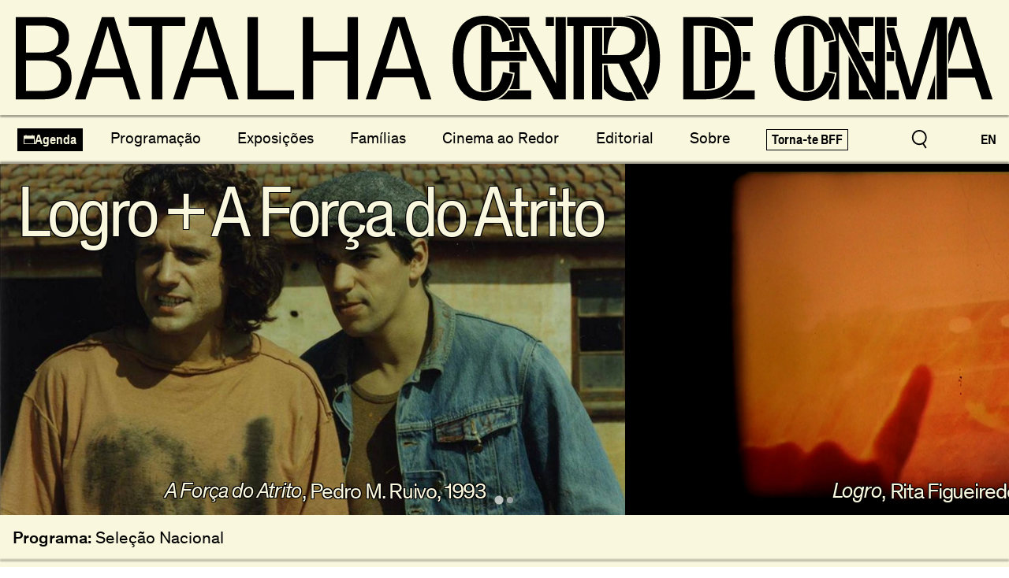

--- FILE ---
content_type: text/html
request_url: https://www.batalhacentrodecinema.pt/program/logro-a-forca-do-atrito/
body_size: 13539
content:
<!DOCTYPE html>
<html data-published="2026-01-23 19:41:03" lang="pt">
<head>
<meta charset="utf-8">
<title>Programa - Logro + A Força do Atrito</title>
<!--  _                     _ _           _     _ _
	 | |__   ___  _ __   __| | |__   __ _| |__ (_) |_ ___
	 | '_ \ / _ \| '_ \ / _` | '_ \ / _` | '_ \| | __/ __|
	 | |_) | (_) | | | | (_| | | | | (_| | |_) | | |_\__ \
	 |_.__/ \___/|_| |_|\__,_|_| |_|\__,_|_.__/|_|\__|___/
	 Marketing Digital e Desenvolvimento de Websites e Apps por BondHabits - www.bondhabits.com - LOBA
-->
<base href="https://www.batalhacentrodecinema.pt/">
<link rel="preconnect" href="https://cdn.bndlyr.com" crossorigin>
<link rel="preconnect" href="https://img.bndlyr.com" crossorigin>
<link rel="preconnect" href="https://fonts.gstatic.com/" crossorigin>
<link rel="dns-prefetch" href="https://www.google-analytics.com/" crossorigin>
<link rel="dns-prefetch" href="https://www.googletagmanager.com/" crossorigin>
<link rel="dns-prefetch" href="https://connect.facebook.net/" crossorigin>
<link rel="alternate" hreflang="en" href="https://www.batalhacentrodecinema.pt/en/program/logro-a-forca-do-atrito/" />
<link rel="alternate" hreflang="x-default" href="https://www.batalhacentrodecinema.pt/program/logro-a-forca-do-atrito/" />
<link rel="alternate" hreflang="pt" href="https://www.batalhacentrodecinema.pt/program/logro-a-forca-do-atrito/" />
<meta name="robots" content="noarchive">
<meta name="viewport" content="width=device-width, initial-scale=1">
<meta name="keywords" content="Um lugar onde se exibe, pensa e celebra cinema.">
<meta name="title" content="Programa - Logro + A Força do Atrito">
<meta name="description" content="Um lugar onde se exibe, pensa e celebra cinema.">
<meta property="og:type" content="website" />
<meta property="og:url" content="https://www.batalhacentrodecinema.pt/program/logro-a-forca-do-atrito/" />
<meta property="og:title" content="Programa" />
<meta property="og:description" content="Um lugar onde se exibe, pensa e celebra cinema." />
<meta property="og:image" content="https://cdn.bndlyr.com/sibrwridqpbpm4e3/_assets/4-bcc-04-website-05-opengraph-01.png?fit=pad&w=1200&h=630&bg=ffffff" />
<meta property="og:image:width" content="1200" />
<meta property="og:image:height" content="630" />
<meta property="twitter:card" content="summary_large_image" />
<meta property="twitter:url" content="https://www.batalhacentrodecinema.pt/program/logro-a-forca-do-atrito/" />
<meta property="twitter:title" content="Programa" />
<meta property="twitter:description" content="Um lugar onde se exibe, pensa e celebra cinema." />
<link rel="preload" href="https://cdn.bndlyr.com/sibrwridqpbpm4e3/_p/styles.css?v=1769192218972" as="style">
<link href="https://cdn.bndlyr.com/sibrwridqpbpm4e3/_p/styles.css?v=1769192218972" rel="stylesheet" type="text/css">
<link href="https://cdn.bndlyr.com/sibrwridqpbpm4e3/_assets/4-bcc-04-website-06-favicon-01.png" rel="shortcut icon" type="image/x-icon">
<link rel="canonical" href="https://www.batalhacentrodecinema.pt/program/logro-a-forca-do-atrito/" />
<link href="https://cdn.bndlyr.com/sibrwridqpbpm4e3/_p/styles.inline.css?v=1769192218972" rel="stylesheet" type="text/css">
<link rel="preload" href="" as="style">
<link href="" rel="stylesheet" type="text/css">
<style>
@keyframes bndcreditsAnim { to { visibility: hidden; width: 0px; height: 0px;} }
.bndcredits a {display: inline;}
.bndcredits{font-family: Arial;background: #222;color: #fff;font-size: 12px;padding:4px;opacity:1;position:fixed;bottom:0;left:0;overflow:hidden;z-index:0;animation: bndcreditsAnim 0s ease-in 10ms; animation-fill-mode: forwards;}
</style>
</head>
<body class="bl-screen c6EWsPAscuKR0Y9I antialiased">
<div id="app" data-bl-target="production" data-bl-hash="1769192218972" data-bl-domain="batalhacentrodecinema.pt" data-bl-locale="pt" data-bl-project="sibrwridqpbpm4e3" data-bl-screen="cQ19dYd6ChDZdTZW" data-bl-content="s9c13pLYz1Qsnglu" ><div data-bl-name="Program" data-bl-id="cQ19dYd6ChDZdTZW" data-content-id="s9c13pLYz1Qsnglu" class="bl-root bl-screen" data-reactroot=""><div data-bl-name="Sticky" data-bl-id="cPf1WvZZKhNzWoBQ" data-bl-index="0" data-repeater="cBrrnedRev9802hr" data-content-id="s9c13pLYz1Qsnglu" class="bl-section cVZ6F7F4VqYjdaTj"><div data-bl-name="Header E1" data-bl-id="cJ9AFRs2Yq1dEQcJ" data-bl-index="0" data-content-id="s9c13pLYz1Qsnglu" color="black" class="bl-section cdV796A4eQJrUfuq"><a data-bl-name="Logo wrap E1" data-bl-id="chMVZsVQmpgytm0O" data-bl-index="0" href="/" data-content-id="s9c13pLYz1Qsnglu" class="bl-section cEGnMlmLrsc55eJC"><div data-bl-name="Logo E1" data-bl-id="cur0AuatOChXGBWf" data-bl-index="0" data-content-id="s9c13pLYz1Qsnglu" class="bl-block cEQQe34MuYPGTYce"></div></a><div data-bl-name="Menu" data-bl-id="cuAYZLWgyseo6zrx" data-bl-index="0" data-content-id="s9c13pLYz1Qsnglu" class="bl-section c9j5GT7nufI8BV6v"><div data-bl-name="Bar mob" data-bl-id="c93xp5szl4eUAtFH" data-bl-index="0" data-content-id="s9c13pLYz1Qsnglu" class="bl-block coZaalCqodY7BJhL"><div data-bl-name="line blur" data-bl-id="cRuwtWtkSbnbdM0K" data-bl-index="0" data-content-id="s9c13pLYz1Qsnglu" class="bl-block cl4GZuKBHcJ6nMGq"></div><a data-bl-name="Agenda CTA" data-bl-id="clxhJjJ9LHUFurg9" data-bl-index="0" href="calendario/" data-content-id="s9c13pLYz1Qsnglu" btn="" class="bl-block c8cxANto2sUjJpl2"><div data-bl-name="Cal" data-bl-id="c9RFWZRe0d8mAkXd" data-bl-index="0" data-content-id="s9c13pLYz1Qsnglu" class="bl-block cJ9FCuUalptrFhjZ"><img data-bl-name="icon yellow" data-bl-id="cvtzddecBOfjKHid" data-bl-index="0" data-content-id="s9c13pLYz1Qsnglu" src="https://cdn.bndlyr.com/sibrwridqpbpm4e3/_assets/union.svg" alt="Logro + A Força do Atrito" class="bl-image ceUu6svMD0dshER5"/><img data-bl-name="icon black" data-bl-id="ctAg8ZOkomEJiL1K" data-bl-index="0" data-content-id="s9c13pLYz1Qsnglu" src="https://cdn.bndlyr.com/sibrwridqpbpm4e3/_assets/1663848308267-calendar.svg" alt="Logro + A Força do Atrito" class="bl-image cD9uwfMp3Z5Il9nR"/><img data-bl-name="icon blue" data-bl-id="c9wBAQiPR3mYZvj7" data-bl-index="0" data-content-id="s9c13pLYz1Qsnglu" src="https://cdn.bndlyr.com/sibrwridqpbpm4e3/_assets/calendar.svg" alt="Logro + A Força do Atrito" class="bl-image cC4utCnXVShEc7QY"/><img data-bl-name="icon green" data-bl-id="cEiBevIiJH9jYb1i" data-bl-index="0" data-content-id="s9c13pLYz1Qsnglu" src="https://cdn.bndlyr.com/sibrwridqpbpm4e3/_assets/calendar-green.svg" alt="Logro + A Força do Atrito" class="bl-image chFSNtzqxarU2Fdd"/></div><div data-bl-name="Text" data-bl-id="cHKvcBceLoqc4zIQ" data-bl-index="0" data-content-id="s9c13pLYz1Qsnglu" class="bl-text c7idEou4By6UysUl"><p>Agenda</p></div></a><div data-bl-name="Hamb" data-bl-id="c8N4dtTgaHUiCVhN" data-bl-index="0" data-content-id="s9c13pLYz1Qsnglu" id="menu" class="bl-block cXkXZQyLU60EItv2"><div data-bl-name="hamb yellow" data-bl-id="cZWfuoKaUVtdj7Oc" data-bl-index="0" data-content-id="s9c13pLYz1Qsnglu" class="bl-block cKxKu9iRAWGj3pu0"></div><div data-bl-name="hamb black" data-bl-id="c9ZRx2oqHe65lydk" data-bl-index="0" data-content-id="s9c13pLYz1Qsnglu" class="bl-block csPJCVDPNG5g7Xwu"></div><div data-bl-name="hamb blue" data-bl-id="cGnEGpXAnAYC0FT3" data-bl-index="0" data-content-id="s9c13pLYz1Qsnglu" class="bl-block cDvUxuv1Cvty3dxM"></div><div data-bl-name="hamb green" data-bl-id="cTEndTtSTdCQdDgt" data-bl-index="0" data-content-id="s9c13pLYz1Qsnglu" class="bl-block chZVvmKD9CRrVjDi"></div></div><div data-bl-name="Close Filters E1" data-bl-id="cP6FYALNRRMwBwBq" data-bl-index="0" data-content-id="s9c13pLYz1Qsnglu" class="bl-block cMoRNwuOaKmNUFvK"></div><div data-bl-name="line blur" data-bl-id="cZPBfm2A4fxuKxym" data-bl-index="0" data-content-id="s9c13pLYz1Qsnglu" class="bl-block c4wNFBGXuffSz1f0"></div></div><div data-bl-name="Menu items E1" data-bl-id="ccGA4HJjnFn8jIG1" data-bl-index="0" data-content-id="s9c13pLYz1Qsnglu" class="bl-section cH6ug5ghFLdMCALJ"><div data-bl-name="line blur" data-bl-id="czodBv8XrTJjh9FI" data-bl-index="0" data-content-id="s9c13pLYz1Qsnglu" class="bl-block cOZ20OgEO7v6BRz1"></div><div data-bl-name="Flex Layout" data-bl-id="cjdixSvw19Nx55H4" data-bl-index="0" data-content-id="s9c13pLYz1Qsnglu" data-repeater="false" class="bl-grid bl-grid-gutter c7kuqraVxBH8900t"><div data-bl-name="Flex items" data-bl-id="cg8yCnvTWOwM7gsn" data-bl-index="0" data-content-id="s9c13pLYz1Qsnglu" class="bl-grid-items cIWMmU2YYIUbWBJW"><div data-bl-name="Flex Item" data-bl-id="cI8C2RYoIKZwDVEb" data-bl-index="0" data-content-id="s9c13pLYz1Qsnglu" class="bl-grid-cell cpwtoXRRLD959SyJ"><a data-bl-name="AGENDA CTA" data-bl-id="cR29nCDLKw6rLFrP" data-bl-index="0" href="calendario/" data-content-id="s9c13pLYz1Qsnglu" btn="" class="bl-block cdkoW4u7Q5DgdobX"><div data-bl-name="Cal" data-bl-id="c7zzgIP1ADqNvp44" data-bl-index="0" data-content-id="s9c13pLYz1Qsnglu" class="bl-block c0Frd0pTvByJUJ9H"><img data-bl-name="icon yellow" data-bl-id="cMLxcZIU74NsXIo9" data-bl-index="0" data-content-id="s9c13pLYz1Qsnglu" src="https://cdn.bndlyr.com/sibrwridqpbpm4e3/_assets/union.svg" alt="Logro + A Força do Atrito" class="bl-image c2jjf5ELuMyAHujx"/><img data-bl-name="icon black" data-bl-id="cpdNKGiIQogX6Nju" data-bl-index="0" data-content-id="s9c13pLYz1Qsnglu" src="https://cdn.bndlyr.com/sibrwridqpbpm4e3/_assets/1663848308267-calendar.svg" alt="Logro + A Força do Atrito" class="bl-image c83bgXhjZbzwYQws"/><img data-bl-name="icon blue" data-bl-id="cvO3HuW41OGxdRav" data-bl-index="0" data-content-id="s9c13pLYz1Qsnglu" src="https://cdn.bndlyr.com/sibrwridqpbpm4e3/_assets/calendar.svg" alt="Logro + A Força do Atrito" class="bl-image cmeC5NjK6l6ikRsz"/><img data-bl-name="icon green" data-bl-id="c7kzosL9tUqFj0I2" data-bl-index="0" data-content-id="s9c13pLYz1Qsnglu" src="https://cdn.bndlyr.com/sibrwridqpbpm4e3/_assets/calendar-green.svg" alt="Logro + A Força do Atrito" class="bl-image c8y6GL4qrBh7vtD5"/></div><div data-bl-name="Text" data-bl-id="cosYnWGI1EBdlDIw" data-bl-index="0" data-content-id="s9c13pLYz1Qsnglu" class="bl-text c7idEou4By6UysUl"><p>Agenda</p></div></a></div><div data-bl-name="Flex Item" data-bl-id="cCoRz2rUpOlNKZfB" data-bl-index="0" data-content-id="s9c13pLYz1Qsnglu" class="bl-grid-cell cGd2tzdySaodgc0c"><div data-bl-name="Desk" data-bl-id="chNpiM6VXNjVfBdO" data-bl-index="0" data-content-id="s9c13pLYz1Qsnglu" class="bl-block c1AP3MIF59lLAXcF"><div data-bl-name="Programacao" data-bl-id="cVUPwGObmzafII8V" data-bl-index="0" data-content-id="s9c13pLYz1Qsnglu" class="bl-text c2nHRF3n6NYUGDnr"><p>Programação<br></p></div></div><div data-bl-name="Mob" data-bl-id="cfTMzIlU6AuLK3X7" data-bl-index="0" data-content-id="s9c13pLYz1Qsnglu" class="bl-block cmnY32yqGOvQ23Iu"><div data-bl-name="Programacao" data-bl-id="cRf1dcAfaAhERZMz" data-bl-index="0" data-content-id="s9c13pLYz1Qsnglu" class="bl-text c2nHRF3n6NYUGDnr"><p>Programação<br></p></div><div data-bl-name="plus yellow" data-bl-id="cPA7uQg4zByDfsWU" data-bl-index="0" data-content-id="s9c13pLYz1Qsnglu" class="bl-block cZDMUHBiyJaNQAvK"></div><div data-bl-name="plus green" data-bl-id="coRy0O4wzvPjOxqp" data-bl-index="0" data-content-id="s9c13pLYz1Qsnglu" class="bl-block cLoH7zXNeYhSQGbG"></div><div data-bl-name="plus black" data-bl-id="cKUAPif894c1uEsm" data-bl-index="0" data-content-id="s9c13pLYz1Qsnglu" class="bl-block cRcsxwo9eDHfjN3G"></div><div data-bl-name="plus blue" data-bl-id="caSMohcIKdLCOoTp" data-bl-index="0" data-content-id="s9c13pLYz1Qsnglu" class="bl-block cfSoLwwrZeWRZ5ay"></div></div><div data-bl-name="sub-menu mob E1" data-bl-id="cVyhj1ude3yAItgi" data-bl-index="0" data-content-id="s9c13pLYz1Qsnglu" class="bl-section cVnMqK98T3lgICxP"><div data-bl-name="wrap content" data-bl-id="cOEQ4l0pdsLY7pW2" data-bl-index="0" data-content-id="s9c13pLYz1Qsnglu" class="bl-block c9fgsjlNPZ9uPQWb"><div data-bl-name="line blur" data-bl-id="c4DIVYU2EiqMjPVf" data-bl-index="0" data-content-id="s9c13pLYz1Qsnglu" class="bl-block cT0urcrLOZ7lf7eX"></div><div data-bl-name="Sub categories" data-bl-id="cU0PBHVw7RnYN3Gv" data-bl-index="0" data-content-id="s9c13pLYz1Qsnglu" data-repeater="cQfb2Nd7sVIdFJkJ" class="bl-grid bl-grid-gutter c0Sd4R3sX9RLFFmI"><div data-bl-name="Flex items" data-bl-id="cCKuw2SqfhtquVdC" data-bl-index="0" data-repeater="cQfb2Nd7sVIdFJkJ" class="bl-grid-items bl-grid-gutter cB3SBvy0JVfsJ8DT"><div data-bl-name="Flex Item" data-bl-id="ce7Lh6Yvkpo85KAO" data-bl-index="0" data-repeater="cQfb2Nd7sVIdFJkJ" data-content-id="slv0WJjiGNthsSOc" class="bl-grid-cell cdUqelx3RURy3kID"><a data-bl-name="Link" data-bl-id="ca67F9tjOeh7ynBd" data-bl-index="0" href="programmes/camara-sonica-jan-mar-26/" data-content-id="slv0WJjiGNthsSOc" class="bl-block cSEJNZlBBguGNBh1"><div data-bl-name="Text" data-bl-id="cur5e7hBmDfJAS6u" data-bl-index="0" data-content-id="slv0WJjiGNthsSOc" class="bl-text bl-dyn cRlrkdHgyEgWgBtg">Câmara Sónica</div></a></div><div data-bl-name="Flex Item" data-bl-id="ce7Lh6Yvkpo85KAO" data-bl-index="1" data-repeater="cQfb2Nd7sVIdFJkJ" data-content-id="fc-pl-3" class="bl-grid-cell cdUqelx3RURy3kID"><a data-bl-name="Link" data-bl-id="ca67F9tjOeh7ynBd" data-bl-index="1" href="programmes/tematicos/" data-content-id="fc-pl-3" class="bl-block cSEJNZlBBguGNBh1"><div data-bl-name="Text" data-bl-id="cur5e7hBmDfJAS6u" data-bl-index="1" data-content-id="fc-pl-3" class="bl-text bl-dyn cRlrkdHgyEgWgBtg">Ciclos Temáticos</div></a></div><div data-bl-name="Flex Item" data-bl-id="ce7Lh6Yvkpo85KAO" data-bl-index="2" data-repeater="cQfb2Nd7sVIdFJkJ" data-content-id="fc-pl-5" class="bl-grid-cell cdUqelx3RURy3kID"><a data-bl-name="Link" data-bl-id="ca67F9tjOeh7ynBd" data-bl-index="2" href="programmes/filmchief-focos-e-retrospetivas/" data-content-id="fc-pl-5" class="bl-block cSEJNZlBBguGNBh1"><div data-bl-name="Text" data-bl-id="cur5e7hBmDfJAS6u" data-bl-index="2" data-content-id="fc-pl-5" class="bl-text bl-dyn cRlrkdHgyEgWgBtg">Focos e Retrospetivas</div></a></div><div data-bl-name="Flex Item" data-bl-id="ce7Lh6Yvkpo85KAO" data-bl-index="3" data-repeater="cQfb2Nd7sVIdFJkJ" data-content-id="fc-pl-40" class="bl-grid-cell cdUqelx3RURy3kID"><a data-bl-name="Link" data-bl-id="ca67F9tjOeh7ynBd" data-bl-index="3" href="programmes/luas-novas/" data-content-id="fc-pl-40" class="bl-block cSEJNZlBBguGNBh1"><div data-bl-name="Text" data-bl-id="cur5e7hBmDfJAS6u" data-bl-index="3" data-content-id="fc-pl-40" class="bl-text bl-dyn cRlrkdHgyEgWgBtg">Luas Novas</div></a></div><div data-bl-name="Flex Item" data-bl-id="ce7Lh6Yvkpo85KAO" data-bl-index="4" data-repeater="cQfb2Nd7sVIdFJkJ" data-content-id="sOQgkCzTJpGXwQL0" class="bl-grid-cell cdUqelx3RURy3kID"><a data-bl-name="Link" data-bl-id="ca67F9tjOeh7ynBd" data-bl-index="4" href="programmes/tesouros-do-arquivo/" data-content-id="sOQgkCzTJpGXwQL0" class="bl-block cSEJNZlBBguGNBh1"><div data-bl-name="Text" data-bl-id="cur5e7hBmDfJAS6u" data-bl-index="4" data-content-id="sOQgkCzTJpGXwQL0" class="bl-text bl-dyn cRlrkdHgyEgWgBtg">Tesouros do Arquivo</div></a></div><div data-bl-name="Flex Item" data-bl-id="ce7Lh6Yvkpo85KAO" data-bl-index="5" data-repeater="cQfb2Nd7sVIdFJkJ" data-content-id="sl7uBDf53Q9QgsdW" class="bl-grid-cell cdUqelx3RURy3kID"><a data-bl-name="Link" data-bl-id="ca67F9tjOeh7ynBd" data-bl-index="5" href="programmes/x-novo/" data-content-id="sl7uBDf53Q9QgsdW" class="bl-block cSEJNZlBBguGNBh1"><div data-bl-name="Text" data-bl-id="cur5e7hBmDfJAS6u" data-bl-index="5" data-content-id="sl7uBDf53Q9QgsdW" class="bl-text bl-dyn cRlrkdHgyEgWgBtg">X-Novo</div></a></div><div data-bl-name="Flex Item" data-bl-id="ce7Lh6Yvkpo85KAO" data-bl-index="6" data-repeater="cQfb2Nd7sVIdFJkJ" data-content-id="sLWKukuKmStz7Mfe" class="bl-grid-cell cdUqelx3RURy3kID"><a data-bl-name="Link" data-bl-id="ca67F9tjOeh7ynBd" data-bl-index="6" href="programmes/selecao-nacional/" data-content-id="sLWKukuKmStz7Mfe" class="bl-block cSEJNZlBBguGNBh1"><div data-bl-name="Text" data-bl-id="cur5e7hBmDfJAS6u" data-bl-index="6" data-content-id="sLWKukuKmStz7Mfe" class="bl-text bl-dyn cRlrkdHgyEgWgBtg">Seleção Nacional</div></a></div><div data-bl-name="Flex Item" data-bl-id="ce7Lh6Yvkpo85KAO" data-bl-index="7" data-repeater="cQfb2Nd7sVIdFJkJ" data-content-id="fc-pl-8" class="bl-grid-cell cdUqelx3RURy3kID"><a data-bl-name="Link" data-bl-id="ca67F9tjOeh7ynBd" data-bl-index="7" href="programmes/especiais/" data-content-id="fc-pl-8" class="bl-block cSEJNZlBBguGNBh1"><div data-bl-name="Text" data-bl-id="cur5e7hBmDfJAS6u" data-bl-index="7" data-content-id="fc-pl-8" class="bl-text bl-dyn cRlrkdHgyEgWgBtg">Especiais!</div></a></div><div data-bl-name="Flex Item" data-bl-id="ce7Lh6Yvkpo85KAO" data-bl-index="8" data-repeater="cQfb2Nd7sVIdFJkJ" data-content-id="fc-pl-9" class="bl-grid-cell cdUqelx3RURy3kID"><a data-bl-name="Link" data-bl-id="ca67F9tjOeh7ynBd" data-bl-index="8" href="programmes/festivais-e-mostras/" data-content-id="fc-pl-9" class="bl-block cSEJNZlBBguGNBh1"><div data-bl-name="Text" data-bl-id="cur5e7hBmDfJAS6u" data-bl-index="8" data-content-id="fc-pl-9" class="bl-text bl-dyn cRlrkdHgyEgWgBtg">Festivais e Mostras</div></a></div><div data-bl-name="Flex Item" data-bl-id="ce7Lh6Yvkpo85KAO" data-bl-index="9" data-repeater="cQfb2Nd7sVIdFJkJ" data-content-id="sY5e0OUJdruoFcup" class="bl-grid-cell cdUqelx3RURy3kID"><a data-bl-name="Link" data-bl-id="ca67F9tjOeh7ynBd" data-bl-index="9" href="programmes/matines-do-cineclube-jan-mar-26/" data-content-id="sY5e0OUJdruoFcup" class="bl-block cSEJNZlBBguGNBh1"><div data-bl-name="Text" data-bl-id="cur5e7hBmDfJAS6u" data-bl-index="9" data-content-id="sY5e0OUJdruoFcup" class="bl-text bl-dyn cRlrkdHgyEgWgBtg">Matinés do Cineclube</div></a></div></div></div><div data-bl-name="line blur" data-bl-id="c9HPTnKXyLqOmw0m" data-bl-index="0" data-content-id="s9c13pLYz1Qsnglu" class="bl-block cqOEfL5nLdNjWwou"></div></div></div></div><div data-bl-name="Flex Item" data-bl-id="coGU7a70t1VtJeR5" data-bl-index="0" data-content-id="s9c13pLYz1Qsnglu" class="bl-grid-cell cZE3hgDMQMuduTlA"><a data-bl-name="Exposicoes" data-bl-id="cR35ePwIi1QkSuWt" data-bl-index="0" href="programmes/exposicoes_instalacoes/" data-content-id="s9c13pLYz1Qsnglu" class="bl-text c2nHRF3n6NYUGDnr">Exposições</a></div><div data-bl-name="Flex Item" data-bl-id="cLvdDWS1QEUSYddd" data-bl-index="0" data-content-id="s9c13pLYz1Qsnglu" class="bl-grid-cell cmsj74qoCuWabcrt"><a data-bl-name="Text" data-bl-id="cE283TceNKhiZv2u" data-bl-index="0" href="programmes/familias/" data-content-id="s9c13pLYz1Qsnglu" class="bl-text c2nHRF3n6NYUGDnr">Famílias</a></div><div data-bl-name="Flex Item" data-bl-id="cA6YezWWaxk5teP6" data-bl-index="0" data-content-id="s9c13pLYz1Qsnglu" class="bl-grid-cell cHt2rWFZyvVtupia"><div data-bl-name="Desk" data-bl-id="ci2pFf6aLFd3gHmz" data-bl-index="0" data-content-id="s9c13pLYz1Qsnglu" class="bl-block cxGKPqYbiy8k9UM2"><div data-bl-name="CAR" data-bl-id="cBcOB7eGYo17DJ7R" data-bl-index="0" data-content-id="s9c13pLYz1Qsnglu" class="bl-text c2nHRF3n6NYUGDnr"><p>Cinema ao Redor<br></p></div></div><div data-bl-name="Mob" data-bl-id="ceuke1J9TXmOQQWP" data-bl-index="0" data-content-id="s9c13pLYz1Qsnglu" class="bl-block cF3W7W9fxZf5gEPe"><div data-bl-name="CAR" data-bl-id="c9iqPZGpZ2mKdTN0" data-bl-index="0" data-content-id="s9c13pLYz1Qsnglu" class="bl-text c2nHRF3n6NYUGDnr"><p>Cinema ao Redor<br></p></div><div data-bl-name="plus yellow" data-bl-id="cROZmCezDCpvusPh" data-bl-index="0" data-content-id="s9c13pLYz1Qsnglu" class="bl-block crHEMzEm3dMJQQ8k"></div><div data-bl-name="plus green" data-bl-id="cPf11tjbxPTZ4ejs" data-bl-index="0" data-content-id="s9c13pLYz1Qsnglu" class="bl-block cA3u81nH96LtNsn5"></div><div data-bl-name="plus black" data-bl-id="cSOuPQCVqxu49nRJ" data-bl-index="0" data-content-id="s9c13pLYz1Qsnglu" class="bl-block c4VN9mWh8MUwzxJH"></div><div data-bl-name="plus blue" data-bl-id="cqcVnu790NX6yJUm" data-bl-index="0" data-content-id="s9c13pLYz1Qsnglu" class="bl-block cqzPOCgv4u0C4XBH"></div></div><div data-bl-name="sub-menu mob E1" data-bl-id="cHldGBSrPFd1dpRj" data-bl-index="0" data-content-id="s9c13pLYz1Qsnglu" class="bl-section cz5ij7iyQZtoHs5a"><div data-bl-name="wrap content" data-bl-id="cwHzDNSK4WD8i8Xd" data-bl-index="0" data-content-id="s9c13pLYz1Qsnglu" class="bl-block cMG06KPcs3nyZI3P"><div data-bl-name="line blur" data-bl-id="cPRisyqAdvd1SOdo" data-bl-index="0" data-content-id="s9c13pLYz1Qsnglu" class="bl-block cxFq5liuMwHLeESu"></div><a data-bl-name="Escolas" data-bl-id="c6dOXXnxqub5QAaq" data-bl-index="0" href="page/escolas/" data-content-id="s9c13pLYz1Qsnglu" class="bl-block c1uECdUvYOG9nBDh"><div data-bl-name="Text" data-bl-id="cvazwnfFIMzNLycw" data-bl-index="0" data-content-id="s9c13pLYz1Qsnglu" class="bl-text cRlrkdHgyEgWgBtg"><p>Escolas<br></p></div></a><div data-bl-name="Sub categories" data-bl-id="cZxuJW0gIFeld6vJ" data-bl-index="0" data-content-id="s9c13pLYz1Qsnglu" data-repeater="ccXwyxfZhRkiEeub" class="bl-grid bl-grid-gutter cqkIEausNbcrgHOK"><div data-bl-name="Flex items" data-bl-id="ckkcbP5He7mJmLGO" data-bl-index="0" data-repeater="ccXwyxfZhRkiEeub" class="bl-grid-items bl-grid-gutter cXyfSn3xGKxYTYJU"></div></div><div data-bl-name="line blur" data-bl-id="cvok0DaHiwonjeJC" data-bl-index="0" data-content-id="s9c13pLYz1Qsnglu" class="bl-block cMszFJDB0XbNCRnI"></div></div></div></div><div data-bl-name="Flex Item" data-bl-id="cV7RmNUpawjewhMd" data-bl-index="0" data-content-id="s9c13pLYz1Qsnglu" class="bl-grid-cell cJ6h79NJq9JhGf54"><a data-bl-name="Text" data-bl-id="czMBlghxEziA6Cuq" data-bl-index="0" href="page/projetoeditorial/" data-content-id="s9c13pLYz1Qsnglu" class="bl-text c2nHRF3n6NYUGDnr">Editorial</a></div><div data-bl-name="Flex Item" data-bl-id="cYhUgX7boOmw9SYH" data-bl-index="0" data-content-id="s9c13pLYz1Qsnglu" class="bl-grid-cell cvHN09hr9gozXO0T"><a data-bl-name="Text" data-bl-id="ciTfeQOF0rnpjmIA" data-bl-index="0" href="page/sobre/" data-content-id="s9c13pLYz1Qsnglu" class="bl-text c2nHRF3n6NYUGDnr">Sobre</a></div><div data-bl-name="Flex Item" data-bl-id="c39SaM1w2goO0S9o" data-bl-index="0" data-content-id="s9c13pLYz1Qsnglu" class="bl-grid-cell c20uuhoZRzE80hcA"><a data-bl-name="Button" data-bl-id="cDT3lGBJqAoCurSQ" data-bl-index="0" href="page/bff/" data-content-id="s9c13pLYz1Qsnglu" class="bl-block c7QhjpQRkYO7TF11"><div data-bl-name="Text" data-bl-id="cmkSuAFmkRA7DnfM" data-bl-index="0" data-content-id="s9c13pLYz1Qsnglu" class="bl-text c7idEou4By6UysUl"><p>Torna-te BFF<br></p></div></a></div><div data-bl-name="Search" data-bl-id="ci3KkGEse4bGERul" data-bl-index="0" data-content-id="s9c13pLYz1Qsnglu" class="bl-grid-cell cv8qnJGGStSHkO5x"><a data-bl-name="Search" data-bl-id="c78t6yrA7pPgCLEW" data-bl-index="0" href="pesquisa/" data-content-id="s9c13pLYz1Qsnglu" class="bl-block cdIPRajSdHFwMema"><img data-bl-name="lupa yellow" data-bl-id="cVKJzd7nad4j2QO3" data-bl-index="0" data-content-id="s9c13pLYz1Qsnglu" src="https://cdn.bndlyr.com/sibrwridqpbpm4e3/_assets/botao-search.svg" alt="Logro + A Força do Atrito" class="bl-image cxqWe7RQKBqktt8J"/><img data-bl-name="lupa black" data-bl-id="cPnozSxkFa2bDByz" data-bl-index="0" data-content-id="s9c13pLYz1Qsnglu" src="https://cdn.bndlyr.com/sibrwridqpbpm4e3/_assets/search-icon.svg" alt="Logro + A Força do Atrito" class="bl-image cPMBDwGz00EsLLno"/><img data-bl-name="lupa blue" data-bl-id="cCEsr4fw1io5r9mE" data-bl-index="0" data-content-id="s9c13pLYz1Qsnglu" src="https://cdn.bndlyr.com/sibrwridqpbpm4e3/_assets/1657710040454-botao-search.svg" alt="Logro + A Força do Atrito" class="bl-image cs0TVVwqsMSCXMBq"/><img data-bl-name="lupa green" data-bl-id="c3JVpC6v4R2RCDhv" data-bl-index="0" data-content-id="s9c13pLYz1Qsnglu" src="https://cdn.bndlyr.com/sibrwridqpbpm4e3/_assets/search-green.svg" alt="Logro + A Força do Atrito" class="bl-image ceIIYJ8mjDLz4Cvo"/></a></div><div data-bl-name="Flex Item" data-bl-id="cNOCNvauSy1R7lgi" data-bl-index="0" data-content-id="s9c13pLYz1Qsnglu" class="bl-grid-cell cHEAZvKtjyd6yaWa"><div data-bl-name="mob " data-bl-id="cuSuYTtOxPvrF11W" data-bl-index="0" data-content-id="s9c13pLYz1Qsnglu" class="bl-block cP39D2aqR0QBfoJ9"><a data-bl-name="BFF mob" data-bl-id="cZR0ExJq5DylbdsS" data-bl-index="0" href="page/bff/" data-content-id="s9c13pLYz1Qsnglu" class="bl-block cGiaHjzLtkQAB95g"><div data-bl-name="Text" data-bl-id="cBbwKMfMFTj46D82" data-bl-index="0" data-content-id="s9c13pLYz1Qsnglu" class="bl-text c7idEou4By6UysUl"><p>Torna-te BFF<br></p></div></a></div><div data-bl-name="Langs" data-bl-id="c2WxHlg1fzRBcz8M" data-bl-index="0" data-content-id="s9c13pLYz1Qsnglu" class="bl-block cvNXu0wKJY67nnzA"><a data-bl-name="EN" data-bl-id="ck0uu0DNaPzDqjGz" data-bl-index="0" href="/en/program/logro-a-forca-do-atrito/" data-content-id="s9c13pLYz1Qsnglu" class="current bl-block ceKIDbgRPhDqb8zA"><div data-bl-name="Text" data-bl-id="cWZZzks0XleX4YzE" data-bl-index="0" data-content-id="s9c13pLYz1Qsnglu" class="current bl-text c7idEou4By6UysUl"><p>EN<br></p></div></a></div></div></div></div><div data-bl-name="line blur" data-bl-id="cAdoL9bj2vEjc0ax" data-bl-index="0" data-content-id="s9c13pLYz1Qsnglu" class="bl-block cb4sDd1OJ6MrZCNT"></div></div><div data-bl-name="Filtros" data-bl-id="cKwewVXcfF1MWnay" data-bl-index="0" data-content-id="s9c13pLYz1Qsnglu" class="bl-section csgtumM6RMZ16Vuf"><div data-bl-name="submenu prog E1" data-bl-id="cdiRjfqksqVFYGm9" data-bl-index="0" data-content-id="s9c13pLYz1Qsnglu" class="bl-section cqQEcfU3Cta6Tosv"><div data-bl-name="sub-sub menu E1" data-bl-id="cwxxlhXK7UvdZcrT" data-bl-index="0" data-content-id="s9c13pLYz1Qsnglu" class="bl-section cEbvhdM9qGWabweM"><div data-bl-name="wrap content" data-bl-id="cDhWf2BCkyqTwplQ" data-bl-index="0" data-content-id="s9c13pLYz1Qsnglu" class="bl-block cXawHMk7nbco4KtU"><div data-bl-name="Sub categories" data-bl-id="cJudkyZm2m6utSmF" data-bl-index="0" data-content-id="s9c13pLYz1Qsnglu" data-repeater="cuj9uJY7Rqo47QdF" class="bl-grid bl-grid-gutter cBz3uRjwowhxCinO"><div data-bl-name="Flex items" data-bl-id="c2dENs075utWE8uK" data-bl-index="0" data-repeater="cuj9uJY7Rqo47QdF" class="bl-grid-items bl-grid-gutter czuMBJ48FFYhGvRm"><div data-bl-name="Flex Item" data-bl-id="czhaqyZXkpaZZLkz" data-bl-index="0" data-repeater="cuj9uJY7Rqo47QdF" data-content-id="slv0WJjiGNthsSOc" class="bl-grid-cell cQvbYWBdZrwRYWAg"><a data-bl-name="Link" data-bl-id="cV6AmBoboa6YdydX" data-bl-index="0" href="programmes/camara-sonica-jan-mar-26/" data-content-id="slv0WJjiGNthsSOc" class="bl-block cd91APx6z8G65nYL"><div data-bl-name="Text" data-bl-id="comnQHM4ga1kmCwX" data-bl-index="0" data-content-id="slv0WJjiGNthsSOc" class="bl-text bl-dyn cRlrkdHgyEgWgBtg">Câmara Sónica</div><img data-bl-name="Image" data-bl-id="c7FJJ6LfxuC7kovI" data-bl-index="0" data-content-id="slv0WJjiGNthsSOc" src="https://cdn.bndlyr.com/sibrwridqpbpm4e3/_assets/check.svg" alt="Câmara Sónica Jan-Mar 26" class="bl-image cI9rgjvS5E2KJ6hD"/></a></div><div data-bl-name="Flex Item" data-bl-id="czhaqyZXkpaZZLkz" data-bl-index="1" data-repeater="cuj9uJY7Rqo47QdF" data-content-id="fc-pl-3" class="bl-grid-cell cQvbYWBdZrwRYWAg"><a data-bl-name="Link" data-bl-id="cV6AmBoboa6YdydX" data-bl-index="1" href="programmes/tematicos/" data-content-id="fc-pl-3" class="bl-block cd91APx6z8G65nYL"><div data-bl-name="Text" data-bl-id="comnQHM4ga1kmCwX" data-bl-index="1" data-content-id="fc-pl-3" class="bl-text bl-dyn cRlrkdHgyEgWgBtg">Ciclos Temáticos</div><img data-bl-name="Image" data-bl-id="c7FJJ6LfxuC7kovI" data-bl-index="1" data-content-id="fc-pl-3" src="https://cdn.bndlyr.com/sibrwridqpbpm4e3/_assets/check.svg" alt="FilmChief - Ciclos Temáticos" class="bl-image cI9rgjvS5E2KJ6hD"/></a></div><div data-bl-name="Flex Item" data-bl-id="czhaqyZXkpaZZLkz" data-bl-index="2" data-repeater="cuj9uJY7Rqo47QdF" data-content-id="fc-pl-5" class="bl-grid-cell cQvbYWBdZrwRYWAg"><a data-bl-name="Link" data-bl-id="cV6AmBoboa6YdydX" data-bl-index="2" href="programmes/filmchief-focos-e-retrospetivas/" data-content-id="fc-pl-5" class="bl-block cd91APx6z8G65nYL"><div data-bl-name="Text" data-bl-id="comnQHM4ga1kmCwX" data-bl-index="2" data-content-id="fc-pl-5" class="bl-text bl-dyn cRlrkdHgyEgWgBtg">Focos e Retrospetivas</div><img data-bl-name="Image" data-bl-id="c7FJJ6LfxuC7kovI" data-bl-index="2" data-content-id="fc-pl-5" src="https://cdn.bndlyr.com/sibrwridqpbpm4e3/_assets/check.svg" alt="FilmChief - Focos e Retrospetivas " class="bl-image cI9rgjvS5E2KJ6hD"/></a></div><div data-bl-name="Flex Item" data-bl-id="czhaqyZXkpaZZLkz" data-bl-index="3" data-repeater="cuj9uJY7Rqo47QdF" data-content-id="fc-pl-40" class="bl-grid-cell cQvbYWBdZrwRYWAg"><a data-bl-name="Link" data-bl-id="cV6AmBoboa6YdydX" data-bl-index="3" href="programmes/luas-novas/" data-content-id="fc-pl-40" class="bl-block cd91APx6z8G65nYL"><div data-bl-name="Text" data-bl-id="comnQHM4ga1kmCwX" data-bl-index="3" data-content-id="fc-pl-40" class="bl-text bl-dyn cRlrkdHgyEgWgBtg">Luas Novas</div><img data-bl-name="Image" data-bl-id="c7FJJ6LfxuC7kovI" data-bl-index="3" data-content-id="fc-pl-40" src="https://cdn.bndlyr.com/sibrwridqpbpm4e3/_assets/check.svg" alt="Luas Novas" class="bl-image cI9rgjvS5E2KJ6hD"/></a></div><div data-bl-name="Flex Item" data-bl-id="czhaqyZXkpaZZLkz" data-bl-index="4" data-repeater="cuj9uJY7Rqo47QdF" data-content-id="sOQgkCzTJpGXwQL0" class="bl-grid-cell cQvbYWBdZrwRYWAg"><a data-bl-name="Link" data-bl-id="cV6AmBoboa6YdydX" data-bl-index="4" href="programmes/tesouros-do-arquivo/" data-content-id="sOQgkCzTJpGXwQL0" class="bl-block cd91APx6z8G65nYL"><div data-bl-name="Text" data-bl-id="comnQHM4ga1kmCwX" data-bl-index="4" data-content-id="sOQgkCzTJpGXwQL0" class="bl-text bl-dyn cRlrkdHgyEgWgBtg">Tesouros do Arquivo</div><img data-bl-name="Image" data-bl-id="c7FJJ6LfxuC7kovI" data-bl-index="4" data-content-id="sOQgkCzTJpGXwQL0" src="https://cdn.bndlyr.com/sibrwridqpbpm4e3/_assets/check.svg" alt="Tesouros do Arquivo" class="bl-image cI9rgjvS5E2KJ6hD"/></a></div><div data-bl-name="Flex Item" data-bl-id="czhaqyZXkpaZZLkz" data-bl-index="5" data-repeater="cuj9uJY7Rqo47QdF" data-content-id="sl7uBDf53Q9QgsdW" class="bl-grid-cell cQvbYWBdZrwRYWAg"><a data-bl-name="Link" data-bl-id="cV6AmBoboa6YdydX" data-bl-index="5" href="programmes/x-novo/" data-content-id="sl7uBDf53Q9QgsdW" class="bl-block cd91APx6z8G65nYL"><div data-bl-name="Text" data-bl-id="comnQHM4ga1kmCwX" data-bl-index="5" data-content-id="sl7uBDf53Q9QgsdW" class="bl-text bl-dyn cRlrkdHgyEgWgBtg">X-Novo</div><img data-bl-name="Image" data-bl-id="c7FJJ6LfxuC7kovI" data-bl-index="5" data-content-id="sl7uBDf53Q9QgsdW" src="https://cdn.bndlyr.com/sibrwridqpbpm4e3/_assets/check.svg" alt="X-Novo" class="bl-image cI9rgjvS5E2KJ6hD"/></a></div><div data-bl-name="Flex Item" data-bl-id="czhaqyZXkpaZZLkz" data-bl-index="6" data-repeater="cuj9uJY7Rqo47QdF" data-content-id="sLWKukuKmStz7Mfe" class="bl-grid-cell cQvbYWBdZrwRYWAg"><a data-bl-name="Link" data-bl-id="cV6AmBoboa6YdydX" data-bl-index="6" href="programmes/selecao-nacional/" data-content-id="sLWKukuKmStz7Mfe" class="bl-block cd91APx6z8G65nYL"><div data-bl-name="Text" data-bl-id="comnQHM4ga1kmCwX" data-bl-index="6" data-content-id="sLWKukuKmStz7Mfe" class="bl-text bl-dyn cRlrkdHgyEgWgBtg">Seleção Nacional</div><img data-bl-name="Image" data-bl-id="c7FJJ6LfxuC7kovI" data-bl-index="6" data-content-id="sLWKukuKmStz7Mfe" src="https://cdn.bndlyr.com/sibrwridqpbpm4e3/_assets/check.svg" alt="Seleção Nacional " class="bl-image cI9rgjvS5E2KJ6hD"/></a></div><div data-bl-name="Flex Item" data-bl-id="czhaqyZXkpaZZLkz" data-bl-index="7" data-repeater="cuj9uJY7Rqo47QdF" data-content-id="fc-pl-8" class="bl-grid-cell cQvbYWBdZrwRYWAg"><a data-bl-name="Link" data-bl-id="cV6AmBoboa6YdydX" data-bl-index="7" href="programmes/especiais/" data-content-id="fc-pl-8" class="bl-block cd91APx6z8G65nYL"><div data-bl-name="Text" data-bl-id="comnQHM4ga1kmCwX" data-bl-index="7" data-content-id="fc-pl-8" class="bl-text bl-dyn cRlrkdHgyEgWgBtg">Especiais!</div><img data-bl-name="Image" data-bl-id="c7FJJ6LfxuC7kovI" data-bl-index="7" data-content-id="fc-pl-8" src="https://cdn.bndlyr.com/sibrwridqpbpm4e3/_assets/check.svg" alt="FilmChief - Especiais!" class="bl-image cI9rgjvS5E2KJ6hD"/></a></div><div data-bl-name="Flex Item" data-bl-id="czhaqyZXkpaZZLkz" data-bl-index="8" data-repeater="cuj9uJY7Rqo47QdF" data-content-id="fc-pl-9" class="bl-grid-cell cQvbYWBdZrwRYWAg"><a data-bl-name="Link" data-bl-id="cV6AmBoboa6YdydX" data-bl-index="8" href="programmes/festivais-e-mostras/" data-content-id="fc-pl-9" class="bl-block cd91APx6z8G65nYL"><div data-bl-name="Text" data-bl-id="comnQHM4ga1kmCwX" data-bl-index="8" data-content-id="fc-pl-9" class="bl-text bl-dyn cRlrkdHgyEgWgBtg">Festivais e Mostras</div><img data-bl-name="Image" data-bl-id="c7FJJ6LfxuC7kovI" data-bl-index="8" data-content-id="fc-pl-9" src="https://cdn.bndlyr.com/sibrwridqpbpm4e3/_assets/check.svg" alt="Festivais e Mostras" class="bl-image cI9rgjvS5E2KJ6hD"/></a></div><div data-bl-name="Flex Item" data-bl-id="czhaqyZXkpaZZLkz" data-bl-index="9" data-repeater="cuj9uJY7Rqo47QdF" data-content-id="sY5e0OUJdruoFcup" class="bl-grid-cell cQvbYWBdZrwRYWAg"><a data-bl-name="Link" data-bl-id="cV6AmBoboa6YdydX" data-bl-index="9" href="programmes/matines-do-cineclube-jan-mar-26/" data-content-id="sY5e0OUJdruoFcup" class="bl-block cd91APx6z8G65nYL"><div data-bl-name="Text" data-bl-id="comnQHM4ga1kmCwX" data-bl-index="9" data-content-id="sY5e0OUJdruoFcup" class="bl-text bl-dyn cRlrkdHgyEgWgBtg">Matinés do Cineclube</div><img data-bl-name="Image" data-bl-id="c7FJJ6LfxuC7kovI" data-bl-index="9" data-content-id="sY5e0OUJdruoFcup" src="https://cdn.bndlyr.com/sibrwridqpbpm4e3/_assets/check.svg" alt="Matinés do Cineclube Jan-Mar 26" class="bl-image cI9rgjvS5E2KJ6hD"/></a></div></div></div><div data-bl-name="line blur" data-bl-id="cnlHrqldPRKQC1Oq" data-bl-index="0" data-content-id="s9c13pLYz1Qsnglu" class="bl-block cdSEMd15Sdpwm9U7"></div></div></div><div data-bl-name="bottom bar mob" data-bl-id="cShHmaYqOdrfcYj6" data-bl-index="0" data-content-id="s9c13pLYz1Qsnglu" class="bl-block cdL90O80F9gGgiS0"><div data-bl-name="Row" data-bl-id="cvVi9zvZ52Com574" data-bl-index="0" data-content-id="s9c13pLYz1Qsnglu" class="bl-block cdEo1znJkYIYkj6s"><div data-bl-name="Filter button" data-bl-id="ce1xgIJC9I9NNPdd" data-bl-index="0" class="current bl-filter c2dzdzWuMwLKpfzZ" data-content-id="s9c13pLYz1Qsnglu"><div data-bl-name="clear" data-bl-id="cvZXB19SUQ39lEHd" data-bl-index="0" data-content-id="s9c13pLYz1Qsnglu" class="current bl-block cvqyHvwAA6FdtUwC"><div data-bl-name="Text" data-bl-id="cQeZ1IpUrIPdV8Cq" data-bl-index="0" data-content-id="s9c13pLYz1Qsnglu" class="current bl-text cqfWdw0QpJjlQq8J"><p>Limpar filtros<br></p></div></div></div><div data-bl-name="Close" data-bl-id="c0SXwCV0vlCyvYIE" data-bl-index="0" data-content-id="s9c13pLYz1Qsnglu" class="bl-block cwrLZAaV0AckEwDp"><img data-bl-name="Image" data-bl-id="cQhlDdIOXVdUs4kh" data-bl-index="0" data-content-id="s9c13pLYz1Qsnglu" src="https://cdn.bndlyr.com/sibrwridqpbpm4e3/_assets/1658331349641-.svg" alt="Logro + A Força do Atrito" class="bl-image cxtT8Q7s3dhPeupc"/></div></div><div data-bl-name="Row" data-bl-id="cMWH7ajfumMdcnQD" data-bl-index="0" data-content-id="s9c13pLYz1Qsnglu" class="bl-block cvP0mCD1Y3PuQJ8Y"><div data-bl-name="Close" data-bl-id="cQu7G5Z1BSbNkQaG" data-bl-index="0" data-content-id="s9c13pLYz1Qsnglu" class="bl-block cXLHwd6BD5B9mEE6"><div data-bl-name="Text" data-bl-id="c2TulrbiRPsHg2kd" data-bl-index="0" data-content-id="s9c13pLYz1Qsnglu" class="bl-text cRlrkdHgyEgWgBtg"><p>Filtrar<br></p></div></div></div></div></div></div><div data-bl-name="Filtros CAR" data-bl-id="cy2od2jSlyPGOuEA" data-bl-index="0" data-content-id="s9c13pLYz1Qsnglu" class="bl-section cs7OkBN4QyZ1QwAf"><div data-bl-name="submenu car E1" data-bl-id="c5YiQZDMWyXXJxLp" data-bl-index="0" data-content-id="s9c13pLYz1Qsnglu" class="bl-section cu0PWeazhgcIB5Iz"><div data-bl-name="wrap content" data-bl-id="cguL7PIKkprxRS7z" data-bl-index="0" data-content-id="s9c13pLYz1Qsnglu" class="bl-block cdaeXCxc3zvPPsPq"><a data-bl-name="Escolas" data-bl-id="c2VWuPGfNw2u2lo6" data-bl-index="0" href="page/escolas/" data-content-id="s9c13pLYz1Qsnglu" class="bl-block cE9pGgXtlERwDT3s"><div data-bl-name="Text" data-bl-id="cuVFCepM0xJHm54L" data-bl-index="0" data-content-id="s9c13pLYz1Qsnglu" class="bl-text cRlrkdHgyEgWgBtg"><p>Escolas<br></p></div><img data-bl-name="Image" data-bl-id="cu2kuxXSfbDnyguQ" data-bl-index="0" data-content-id="s9c13pLYz1Qsnglu" src="https://cdn.bndlyr.com/sibrwridqpbpm4e3/_assets/check-green.svg" alt="Logro + A Força do Atrito" class="bl-image cI9rgjvS5E2KJ6hD"/></a><div data-bl-name="Categories" data-bl-id="cGlbPBuh23XNzPuH" data-bl-index="0" data-content-id="s9c13pLYz1Qsnglu" data-repeater="cFD3QJ72o8ffQaan" class="bl-grid bl-grid-gutter cRWfpkhsMkh0dSSx"><div data-bl-name="Flex items" data-bl-id="crSg6oIOEpgzEFcW" data-bl-index="0" data-repeater="cFD3QJ72o8ffQaan" class="bl-grid-items bl-grid-gutter cVdQcB2W11scpkQQ"></div></div><div data-bl-name="line blur" data-bl-id="cywRObnFVKC4TxCD" data-bl-index="0" data-content-id="s9c13pLYz1Qsnglu" class="bl-block cj73sRxdl8FzcXOM"></div></div></div></div></div></div><div data-bl-name="Programa x filmes" data-bl-id="cpSmvzdyKk2JTaGS" data-bl-index="0" data-content-id="s9c13pLYz1Qsnglu" class="bl-section c08EHlTbcbwvHDrI"><div data-bl-name="Destaques" data-bl-id="c2U5GloE3PIx9IDU" data-bl-index="0" data-content-id="s9c13pLYz1Qsnglu" class="bl-section cHeUFwdvdCIDQEWd"><div data-bl-name="gallerylist" data-bl-id="cqfuSSqhfGTNz3nY" data-bl-index="0" data-content-id="s9c13pLYz1Qsnglu" data-repeater="ck1EEUa9avBpi2w8" class="bl-grid bl-grid-gutter cW0wwuuZEIo2yyEm"><div data-bl-name="Flex items" data-bl-id="ckimd9lRIuZPGJrV" data-bl-index="0" data-repeater="ck1EEUa9avBpi2w8" class="bl-grid-items bl-grid-gutter cmcRdUiuma1pGseU"><div data-bl-name="Flex Item" data-bl-id="cbjDuUUW2AwdKZs1" data-bl-index="0" data-repeater="ck1EEUa9avBpi2w8" data-content-id="sc3jv3OiW5bydfKS" class="bl-grid-cell cT6F8P3otYyf5Ko9"><div data-bl-name="Box" data-bl-id="cLOwQ00KDzx54upx" data-bl-index="0" data-content-id="sc3jv3OiW5bydfKS" class="bl-block cQdpkSG0g71PVk53"><img data-bl-name="Image" data-bl-id="cB76DJOlweTuYGyJ" data-bl-index="0" data-content-id="sc3jv3OiW5bydfKS" src="https://img.bndlyr.com/sibrwridqpbpm4e3/_assets/a-forca-do-atrito.webp?fit=fill&amp;w=1920" alt="02 A Força do Atrito" class="bl-image bl-dyn cu64X0tXJkhpXeHf"/><div data-bl-name="wrap info yellow" data-bl-id="cVkzFtzeQH7uGYhm" data-bl-index="0" data-content-id="sc3jv3OiW5bydfKS" class="bl-block ckQK0EEOItbfu6Ie"><div data-bl-name="Legenda" data-bl-id="cZJDIKzPSQgRGxFo" data-bl-index="0" data-content-id="sc3jv3OiW5bydfKS" class="bl-block cmV2FwPomIMfcrnf"><div data-bl-name="Title" data-bl-id="c5cLwLrEd9ct47Ll" data-bl-index="0" data-content-id="sc3jv3OiW5bydfKS" class="bl-block c8xx9FvVe5vojJ4G"><div data-bl-name="Text" data-bl-id="ckxcNtdSjnR3Pudu" data-bl-index="0" data-content-id="sc3jv3OiW5bydfKS" class="bl-text bl-dyn bl-title-hecto">A Força do Atrito</div></div><div data-bl-name="Separator" data-bl-id="c1Ry3jsUleomUkzO" data-bl-index="0" data-content-id="sc3jv3OiW5bydfKS" class="bl-block c6z88N4b7vI41W6u"><div data-bl-name="Text" data-bl-id="c0MzhMyygChnFrKP" data-bl-index="0" data-content-id="sc3jv3OiW5bydfKS" class="bl-text bl-title-hecto"><p>,</p><p></p></div></div><div data-bl-name="Director" data-bl-id="cYCLDDqNsWTCWXhX" data-bl-index="0" data-content-id="sc3jv3OiW5bydfKS" class="bl-block cfiAo71JUclAG5nd"><div data-bl-name="Text" data-bl-id="cc7qqtZE5ByG8euH" data-bl-index="0" data-content-id="sc3jv3OiW5bydfKS" class="bl-text bl-dyn bl-title-hecto">Pedro M. Ruivo</div></div><div data-bl-name="Separator" data-bl-id="cxAb3b7sn2Ynh2iN" data-bl-index="0" data-content-id="sc3jv3OiW5bydfKS" class="bl-block cIn10OKBNohdrbNH"><div data-bl-name="Text" data-bl-id="c18m2u204ZiEP3hT" data-bl-index="0" data-content-id="sc3jv3OiW5bydfKS" class="bl-text bl-title-hecto"><p>,</p><p></p></div></div><div data-bl-name="Year" data-bl-id="cdlM4Fsvn0zz8Mqd" data-bl-index="0" data-content-id="sc3jv3OiW5bydfKS" class="bl-block c5uqMzig8xC0Yuqz"><div data-bl-name="Text" data-bl-id="cLyy5KPweXzDbpUb" data-bl-index="0" data-content-id="sc3jv3OiW5bydfKS" class="bl-text bl-dyn bl-title-hecto">1993</div></div></div></div></div></div><div data-bl-name="Flex Item" data-bl-id="cbjDuUUW2AwdKZs1" data-bl-index="1" data-repeater="ck1EEUa9avBpi2w8" data-content-id="suhtwrjg1gFCyEBz" class="bl-grid-cell cT6F8P3otYyf5Ko9"><div data-bl-name="Box" data-bl-id="cLOwQ00KDzx54upx" data-bl-index="1" data-content-id="suhtwrjg1gFCyEBz" class="bl-block cQdpkSG0g71PVk53"><img data-bl-name="Image" data-bl-id="cB76DJOlweTuYGyJ" data-bl-index="1" data-content-id="suhtwrjg1gFCyEBz" src="https://img.bndlyr.com/sibrwridqpbpm4e3/_assets/logro.png?fit=fill&amp;w=1920" alt="01 Logro" class="bl-image bl-dyn cu64X0tXJkhpXeHf"/><div data-bl-name="wrap info yellow" data-bl-id="cVkzFtzeQH7uGYhm" data-bl-index="1" data-content-id="suhtwrjg1gFCyEBz" class="bl-block ckQK0EEOItbfu6Ie"><div data-bl-name="Legenda" data-bl-id="cZJDIKzPSQgRGxFo" data-bl-index="1" data-content-id="suhtwrjg1gFCyEBz" class="bl-block cmV2FwPomIMfcrnf"><div data-bl-name="Title" data-bl-id="c5cLwLrEd9ct47Ll" data-bl-index="1" data-content-id="suhtwrjg1gFCyEBz" class="bl-block c8xx9FvVe5vojJ4G"><div data-bl-name="Text" data-bl-id="ckxcNtdSjnR3Pudu" data-bl-index="1" data-content-id="suhtwrjg1gFCyEBz" class="bl-text bl-dyn bl-title-hecto">Logro</div></div><div data-bl-name="Separator" data-bl-id="c1Ry3jsUleomUkzO" data-bl-index="1" data-content-id="suhtwrjg1gFCyEBz" class="bl-block c6z88N4b7vI41W6u"><div data-bl-name="Text" data-bl-id="c0MzhMyygChnFrKP" data-bl-index="1" data-content-id="suhtwrjg1gFCyEBz" class="bl-text bl-title-hecto"><p>,</p><p></p></div></div><div data-bl-name="Director" data-bl-id="cYCLDDqNsWTCWXhX" data-bl-index="1" data-content-id="suhtwrjg1gFCyEBz" class="bl-block cfiAo71JUclAG5nd"><div data-bl-name="Text" data-bl-id="cc7qqtZE5ByG8euH" data-bl-index="1" data-content-id="suhtwrjg1gFCyEBz" class="bl-text bl-dyn bl-title-hecto">Rita Figueiredo</div></div><div data-bl-name="Separator" data-bl-id="cxAb3b7sn2Ynh2iN" data-bl-index="1" data-content-id="suhtwrjg1gFCyEBz" class="bl-block cIn10OKBNohdrbNH"><div data-bl-name="Text" data-bl-id="c18m2u204ZiEP3hT" data-bl-index="1" data-content-id="suhtwrjg1gFCyEBz" class="bl-text bl-title-hecto"><p>,</p><p></p></div></div><div data-bl-name="Year" data-bl-id="cdlM4Fsvn0zz8Mqd" data-bl-index="1" data-content-id="suhtwrjg1gFCyEBz" class="bl-block c5uqMzig8xC0Yuqz"><div data-bl-name="Text" data-bl-id="cLyy5KPweXzDbpUb" data-bl-index="1" data-content-id="suhtwrjg1gFCyEBz" class="bl-text bl-dyn bl-title-hecto">2005</div></div></div></div></div></div></div></div><div data-bl-name="Info" data-bl-id="cpc5wdWhPzrZVxq0" data-bl-index="0" data-content-id="s9c13pLYz1Qsnglu" class="bl-block cCqdR3rPWSaja9GI"><div data-bl-name="wrap info yellow" data-bl-id="cc4iDdApHbBCGuio" data-bl-index="0" data-content-id="s9c13pLYz1Qsnglu" class="bl-block cWrK4Dmdm1dGZ7RL"><div data-bl-name="Titulo" data-bl-id="cNmGdtuYI0xlA2pd" data-bl-index="0" data-content-id="s9c13pLYz1Qsnglu" class="bl-block cQddclrCFdPJ0IsN"><div data-bl-name="Text" data-bl-id="cpSUClTPrsbPhqqk" data-bl-index="0" data-content-id="s9c13pLYz1Qsnglu" class="bl-text bl-dyn bl-title-mega">Logro + A Força do Atrito</div></div><div data-bl-name="Directors" data-bl-id="cGnMJDiTMGJj0dpJ" data-bl-index="0" data-content-id="s9c13pLYz1Qsnglu" class="bl-block cAdwYCaeSbIfdvau"><div data-bl-name="Text" data-bl-id="cGvX8wA4GOIqpHL1" data-bl-index="0" data-content-id="s9c13pLYz1Qsnglu" class="bl-text bl-dyn bl-title-hecto"><p><br></p><p><br></p></div></div></div></div><div data-bl-name="Cond" data-bl-id="coOdLgGdGQnP4v1Z" data-bl-index="0" data-content-id="s9c13pLYz1Qsnglu" class="bl-block czEzcEqq0dNWBGwf"><div data-bl-name="Trigger" data-bl-id="cBzIcpU89xlRAJEE" data-bl-index="0" data-content-id="s9c13pLYz1Qsnglu" class="bl-block cMONG1sZuBcX1G2h"></div></div></div><div data-bl-name="Content" data-bl-id="cZmI883bnKceKW8L" data-bl-index="0" data-content-id="s9c13pLYz1Qsnglu" class="bl-section cDRPO7ZlWdESSnYj"><div data-bl-name="Box" data-bl-id="cVHMJxnhxgyDYLBM" data-bl-index="0" data-content-id="s9c13pLYz1Qsnglu" class="bl-block cuXh1hfd34nX0B8a"><div data-bl-name="wrap" data-bl-id="cICf1b71Fjk62EpT" data-bl-index="0" data-content-id="s9c13pLYz1Qsnglu" class="bl-block cBz2VaSdLGfydmyv"><div data-bl-name="Text" data-bl-id="cuKJSTtVevxnzxub" data-bl-index="0" data-content-id="s9c13pLYz1Qsnglu" class="bl-text bl-base-paragraph"><p>Programa:<br></p></div><div data-bl-name="wrap" data-bl-id="cdO46fmajZy1ZBz5" data-bl-index="0" data-content-id="s9c13pLYz1Qsnglu" class="bl-block cPEAdjjoMbA5MWeI"><a data-bl-name="Text" data-bl-id="cYNDUT3ua8qJ8d87" data-bl-index="0" href="programmes/selecao-nacional-mar-abr/" data-content-id="s9c13pLYz1Qsnglu" class="bl-text bl-dyn bl-base-paragraph">Seleção Nacional</a></div></div><div data-bl-name="line blur" data-bl-id="cjBY9KKu6G9b2lHW" data-bl-index="0" data-content-id="s9c13pLYz1Qsnglu" class="bl-block c7WNZxoheutCogEK"></div></div><div data-bl-name="Box" data-bl-id="cT1PdesYUxoad8kM" data-bl-index="0" data-content-id="s9c13pLYz1Qsnglu" class="bl-block cIjDPFlLhk7bzJAf"><div data-bl-name="wrap" data-bl-id="c5Sq2iOtd9XJN3s2" data-bl-index="0" data-content-id="s9c13pLYz1Qsnglu" class="bl-block clyn6Qh3wHsut4G1"><div data-bl-name="Audio" data-bl-id="cot6zKfEAuApqbHl" data-bl-index="0" data-content-id="s9c13pLYz1Qsnglu" class="bl-block clBcEnjn7whLsahw"><img data-bl-name="start E1" data-bl-id="ciUAs93F5dUYEXzD" data-bl-index="0" data-content-id="s9c13pLYz1Qsnglu" src="https://cdn.bndlyr.com/sibrwridqpbpm4e3/_assets/som.svg" alt="Logro + A Força do Atrito" class="bl-image ccOQKv6ssT7n7WFS"/><img data-bl-name="stop E1" data-bl-id="cWRna7HqXX2NsEva" data-bl-index="0" data-content-id="s9c13pLYz1Qsnglu" src="https://cdn.bndlyr.com/sibrwridqpbpm4e3/_assets/stop-sound.svg" alt="Logro + A Força do Atrito" class="bl-image cRkpc2ALzanfIvgq"/></div></div><div data-bl-name="line blur" data-bl-id="cdjM9iRkz4M0wza8" data-bl-index="0" data-content-id="s9c13pLYz1Qsnglu" class="bl-block cxYM8DUBtTAL28wO"></div></div><div data-bl-name="Box" data-bl-id="cBIxDZ8DGuQHqGzy" data-bl-index="0" data-content-id="s9c13pLYz1Qsnglu" class="bl-block c2jStqKsVFDpbGpu"><div data-bl-name="wrap" data-bl-id="cZhcU6IyDJv1uYs4" data-bl-index="0" data-content-id="s9c13pLYz1Qsnglu" class="bl-block cl5nVla6aCmYzmul"><div data-bl-name="Max" data-bl-id="cVHiXFOw3O4UJEg5" data-bl-index="0" data-content-id="s9c13pLYz1Qsnglu" class="bl-block cdT2DC34eAPpLb6i"><div data-bl-name="Past" data-bl-id="cgKDdLvhfuPgtCEC" data-bl-index="0" data-content-id="s9c13pLYz1Qsnglu" class="bl-block cEZM8n7tgr3dh0LE"><div data-bl-name="Text" data-bl-id="cy1cC98zKTxIuApL" data-bl-index="0" data-content-id="s9c13pLYz1Qsnglu" class="bl-text bl-dyn bl-base-paragraph"><p>Evento realizado.</p></div></div><div data-bl-name="Description" data-bl-id="cukDY4umPFyDnhwJ" data-bl-index="0" data-content-id="s9c13pLYz1Qsnglu" class="bl-text bl-dyn bl-base-paragraph"><p>A ruína e os espaços vazios; os estados emocionais alterados; a memória e o que dela resta. Simulacros do real, captados e manipulados pelo cinema. São estes os sintomas que veremos nesta sessão, misturando a energia experimental e íntima da curta-metragem <em>Logro</em>, de Rita Figueiredo, e a exploração pós-apocalíptica e comunal de <em>A Força do Atrito</em>, de Pedro M. Ruivo. Em ambos os filmes, espaço e tempo formam o impulso narrativo, usando o cinema como força de <em>atrito </em>entre o presente e o passado, numa desoladora visão do mundo.</p></div><div data-bl-name="Sessoes" data-bl-id="ct2ljLy4Wk6FcsID" data-bl-index="0" data-content-id="s9c13pLYz1Qsnglu" class="bl-block cqFsgZ7sFIdXsDd2"><div data-bl-name="Wrap" data-bl-id="c8ZN9oyzVdiwEudI" data-bl-index="0" data-content-id="s9c13pLYz1Qsnglu" class="bl-block c1plrfcptbAlolui"><div data-bl-name="Text" data-bl-id="ct32muPPThLnR8uN" data-bl-index="0" data-content-id="s9c13pLYz1Qsnglu" class="bl-text bl-base-paragraph"><p>Sessões</p></div></div><div data-bl-name="Viewings2" data-bl-id="caHcd1MksurdiSLr" data-bl-index="0" data-content-id="s9c13pLYz1Qsnglu" data-repeater="ccYf0m5G550dukuC" class="bl-grid bl-grid-gutter cBY6Suvy8ppaWmf0"><div data-bl-name="Flex items" data-bl-id="c7jn2lGJDTlmmJUg" data-bl-index="0" data-repeater="ccYf0m5G550dukuC" class="bl-grid-items bl-grid-gutter cOt7tAzv480zhISY"></div></div></div></div><div data-bl-name="Col" data-bl-id="cH2GWnQdfLiPGqCv" data-bl-index="0" data-content-id="s9c13pLYz1Qsnglu" class="bl-block cgJqLu58dJS6oh3H"><div data-bl-name="Max" data-bl-id="cvf6g8Fq1dWZNbki" data-bl-index="0" data-content-id="s9c13pLYz1Qsnglu" class="bl-block cfz7bxv4XX50zVC1"><div data-bl-name="Age restriction" data-bl-id="cWktgQmRw1eMPdEK" data-bl-index="0" data-content-id="s9c13pLYz1Qsnglu" class="bl-block c6viJwzZn2F9RW8D"><div data-bl-name="Block" data-bl-id="cx8PNRWCM0usDQ56" data-bl-index="0" data-content-id="s9c13pLYz1Qsnglu" class="bl-block cYmY1qX5He8VBdEO"><div data-bl-name="Text" data-bl-id="chHXaCuMdpIZSAxD" data-bl-index="0" data-content-id="s9c13pLYz1Qsnglu" class="bl-text bl-micro-paragraph"><p>Classificação etária</p></div></div><div data-bl-name="Block" data-bl-id="cEaBbjOEbt0jTRQ5" data-bl-index="0" data-content-id="s9c13pLYz1Qsnglu" class="bl-block cj5uIuJcUkuMvDpe"><div data-bl-name="Text" data-bl-id="caE9GzZBq7GXwVP6" data-bl-index="0" data-content-id="s9c13pLYz1Qsnglu" class="bl-text bl-dyn bl-micro-paragraph">M/12</div></div></div><div data-bl-name="Tags" data-bl-id="cgM51noH4A5r1Xu6" data-bl-index="0" data-content-id="s9c13pLYz1Qsnglu" data-repeater="ceBdIoMhXI7zW6vG" class="bl-grid bl-grid-gutter cDqPskUvugknvdGX"><div data-bl-name="Flex items" data-bl-id="c3sMaSlZcVXvx0om" data-bl-index="0" data-repeater="ceBdIoMhXI7zW6vG" class="bl-grid-items bl-grid-gutter cMJdYyXCsZOIGqLI"></div></div><div data-bl-name="Mencoes especiais" data-bl-id="c24ZkO7P8llUlqyB" data-bl-index="0" data-content-id="s9c13pLYz1Qsnglu" class="bl-block cbuj2L2A8uV2iH0w"><div data-bl-name="Text" data-bl-id="cbhDGtt1e4Zeq4C1" data-bl-index="0" data-content-id="s9c13pLYz1Qsnglu" class="bl-text bl-dyn bl-micro-paragraph"></div></div><div data-bl-name="Text" data-bl-id="c6j5TISNi4GZ08LK" data-bl-index="0" data-content-id="s9c13pLYz1Qsnglu" class="bl-text bl-dyn bl-micro-paragraph"></div></div></div></div></div></div><div data-bl-name="Filmografia" data-bl-id="cyUAz7lSxW1YZIvv" data-bl-index="0" data-content-id="s9c13pLYz1Qsnglu" class="bl-section cochZowiWBjnyVDi"><div data-bl-name="Flex Layout" data-bl-id="cWBDEnYXlr7Sljqe" data-bl-index="0" data-content-id="s9c13pLYz1Qsnglu" data-repeater="cpFQAlMvSFIgW9D6" class="bl-grid bl-grid-gutter cGPZ0d9JDkrbniG8"><div data-bl-name="Flex items" data-bl-id="c8EhU2xTuDXku0jz" data-bl-index="0" data-repeater="cpFQAlMvSFIgW9D6" class="bl-grid-items bl-grid-gutter ctEKgEA7p9Xdq3a9"><div data-bl-name="Flex Item" data-bl-id="cOl3axnfXdFgGizo" data-bl-index="0" data-repeater="cpFQAlMvSFIgW9D6" data-content-id="suhtwrjg1gFCyEBz" class="bl-grid-cell cI1sKIDdQ1sqJyLY"><div data-bl-name="Card. Card film inline" data-bl-id="c7px8wHGB7A1H6Tc" data-bl-index="0" data-content-id="suhtwrjg1gFCyEBz" class="bl-block c8ayRR8wCpo7LaAG"><a style="background-image:url(https://img.bndlyr.com/sibrwridqpbpm4e3/_assets/logro.png?fit=fill&amp;w=1920)" data-bl-name="wrap info yellow" data-bl-id="cyPuYaLux941Ndvp" data-bl-index="0" href="filme/01-logro/" data-content-id="suhtwrjg1gFCyEBz" class="bl-block bl-dyn cIXMjKjQ7tKMfhpo"><div data-bl-name="Title E1" data-bl-id="cuBFfiKxvtohJr0M" data-bl-index="0" data-content-id="suhtwrjg1gFCyEBz" id="title-content" class="bl-block ciVuQ0IhtgTwiidd"><div data-bl-name="Film" data-bl-id="cwPIRw6MeCfUjJH1" data-bl-index="0" data-content-id="suhtwrjg1gFCyEBz" class="bl-text bl-dyn bl-title-kilo">Logro</div></div><div data-bl-name="Director E1" data-bl-id="cppPJtOV7ZbZtTuD" data-bl-index="0" data-content-id="suhtwrjg1gFCyEBz" id="director-content" class="bl-block c05na59P4dzFGnDC"><div data-bl-name="Text" data-bl-id="c9lrWY9xKwPljJpe" data-bl-index="0" data-content-id="suhtwrjg1gFCyEBz" class="bl-text c1yLRKN0PQxLvSzv"><p>,&nbsp;</p></div><div data-bl-name="Director" data-bl-id="czuXas4IQvewgtYg" data-bl-index="0" data-content-id="suhtwrjg1gFCyEBz" class="bl-text bl-dyn cIT3dY995Kcih5yu">Rita Figueiredo</div></div><div data-bl-name="Title and director concat E1" data-bl-id="c01ddkrhsf3KRl8p" data-bl-index="0" data-content-id="suhtwrjg1gFCyEBz" class="bl-block cEwvaqUfbBNPTbYk"><div data-bl-name="Text" data-bl-id="cldIE9H87hMdKCP7" data-bl-index="0" data-content-id="suhtwrjg1gFCyEBz" id="text-concat" class="bl-text bl-title-kilo"><p>title</p></div></div><div data-bl-name="Tag" data-bl-id="cOGAzDxPRAVBYkub" data-bl-index="0" data-content-id="suhtwrjg1gFCyEBz" class="bl-block cJSGnO8cQc0rsqdv"><div data-bl-name="wrap info yellow" data-bl-id="cLs3m7gFxRmKA3F0" data-bl-index="0" data-content-id="suhtwrjg1gFCyEBz" class="bl-text bl-title-deca"><p>Filme<br></p></div></div></a></div></div><div data-bl-name="Flex Item" data-bl-id="cOl3axnfXdFgGizo" data-bl-index="1" data-repeater="cpFQAlMvSFIgW9D6" data-content-id="sc3jv3OiW5bydfKS" class="bl-grid-cell cI1sKIDdQ1sqJyLY"><div data-bl-name="Card. Card film inline" data-bl-id="c7px8wHGB7A1H6Tc" data-bl-index="1" data-content-id="sc3jv3OiW5bydfKS" class="bl-block c8ayRR8wCpo7LaAG"><a style="background-image:url(https://img.bndlyr.com/sibrwridqpbpm4e3/_assets/a-forca-do-atrito.webp?fit=fill&amp;w=1920)" data-bl-name="wrap info yellow" data-bl-id="cyPuYaLux941Ndvp" data-bl-index="1" href="filme/02-a-forca-do-atrito/" data-content-id="sc3jv3OiW5bydfKS" class="bl-block bl-dyn cIXMjKjQ7tKMfhpo"><div data-bl-name="Title E1" data-bl-id="cuBFfiKxvtohJr0M" data-bl-index="1" data-content-id="sc3jv3OiW5bydfKS" id="title-content" class="bl-block ciVuQ0IhtgTwiidd"><div data-bl-name="Film" data-bl-id="cwPIRw6MeCfUjJH1" data-bl-index="1" data-content-id="sc3jv3OiW5bydfKS" class="bl-text bl-dyn bl-title-kilo">A Força do Atrito</div></div><div data-bl-name="Director E1" data-bl-id="cppPJtOV7ZbZtTuD" data-bl-index="1" data-content-id="sc3jv3OiW5bydfKS" id="director-content" class="bl-block c05na59P4dzFGnDC"><div data-bl-name="Text" data-bl-id="c9lrWY9xKwPljJpe" data-bl-index="1" data-content-id="sc3jv3OiW5bydfKS" class="bl-text c1yLRKN0PQxLvSzv"><p>,&nbsp;</p></div><div data-bl-name="Director" data-bl-id="czuXas4IQvewgtYg" data-bl-index="1" data-content-id="sc3jv3OiW5bydfKS" class="bl-text bl-dyn cIT3dY995Kcih5yu">Pedro M. Ruivo</div></div><div data-bl-name="Title and director concat E1" data-bl-id="c01ddkrhsf3KRl8p" data-bl-index="1" data-content-id="sc3jv3OiW5bydfKS" class="bl-block cEwvaqUfbBNPTbYk"><div data-bl-name="Text" data-bl-id="cldIE9H87hMdKCP7" data-bl-index="1" data-content-id="sc3jv3OiW5bydfKS" id="text-concat" class="bl-text bl-title-kilo"><p>title</p></div></div><div data-bl-name="Tag" data-bl-id="cOGAzDxPRAVBYkub" data-bl-index="1" data-content-id="sc3jv3OiW5bydfKS" class="bl-block cJSGnO8cQc0rsqdv"><div data-bl-name="wrap info yellow" data-bl-id="cLs3m7gFxRmKA3F0" data-bl-index="1" data-content-id="sc3jv3OiW5bydfKS" class="bl-text bl-title-deca"><p>Filme<br></p></div></div></a></div></div></div></div></div></div><div data-bl-name="Footer color" data-bl-id="cgjZ1LqdOzErXp1e" data-bl-index="0" data-content-id="s9c13pLYz1Qsnglu" color="yellow" class="bl-section cvFcSaERZVW4vvgc"><div data-bl-name="Footer" data-bl-id="cRvnisat7k1E97lj" data-bl-index="0" data-content-id="s9c13pLYz1Qsnglu" class="bl-section c4U5YprlrUuNc9bK"><div data-bl-name="Flex Layout" data-bl-id="cZhL5nOBHHsPus4J" data-bl-index="0" data-content-id="s9c13pLYz1Qsnglu" data-repeater="false" class="bl-grid bl-grid-gutter cXpvJvOisxXAdd6x"><div data-bl-name="Flex items" data-bl-id="cOK49ZCERdflpUWd" data-bl-index="0" data-content-id="s9c13pLYz1Qsnglu" class="bl-grid-items cuRfOS6dmcPR1sfA"><div data-bl-name="Flex Item" data-bl-id="c3NgXdhNMihuE1mQ" data-bl-index="0" data-content-id="s9c13pLYz1Qsnglu" class="bl-grid-cell c62c2LdIlTs3pJsu"><div data-bl-name="Col" data-bl-id="cH1hr2aTdXPUt8Td" data-bl-index="0" data-content-id="s9c13pLYz1Qsnglu" class="bl-block coCf8AletodqD6UQ"><div data-bl-name="Text" data-bl-id="cEdWilAZBVY0slbR" data-bl-index="0" data-content-id="s9c13pLYz1Qsnglu" class="bl-text bl-base-paragraph"><p>Batalha Centro de Cinema</p><p>Praça da Batalha, 47<br>4000-101 Porto<br>+351 225 073 308<br></p><p><a href="mailto:batalha@agoraporto.pt" target="_blank">batalha@agoraporto.pt<br></a></p></div></div></div><div data-bl-name="Flex Item" data-bl-id="cZqxvcSTjjxZ1Dna" data-bl-index="0" data-content-id="s9c13pLYz1Qsnglu" class="bl-grid-cell caaUNOxHabgM4SIf"><div data-bl-name="Col" data-bl-id="coeNb4fDS9nKPuwU" data-bl-index="0" data-content-id="s9c13pLYz1Qsnglu" class="bl-block cnphtunLHre3dI84"><a data-bl-name="Bilheteira" data-bl-id="cpuaGZVA5AxpGgEy" data-bl-index="0" href="page/bilheteira/" data-content-id="s9c13pLYz1Qsnglu" class="bl-text cllD7ns2otWmg5sq">Bilheteira</a><a data-bl-name="Horarios" data-bl-id="ceD08rc7cpl7srUY" data-bl-index="0" href="page/horario-e-bilheteira/" data-content-id="s9c13pLYz1Qsnglu" class="bl-text cllD7ns2otWmg5sq">Horários e Acessos</a><a data-bl-name="Horarios" data-bl-id="cUTtJvpddMVwTWTX" data-bl-index="0" href="page/biblioteca-e-filmoteca/" data-content-id="s9c13pLYz1Qsnglu" class="bl-text cllD7ns2otWmg5sq">Biblioteca e Filmoteca</a><a data-bl-name="Media" data-bl-id="cU7QXBcKoveounXL" data-bl-index="0" href="media/" data-content-id="s9c13pLYz1Qsnglu" class="bl-text cllD7ns2otWmg5sq">Media</a></div></div><div data-bl-name="Flex Item" data-bl-id="cBKVfMW2GtBMDEXy" data-bl-index="0" data-content-id="s9c13pLYz1Qsnglu" class="bl-grid-cell cbqRqJTdvoxhQxr3"><div data-bl-name="Col" data-bl-id="cIq7lWH7WJdgagkF" data-bl-index="0" data-content-id="s9c13pLYz1Qsnglu" class="bl-block c2tfNHiZbdExwCGU"><div data-bl-name="Block" data-bl-id="ctgC8gzG7b9L5whe" data-bl-index="0" data-content-id="s9c13pLYz1Qsnglu" class="bl-block cVI2C5qo6yMWwLON"><a data-bl-name="Text" data-bl-id="c8WEmYQGkBtBcOMY" data-bl-index="0" href="https://www.instagram.com/batalhacentrodecinema/" target="_blank" rel="noopener noreferrer" data-content-id="s9c13pLYz1Qsnglu" class="bl-text cllD7ns2otWmg5sq">Instagram</a><a data-bl-name="Text" data-bl-id="c0dtGnue6Vz7Jmuz" data-bl-index="0" href="https://www.facebook.com/batalhacentrodecinema/" target="_blank" rel="noopener noreferrer" data-content-id="s9c13pLYz1Qsnglu" class="bl-text cllD7ns2otWmg5sq">Facebook</a></div><a data-bl-name="Newsletter" data-bl-id="c3MnQpqRDueLNJZR" data-bl-index="0" href="https://lp.egoi.page/5ebe6KGM/signup" target="_blank" rel="noopener noreferrer" data-content-id="s9c13pLYz1Qsnglu" class="bl-block cIY4tuFys3UPGYt1"><div data-bl-name="Text" data-bl-id="cIwC9hEvyomL3oKf" data-bl-index="0" data-content-id="s9c13pLYz1Qsnglu" class="bl-text chwS2OxfBsmEIfzH"><p>Subscrever Newsletter<br></p></div></a></div><div data-bl-name="Newsletter E1" data-bl-id="cRJw9pb9pzdA4R7W" data-bl-index="0" data-content-id="s9c13pLYz1Qsnglu" class="bl-section cgbGBMXbJ88f1F5Y"><form data-bl-name="Form" data-bl-id="c8xe3IJdpgSYob7Y" data-bl-index="0" data-form="c8xe3IJdpgSYob7Y_0" data-content-id="s9c13pLYz1Qsnglu" method="GET" class="bl-form-container cmBId4IG5Q288dQx"><div data-bl-name="row" data-bl-id="cu0PmVUdZHsY7lQm" data-bl-index="0" data-content-id="s9c13pLYz1Qsnglu" class="bl-block cwctKvlvWPcqZddl"><input type="text" data-bl-name="Input" data-bl-id="cnwOttqmyugfuoEn" data-bl-index="0" data-form="c8xe3IJdpgSYob7Y_0" data-content-id="s9c13pLYz1Qsnglu" name="name" data-bl-dynfield="chsoAe0mdCdJoZZz:text_primeiro_nome" required="" placeholder="Primeiro nome*" class="bl-form-input bl-input cxrSOEW1Nuvi7Cni"/><input type="text" data-bl-name="Input" data-bl-id="cdj8uRCuMYkhWQbc" data-bl-index="0" data-form="c8xe3IJdpgSYob7Y_0" data-content-id="s9c13pLYz1Qsnglu" name="last_name" data-bl-dynfield="chsoAe0mdCdJoZZz:text_ultimo_nome" required="" placeholder="Último nome*" class="bl-form-input bl-input co9I3RejeKX1S4NU"/><input type="email" data-bl-name="Input" data-bl-id="cYPM4MAyl9VJ7pMg" data-bl-index="0" data-form="c8xe3IJdpgSYob7Y_0" data-content-id="s9c13pLYz1Qsnglu" name="email" data-bl-dynfield="chsoAe0mdCdJoZZz:text_email" required="" placeholder="Email" class="bl-form-input bl-input c2axQQSb5zW7LSTp"/></div><div data-bl-name="row" data-bl-id="cImzxF890EVVTBxX" data-bl-index="0" data-content-id="s9c13pLYz1Qsnglu" class="bl-block cEhohQAslpsFemcD"><div data-bl-name="Block" data-bl-id="c8mbKmEy7EV7AQQ4" data-bl-index="0" data-content-id="s9c13pLYz1Qsnglu" class="bl-block cu52WL1cPfVmWAHh"><input type="radio" data-bl-name="Radio button" data-bl-id="cK9hDkhEC9UwrViZ" data-bl-index="0" data-form="c8xe3IJdpgSYob7Y_0" data-content-id="s9c13pLYz1Qsnglu" name="language" value="pt" required="" placeholder="" id="lang-0" aria-label="Portuguese" class="bl-form-radio bl-input cbqsRFaINaNgJkiV"/><label data-bl-name="Label" data-bl-id="clZug7C8PMptWCe7" data-bl-index="0" data-form="c8xe3IJdpgSYob7Y_0" data-content-id="s9c13pLYz1Qsnglu" name="clZug7C8PMptWCe7" for="lang-0" placeholder="" for="lang-0" class="bl-form-label bl-base-paragraph">PT</label></div><div data-bl-name="Block" data-bl-id="cQgW0IbZppTQZu0l" data-bl-index="0" data-content-id="s9c13pLYz1Qsnglu" class="bl-block cHUUm9cXNOfJ0v3l"><input type="radio" data-bl-name="Radio button" data-bl-id="chGYd9l2xWWuXSiy" data-bl-index="0" data-form="c8xe3IJdpgSYob7Y_0" data-content-id="s9c13pLYz1Qsnglu" name="language" value="en" required="" placeholder="" id="lang-1" aria-label="English" class="bl-form-radio bl-input cbqsRFaINaNgJkiV"/><label data-bl-name="Label" data-bl-id="c7gACVS1oTZeTm3h" data-bl-index="0" data-form="c8xe3IJdpgSYob7Y_0" data-content-id="s9c13pLYz1Qsnglu" name="c7gACVS1oTZeTm3h" for="lang-1" placeholder="" class="bl-form-label bl-base-paragraph">EN</label></div></div><div data-bl-name="row" data-bl-id="cfOPzNUigD0GdEA2" data-bl-index="0" data-content-id="s9c13pLYz1Qsnglu" class="bl-block cbyaETupZx2ffwl1"><div data-bl-name="Block" data-bl-id="chpFwFtKPTNbqf0u" data-bl-index="0" data-content-id="s9c13pLYz1Qsnglu" class="bl-block c8KOhgccCcCQR4K7"><input type="checkbox" data-bl-name="Checkbox" data-bl-id="cOevXPGJHyDIHBRS" data-bl-index="0" data-form="c8xe3IJdpgSYob7Y_0" data-content-id="s9c13pLYz1Qsnglu" name="consent" data-bl-dynfield="chsoAe0mdCdJoZZz:boolean_quero_receber" value="any" required="" placeholder="" aria-label="accept policy" class="bl-form-checkbox bl-input cbqsRFaINaNgJkiV"/><div data-bl-name="Block" data-bl-id="cEhsmMPLEGGiEpId" data-bl-index="0" data-content-id="s9c13pLYz1Qsnglu" class="bl-block cuEwjB94ubYlitLz"><label data-bl-name="Label" data-bl-id="c234tj0slDNEFueV" data-bl-index="0" data-form="c8xe3IJdpgSYob7Y_0" data-content-id="s9c13pLYz1Qsnglu" name="c234tj0slDNEFueV" for="consent" placeholder="" class="bl-form-label bl-base-paragraph">Li e concordo com a</label><div data-bl-name="Text" data-bl-id="cmadg6AP8vMcyy1t" data-bl-index="0" data-content-id="s9c13pLYz1Qsnglu" class="bl-text ciSIwOcWWego9KB3"><p>&nbsp;<a href="https://www.batalhacentrodecinema.pt/page/politica-de-privacidade/" rel="noopener noreferrer nofollow" target="_blank"><u>Política de Privacidade</u></a></p></div></div></div></div><div data-bl-name="row" data-bl-id="cdKfGeqdoIW6lLs4" data-bl-index="0" data-content-id="s9c13pLYz1Qsnglu" class="bl-block cWuB9ONdhuc28KZl"><input type="submit" data-bl-name="Button" data-bl-id="c8d9YwvGS8eKt9dM" data-bl-index="0" data-form="c8xe3IJdpgSYob7Y_0" data-content-id="s9c13pLYz1Qsnglu" value="Subscrever" class="bl-form-button bl-input coKI6lDM8MFrRuoL"/><div data-bl-name="Close" data-bl-id="cLGnxMTIBTGlfeun" data-bl-index="0" data-content-id="s9c13pLYz1Qsnglu" class="bl-block cJ6Hfp3xN80qKpjF"></div></div><div data-bl-name="Loading" data-bl-id="cZ8hku7OBRJ6mHtF" data-bl-index="0" data-content-id="s9c13pLYz1Qsnglu" class="bl-text cVeRAEjYwZoXxnca"><p>A enviar...</p></div><div data-bl-name="Error" data-bl-id="cdmZweKV9zdMV4UG" data-bl-index="0" data-content-id="s9c13pLYz1Qsnglu" class="bl-text cHmnXYxpLEwhzYDr"><p>O formulário contém erros, verifique os valores.<br></p></div><div data-bl-name="Success" data-bl-id="cvaSm6ogmvvNQEAw" data-bl-index="0" data-content-id="s9c13pLYz1Qsnglu" class="bl-text c5vhtqkoXkQfdlcz"><p>O formulário foi enviado com sucesso.<br></p></div><div data-bl-name="409" data-bl-id="cRx9cJtqGvT138VL" data-bl-index="0" data-content-id="s9c13pLYz1Qsnglu" class="bl-text curgW9gxXoeUYuK8"><p>O seu contacto já está inscrito! Se quiser editar os seus dados, veja o email que lhe enviámos.</p></div></form></div></div><div data-bl-name="Flex Item" data-bl-id="cZ3UL0uIG5jxa3QT" data-bl-index="0" data-content-id="s9c13pLYz1Qsnglu" class="bl-grid-cell ccPF5SXWhgZKC6HJ"><div data-bl-name="Block" data-bl-id="cNvVStKEmdKotWgN" data-bl-index="0" data-content-id="s9c13pLYz1Qsnglu" class="bl-block cvNvEUvWDpNIvvYd"><a data-bl-name="Text" data-bl-id="clQxuO5lOGKou4H9" data-bl-index="0" href="page/politica-de-privacidade/" data-content-id="s9c13pLYz1Qsnglu" class="bl-text cllD7ns2otWmg5sq">Política de Privacidade</a></div></div></div></div><div data-bl-name="row" data-bl-id="chaVVuX0pdkSx2cX" data-bl-index="0" data-content-id="s9c13pLYz1Qsnglu" class="bl-block cEfjCSv7Tcf7eSJL"><div data-bl-name="Text" data-bl-id="crRV6rDgewhonaAv" data-bl-index="0" data-content-id="s9c13pLYz1Qsnglu" class="bl-text cmcM9TOwumvYI7Jn"><p>©2025 Batalha Centro de Cinema. Design de website por Macedo Cannatà e programação por Bondhabits by LOBA</p></div><div data-bl-name="Flex Layout" data-bl-id="cT1YzMCenoqmdorV" data-bl-index="0" data-content-id="s9c13pLYz1Qsnglu" data-repeater="cGta5huTdCk1muD8" class="bl-grid bl-grid-gutter cMOpBiZX3kBQ6I0u"><div data-bl-name="Flex items" data-bl-id="cDOsdzuRxvhX7JEA" data-bl-index="0" data-repeater="cGta5huTdCk1muD8" class="bl-grid-items bl-grid-gutter cY1iXqFPgWR594SL"><div data-bl-name="Flex Item" data-bl-id="cDEd7LGZ1YiAUqA5" data-bl-index="0" data-repeater="cGta5huTdCk1muD8" data-content-id="sfSe6ae8mD7MFXsx" class="bl-grid-cell czVdXIsiHdkn8azN"><img data-bl-name="Porto black" data-bl-id="cq3ou4HckDOq1usM" data-bl-index="0" data-content-id="sfSe6ae8mD7MFXsx" src="https://cdn.bndlyr.com/sibrwridqpbpm4e3/_assets/logo-antena-5.svg" alt="01" class="bl-image bl-dyn cDPTVMwVtdI4Qw19"/><img data-bl-name="Porto blue" data-bl-id="caAUrh8sa1R7lnUH" data-bl-index="0" data-content-id="sfSe6ae8mD7MFXsx" src="https://cdn.bndlyr.com/sibrwridqpbpm4e3/_assets/logo-antena-5-2.svg" alt="01" class="bl-image bl-dyn cEmj862dtKdcjMOr"/><img data-bl-name="Porto green" data-bl-id="cuufixfenDrTL4SY" data-bl-index="0" data-content-id="sfSe6ae8mD7MFXsx" src="https://cdn.bndlyr.com/sibrwridqpbpm4e3/_assets/logo-antena-5-1.svg" alt="01" class="bl-image bl-dyn cAUSWdXRpndWWiJa"/><img data-bl-name="Porto yellow" data-bl-id="cXTEgw8hHgkzp7DN" data-bl-index="0" data-content-id="sfSe6ae8mD7MFXsx" src="https://cdn.bndlyr.com/sibrwridqpbpm4e3/_assets/1751468310407-logo-antena-5.svg" alt="01" class="bl-image bl-dyn cMeUFaStPrdfxDf3"/></div><div data-bl-name="Flex Item" data-bl-id="cDEd7LGZ1YiAUqA5" data-bl-index="1" data-repeater="cGta5huTdCk1muD8" data-content-id="sCQE9sAA56AyZSrl" class="bl-grid-cell czVdXIsiHdkn8azN"><img data-bl-name="Porto black" data-bl-id="cq3ou4HckDOq1usM" data-bl-index="1" data-content-id="sCQE9sAA56AyZSrl" src="https://cdn.bndlyr.com/sibrwridqpbpm4e3/_assets/logo-antena-4.svg" alt="02" class="bl-image bl-dyn cDPTVMwVtdI4Qw19"/><img data-bl-name="Porto blue" data-bl-id="caAUrh8sa1R7lnUH" data-bl-index="1" data-content-id="sCQE9sAA56AyZSrl" src="https://cdn.bndlyr.com/sibrwridqpbpm4e3/_assets/logo-antena-4-2.svg" alt="02" class="bl-image bl-dyn cEmj862dtKdcjMOr"/><img data-bl-name="Porto green" data-bl-id="cuufixfenDrTL4SY" data-bl-index="1" data-content-id="sCQE9sAA56AyZSrl" src="https://cdn.bndlyr.com/sibrwridqpbpm4e3/_assets/logo-antena-4-1.svg" alt="02" class="bl-image bl-dyn cAUSWdXRpndWWiJa"/><img data-bl-name="Porto yellow" data-bl-id="cXTEgw8hHgkzp7DN" data-bl-index="1" data-content-id="sCQE9sAA56AyZSrl" src="https://cdn.bndlyr.com/sibrwridqpbpm4e3/_assets/1751468310092-logo-antena-4.svg" alt="02" class="bl-image bl-dyn cMeUFaStPrdfxDf3"/></div><div data-bl-name="Flex Item" data-bl-id="cDEd7LGZ1YiAUqA5" data-bl-index="2" data-repeater="cGta5huTdCk1muD8" data-content-id="sRglB8mCH8EMI29P" class="bl-grid-cell czVdXIsiHdkn8azN"><img data-bl-name="Porto black" data-bl-id="cq3ou4HckDOq1usM" data-bl-index="2" data-content-id="sRglB8mCH8EMI29P" src="https://cdn.bndlyr.com/sibrwridqpbpm4e3/_assets/rtp2.svg" alt="03" class="bl-image bl-dyn cDPTVMwVtdI4Qw19"/><img data-bl-name="Porto blue" data-bl-id="caAUrh8sa1R7lnUH" data-bl-index="2" data-content-id="sRglB8mCH8EMI29P" src="https://cdn.bndlyr.com/sibrwridqpbpm4e3/_assets/rtp2-2.svg" alt="03" class="bl-image bl-dyn cEmj862dtKdcjMOr"/><img data-bl-name="Porto green" data-bl-id="cuufixfenDrTL4SY" data-bl-index="2" data-content-id="sRglB8mCH8EMI29P" src="https://cdn.bndlyr.com/sibrwridqpbpm4e3/_assets/rtp2-1.svg" alt="03" class="bl-image bl-dyn cAUSWdXRpndWWiJa"/><img data-bl-name="Porto yellow" data-bl-id="cXTEgw8hHgkzp7DN" data-bl-index="2" data-content-id="sRglB8mCH8EMI29P" src="https://cdn.bndlyr.com/sibrwridqpbpm4e3/_assets/1751468310346-rtp2.svg" alt="03" class="bl-image bl-dyn cMeUFaStPrdfxDf3"/></div><div data-bl-name="Flex Item" data-bl-id="cDEd7LGZ1YiAUqA5" data-bl-index="3" data-repeater="cGta5huTdCk1muD8" data-content-id="suF36C5Q00RqBQCm" class="bl-grid-cell czVdXIsiHdkn8azN"><img data-bl-name="Porto black" data-bl-id="cq3ou4HckDOq1usM" data-bl-index="3" data-content-id="suF36C5Q00RqBQCm" src="https://cdn.bndlyr.com/sibrwridqpbpm4e3/_assets/logo-tvcine.svg" alt="04" class="bl-image bl-dyn cDPTVMwVtdI4Qw19"/><img data-bl-name="Porto blue" data-bl-id="caAUrh8sa1R7lnUH" data-bl-index="3" data-content-id="suF36C5Q00RqBQCm" src="https://cdn.bndlyr.com/sibrwridqpbpm4e3/_assets/logo-tvcine-2.svg" alt="04" class="bl-image bl-dyn cEmj862dtKdcjMOr"/><img data-bl-name="Porto green" data-bl-id="cuufixfenDrTL4SY" data-bl-index="3" data-content-id="suF36C5Q00RqBQCm" src="https://cdn.bndlyr.com/sibrwridqpbpm4e3/_assets/logo-tvcine-1.svg" alt="04" class="bl-image bl-dyn cAUSWdXRpndWWiJa"/><img data-bl-name="Porto yellow" data-bl-id="cXTEgw8hHgkzp7DN" data-bl-index="3" data-content-id="suF36C5Q00RqBQCm" src="https://cdn.bndlyr.com/sibrwridqpbpm4e3/_assets/1751468310779-logo-tvcine.svg" alt="04" class="bl-image bl-dyn cMeUFaStPrdfxDf3"/><div data-bl-name="Logo Porto" data-bl-id="cMux4U9Sdv0WLDXW" data-bl-index="3" data-content-id="suF36C5Q00RqBQCm" class="bl-block cfR5BeeRTvt6drDt"><img data-bl-name="Porto blue" data-bl-id="cYHPQ7e9YzJLusds" data-bl-index="3" data-content-id="suF36C5Q00RqBQCm" src="https://cdn.bndlyr.com/sibrwridqpbpm4e3/_assets/1656668201530-porto.svg" alt="04" class="bl-image cXjj6B9yVze5vFN2"/><img data-bl-name="Porto yellow" data-bl-id="c3Rt2N3UyDXLUiGU" data-bl-index="3" data-content-id="suF36C5Q00RqBQCm" src="https://cdn.bndlyr.com/sibrwridqpbpm4e3/_assets/1657703737826-1656668201530-porto.svg" alt="04" class="bl-image cnDydwWsgzhEOb0s"/><img data-bl-name="Porto black" data-bl-id="cquBB5CtIMa4T3ox" data-bl-index="3" data-content-id="suF36C5Q00RqBQCm" src="https://cdn.bndlyr.com/sibrwridqpbpm4e3/_assets/porto.svg" alt="04" class="bl-image cdqt1VtrZUsHOx2q"/><img data-bl-name="Porto green" data-bl-id="cq8YXi4Cffe1B4yP" data-bl-index="3" data-content-id="suF36C5Q00RqBQCm" src="https://cdn.bndlyr.com/sibrwridqpbpm4e3/_assets/green.svg" alt="04" class="bl-image cbqFgbqGluDFkKND"/></div></div></div></div></div></div></div></div></div></div>
<div class="bndcredits">batalhacentrodecinema.pt desenvolvido por <a href="https://www.bondhabits.com/">Bondhabits</a>. Agência de <a href="https://www.bondhabits.com/servicos/consultoria-de-marketing-digital/">marketing digital</a> e <a href="https://www.bondhabits.com/servicos/desenvolvimento-de-websites/">desenvolvimento de websites</a> e <a href="https://www.bondhabits.com/servicos/desenvolvimento-de-apps/">desenvolvimento de apps mobile</a></div>
<script>
	window.BndLyrScripts = [
		"https://cdn.bndlyr.com/sibrwridqpbpm4e3/_p/content.cQ19dYd6ChDZdTZW_s9c13pLYz1Qsnglu.js?v=1769197263152",
		"https://cdn.bndlyr.com/sibrwridqpbpm4e3/_p/struct.js?v=1769192218972",
		"https://cdn.bndlyr.com/royale/player.js?v=1769192218972",
	];
	window.BndLyrStyles = [
		"https://cdn.bndlyr.com/sibrwridqpbpm4e3/_p/styles.css?v=1769192218972",
		"",
		"https://cdn.bndlyr.com/sibrwridqpbpm4e3/_p/styles.inline.css?v=1769192218972",
	];
	window.BndLyrConfig = { trk: true, cookieConsent: true, deferCss:  false};
	window.BndLyrUserScripts = [
		"https://cdn.bndlyr.com/sibrwridqpbpm4e3/_p/scripts.inline.js?v=1769192218972",
		
	];
	window.BndDebug = {"symbolsWithRepeaters":["cuAYZLWgyseo6zrx","cRvnisat7k1E97lj"],"targetVersion":"","projectId":"sibrwridqpbpm4e3","hash":1769192218972,"target":"production","pincode":null,"domain":"batalhacentrodecinema.pt","platform":"web","screenId":"cQ19dYd6ChDZdTZW","contentId":"s9c13pLYz1Qsnglu"};
</script>


<script type="text/javascript">
	window.dataLayer = window.dataLayer || [];
	function gtag(){ dataLayer.push(arguments); }
</script>

<script src="https://cdn.bndlyr.com/royale/boot.js?v=1769192218972"></script>
<script id="user-gtag-src" type="text/plain" data-cookiecategory="targeting" data-src="https://www.googletagmanager.com/gtag/js?id=G-0BSDX364WD"></script>
<script type="text/javascript">
	window.dataLayer = window.dataLayer || []; function gtag(){dataLayer.push(arguments); window.gtag = gtag; } gtag('js', new Date());
	gtag('config', 'G-0BSDX364WD');
</script><!-- Marketing Digital e Desenvolvimento de Websites e Apps por BondHabits - www.bondhabits.com -->
</body>
</html>


--- FILE ---
content_type: text/css
request_url: https://cdn.bndlyr.com/sibrwridqpbpm4e3/_p/styles.inline.css?v=1769192218972
body_size: 3338
content:
@font-face {font-family: 'theinhardt';src: url('https://cdn.bndlyr.com/sibrwridqpbpm4e3/_assets/theinhardt-light-italic.woff2') format('woff'),url('https://cdn.bndlyr.com/sibrwridqpbpm4e3/_assets/theinhardt-light-italic.woff2') format('woff2');font-weight: 300;font-style: italic;font-display: swap;}@font-face {font-family: 'theinhardt';src: url('https://cdn.bndlyr.com/sibrwridqpbpm4e3/_assets/theinhardt-medium-italic.woff2') format('woff'),url('https://cdn.bndlyr.com/sibrwridqpbpm4e3/_assets/theinhardt-medium-italic.woff2') format('woff2');font-weight: 500;font-style: italic;font-display: swap;}@font-face {font-family: 'theinhardt';src: url('https://cdn.bndlyr.com/sibrwridqpbpm4e3/_assets/theinhardt-bold-italic.woff2') format('woff'),url('https://cdn.bndlyr.com/sibrwridqpbpm4e3/_assets/theinhardt-bold-italic.woff2') format('woff2');font-weight: 700;font-style: italic;font-display: swap;}@font-face {font-family: 'theinhardt';src: url('https://cdn.bndlyr.com/sibrwridqpbpm4e3/_assets/theinhardt-light.woff2') format('woff'),url('https://cdn.bndlyr.com/sibrwridqpbpm4e3/_assets/theinhardt-light.woff2') format('woff2');font-weight: 300;font-style: normal;font-display: swap;}@font-face {font-family: 'theinhardt';src: url('https://cdn.bndlyr.com/sibrwridqpbpm4e3/_assets/theinhardt-regular.woff2') format('woff'),url('https://cdn.bndlyr.com/sibrwridqpbpm4e3/_assets/theinhardt-regular.woff2') format('woff2');font-weight: 400;font-style: normal;font-display: swap;}@font-face {font-family: 'theinhardt';src: url('https://cdn.bndlyr.com/sibrwridqpbpm4e3/_assets/theinhardt-medium.woff2') format('woff'),url('https://cdn.bndlyr.com/sibrwridqpbpm4e3/_assets/theinhardt-medium.woff2') format('woff2');font-weight: 500;font-style: normal;font-display: swap;}@font-face {font-family: 'theinhardt';src: url('https://cdn.bndlyr.com/sibrwridqpbpm4e3/_assets/theinhardt-bold.woff2') format('woff'),url('https://cdn.bndlyr.com/sibrwridqpbpm4e3/_assets/theinhardt-bold.woff2') format('woff2');font-weight: 700;font-style: normal;font-display: swap;}@font-face {font-family: 'theinhardt semicondensed';src: url('https://cdn.bndlyr.com/sibrwridqpbpm4e3/_assets/theinhardt-semicondensed-light-italic.woff2') format('woff'),url('https://cdn.bndlyr.com/sibrwridqpbpm4e3/_assets/theinhardt-semicondensed-light-italic.woff2') format('woff2');font-weight: 300;font-style: italic;font-display: swap;}@font-face {font-family: 'theinhardt semicondensed';src: url('https://cdn.bndlyr.com/sibrwridqpbpm4e3/_assets/theinhardt-semicondensed-italic.woff2') format('woff'),url('https://cdn.bndlyr.com/sibrwridqpbpm4e3/_assets/theinhardt-semicondensed-italic.woff2') format('woff2');font-weight: 400;font-style: italic;font-display: swap;}@font-face {font-family: 'theinhardt semicondensed';src: url('https://cdn.bndlyr.com/sibrwridqpbpm4e3/_assets/theinhardt-semicondensed-bold-italic.woff2') format('woff'),url('https://cdn.bndlyr.com/sibrwridqpbpm4e3/_assets/theinhardt-semicondensed-bold-italic.woff2') format('woff2');font-weight: 700;font-style: italic;font-display: swap;}@font-face {font-family: 'theinhardt semicondensed';src: url('https://cdn.bndlyr.com/sibrwridqpbpm4e3/_assets/theinhardt-semicondensed-light.woff2') format('woff'),url('https://cdn.bndlyr.com/sibrwridqpbpm4e3/_assets/theinhardt-semicondensed-light.woff2') format('woff2');font-weight: 300;font-style: normal;font-display: swap;}@font-face {font-family: 'theinhardt semicondensed';src: url('https://cdn.bndlyr.com/sibrwridqpbpm4e3/_assets/theinhardt-semicondensed-regular.woff2') format('woff'),url('https://cdn.bndlyr.com/sibrwridqpbpm4e3/_assets/theinhardt-semicondensed-regular.woff2') format('woff2');font-weight: 400;font-style: normal;font-display: swap;}@font-face {font-family: 'theinhardt semicondensed';src: url('https://cdn.bndlyr.com/sibrwridqpbpm4e3/_assets/theinhardt-semicondensed-medium.woff2') format('woff'),url('https://cdn.bndlyr.com/sibrwridqpbpm4e3/_assets/theinhardt-semicondensed-medium.woff2') format('woff2');font-weight: 500;font-style: normal;font-display: swap;}@font-face {font-family: 'theinhardt semicondensed';src: url('https://cdn.bndlyr.com/sibrwridqpbpm4e3/_assets/theinhardt-semicondensed-bold.woff2') format('woff'),url('https://cdn.bndlyr.com/sibrwridqpbpm4e3/_assets/theinhardt-semicondensed-bold.woff2') format('woff2');font-weight: 700;font-style: normal;font-display: swap;}::-webkit-scrollbar {width: 14px;height: 14px;}::-webkit-scrollbar-track {background: #000000;}::-webkit-scrollbar-thumb {border: 3px solid transparent;background-clip: padding-box;}::-webkit-scrollbar-thumb {background-color: rgb(255 255 255 / 50%);}::-webkit-scrollbar-thumb:hover {background-color: rgb(255 255 255 / 60%);}input {border-radius: 0;}b,strong {font-weight: 500;}:focus:not([data-bl-name="Overlay E1"]) {border-width: 1px;border-style: dotted;text-shadow: 0px 0px 15px;}:focus:not(:focus-visible):not(.bl-input) {border-width: 0;}.lightpick,.lightpick__select {color: #f9f7dd;font-size: 18px;}.lightpick__select option {color: initial;direction: ltr;}.lightpick--inlined {position: relative;display: inline-block;width: 100%;}.lightpick,.lightpick *,.lightpick::after,.lightpick::before {box-sizing: border-box;}.lightpick.is-hidden {display: none;}.lightpick__months {display: grid;grid-template-columns: auto;grid-gap: 1px;}.lightpick--2-columns .lightpick__months {grid-template-columns: auto auto;}.lightpick--3-columns .lightpick__months {grid-template-columns: auto auto auto;}.lightpick--4-columns .lightpick__months {grid-template-columns: auto auto auto auto;}.lightpick--5-columns .lightpick__months {grid-template-columns: auto auto auto auto auto;}.lightpick__month {padding: 0;width: 100%;}.lightpick__month-title-bar {display: flex;overflow: hidden;padding-top: 0.5rem;width: 100%;flex-direction: row;justify-content: space-between;padding-right: 0.727rem;border-bottom-color: rgba(249,247,221,1);border-bottom-width: 1px;padding-left: 0.727rem;height: 52px;border-bottom-style: solid;align-items: center;padding-bottom: 0.5rem;}.lightpick__month-title {display: flex;cursor: default;width: 100%;position: relative;}.lightpick__month-title>.lightpick__select {border: none;background-color: transparent;outline: 0;-moz-appearance: none;-webkit-appearance: none;appearance: none;pointer-events: none;}.lightpick__month-title>.lightpick__select:disabled {color: #f9f7dd;}select.lightpick__select.lightpick__select-months>option {text-transform: lowercase;}.lightpick__month-title>.lightpick__select-months {text-transform: capitalize;font-weight: 400;font-size: 18px;margin-right: 0.5em;min-width: 100px;text-align: right;}.lightpick__toolbar {display: flex;height: 52px;align-items: center;}.lightpick__close-action,.lightpick__next-action,.lightpick__previous-action {display: flex;margin-left: 6px;width: 32px;height: 32px;outline: 0;border: none;border-radius: 50%;justify-content: center;align-items: center;background: initial;color: #f9f7dd;}.lightpick__previous-action {background-image: url("data:image/svg+xml,%3Csvg xmlns='http://www.w3.org/2000/svg' width='10' height='12' viewBox='0 0 10 12' fill='none'%3E%3Cpath d='M9.9 9.912L2.016 5.898L9.9 1.938V0.444L0.252 5.232V6.6L9.9 11.424V9.912Z' fill='%23F9F7DD'/%3E%3C/svg%3E");background-repeat: no-repeat;background-position: center left;position: absolute;left: 0.5rem;margin-left: 0;}.lightpick__next-action {background-image: url("data:image/svg+xml,%3Csvg xmlns='http://www.w3.org/2000/svg' width='10' height='12' viewBox='0 0 10 12' fill='none'%3E%3Cpath d='M0.72 11.424L10.368 6.6V5.232L0.72 0.444V1.938L8.604 5.898L0.72 9.912V11.424Z' fill='%23F9F7DD'/%3E%3C/svg%3E");background-repeat: no-repeat;background-position: center right;position: absolute;right: 0.5rem;margin-left: 0;}.lightpick__next-action,.lightpick__previous-action {font-size: 12px;color: transparent;}.lightpick__close-action {font-size: 18px;}.lightpick__days-of-the-week {display: grid;grid-template-columns: repeat(7,1fr);height: 52px;border-bottom: 1px solid rgba(249,247,221,1);}.lightpick__day-of-the-week {display: flex;font-weight: 400;justify-content: center;align-items: center;}.lightpick__day,.lightpick__day-of-the-week {font-size: 0.875rem;text-transform: capitalize;}.lightpick__days {display: grid;grid-template-columns: repeat(7,1fr);border-bottom: 1px solid rgba(249,247,221,1);}.lightpick__day {display: flex;height: 52px;background-position: center center;background-size: contain;background-repeat: no-repeat;justify-content: center;align-items: center;cursor: pointer;}.lightpick__day.is-today {background-image: url("data:image/svg+xml,%3Csvg id='uuid-ed60926f-5f47-4b9c-9fbe-b225bcc64613' xmlns='http://www.w3.org/2000/svg' viewBox='0 0 428 428'%3E%3Ccircle cx='214' cy='214' r='210' style='fill:none;stroke:%23f9f7dd;stroke-width:8px;' /%3E%3C/svg%3E");background-size: 34px;background-position: center;}.lightpick__day:not(.is-disabled):hover {background: #f9f7dd;color: #000;}.lightpick__day.is-disabled {opacity: 0.38;pointer-events: none;}.lightpick__day.disabled-tooltip {pointer-events: auto;}.lightpick__day.is-disabled.is-forward-selected {opacity: 1;}.lightpick__day.is-disabled.is-forward-selected:not(.is-start-date) {background-color: rgba(0,0,0,0.1);background-image: none;}.lightpick__day.is-next-month,.lightpick__day.is-previous-month {opacity: 0.38;}.lightpick__day.lightpick__day.is-in-range:not(.is-disabled) {opacity: 1;}.lightpick__day.is-in-range {border-radius: 0;background-color: #f9f7dd;background-image: none;color: #000;}.lightpick__day.is-end-date.is-in-range.is-flipped,.lightpick__day.is-start-date.is-in-range,.lightpick__day.is-end-date.is-in-range,.lightpick__day.is-start-date.is-in-range.is-flipped,.lightpick__day.is-start-date.is-end-date {background-color: #f9f7dd;background-image: none;}.lightpick__day.is-end-date,.lightpick__day.is-end-date:hover,.lightpick__day.is-start-date,.lightpick__day.is-start-date:hover {background-image: none;background-color: #f9f7dd;background-size: auto;background-position: center;color: #000;font-weight: 400;}.lightpick__tooltip {position: absolute;margin-top: -4px;padding: 4px 8px;border-radius: 4px;background-color: #000000;box-shadow: 0 1px 3px rgba(0,0,0,0.25);white-space: nowrap;font-size: 11px;pointer-events: none;}.lightpick__tooltip::before {position: absolute;bottom: -5px;left: calc(50% - 5px);border-top: 5px solid rgba(0,0,0,0.12);border-right: 5px solid transparent;border-left: 5px solid transparent;content: "";}.lightpick__tooltip::after {position: absolute;bottom: -4px;left: calc(50% - 4px);border-top: 4px solid #000000;border-right: 4px solid transparent;border-left: 4px solid transparent;content: "";}.lightpick__footer {display: flex;justify-content: space-between;}.lightpick__apply-action,.lightpick__reset-action {border-radius: 5px;font-size: 12px;border: none;}.lightpick__reset-action {color: #f9f7dd;background-color: #222;}.lightpick__apply-action {color: #f9f7dd;background-color: #333;}[lang="pt"] [data-bl-name="Films description"] p::after {content: "Filme";position: absolute;right: 0;font-size: 24px;line-height: inherit;font-style: normal;}[lang="en"] [data-bl-name="Films description"] p::after {content: "Film";position: absolute;right: 0;font-size: 24px;line-height: inherit;font-style: normal;}.hide-after {display: flex;align-items: center;}.hide-after::after {display: none;}[data-bl-name="Films description"] p:not(.hide-after) {padding-right: 50px;}[data-bl-name="Films description"] s {font-size: 22px;line-height: 1.571em;font-style: normal;margin-left: auto;text-decoration: none;}[data-bl-name="Programas de Cinema E1"].extra1 [data-bl-name="Text"] {text-shadow: 0px 0px 15px rgb(249 247 221);}[data-bl-name="Programas de Cinema E1"].extra1 [data-bl-name="Check"] {opacity: 1;}[color="yellow"] .c2nHRF3n6NYUGDnr.current,[color="yellow"] .cQgurEtGpIRjXud4.current {text-shadow: 0px 2px 15px rgb(249 247 221),0px -2px 15px rgb(249 247 221);}[color="blue"] .c2nHRF3n6NYUGDnr.current {text-shadow: 0px 0px 15px black;}[color="black"] .c2nHRF3n6NYUGDnr.current,[color="black"] .c2nHRF3n6NYUGDnr.extra1 {text-shadow: 0px 0px 15px black;}[color="green"] .c2nHRF3n6NYUGDnr.current,[color="green"] .cRlrkdHgyEgWgBtg.current {text-shadow: 0px 2px 15px rgb(213,242,208),0px -2px 15px rgb(213,242,208);}[data-bl-name="Creditos"] .bl-grid .bl-grid-cell:last-child [data-bl-name="Comma"] {display: none;}.cHvyeuDpxJd6kgvP .bl-video-inner.r16x9 {padding-bottom: 18.25%;}.cHvyeuDpxJd6kgvP.extra1 .bl-video-inner.r16x9 {padding-bottom: 56.25%;}[data-bl-name="wrap info yellow"] {text-shadow: -1px 1px 0 #000000,1px 1px 0 #000000,1px -1px 0 #000000,-1px -1px 0 #000000;}[data-bl-name="wrap info block"] {text-shadow: -1px 1px 0 #f9f7dd,1px 1px 0 #f9f7dd,1px -1px 0 #f9f7dd,-1px -1px 0 #f9f7dd;}[data-bl-name="line blur"] {filter: blur(1px);}.bl-slider-link.current [data-bl-name="number"],.bl-slider-link.current [data-bl-name="separator"],.bl-slider-link.current [data-bl-name="total"] {display: block;}input::-webkit-input-placeholder,::-webkit-input-placeholder {opacity: 1;color: black;}.c2nHRF3n6NYUGDnr:hover {text-shadow: 0px 0px 12px;filter: blur(1px);}.c2nHRF3n6NYUGDnr:focus {text-shadow: 0px 0px 15px;}b,strong {font-weight: 500;}[data-bl-name="Sidebar"]::-webkit-scrollbar {display: none;}[data-bl-name="Sidebar"].extra1 {top: calc(9.02vw + 1.4rem + 60px);}[data-bl-name="Card. Card program line"],[data-bl-name="Card. Card program line inline"],[data-bl-name="Card. Card program inline"],[data-bl-name="Card. Card viewing inline"],[data-bl-name="Card. Card film"],[data-bl-name="Card. Card film inline"] {box-shadow: 0 0 5px;}[data-bl-name="Footer"],[data-bl-name="Cookies"] {background: inherit;color: inherit;}[data-bl-name="Footer"] a {text-decoration: none;}[data-bl-name="Footer"] a:hover {text-decoration: underline;}[data-bl-name="Header E1"] [data-bl-name="line blur"] {border: 1px solid;box-shadow: 0px 0px 2px;}[data-bl-name="banner-top"] {mix-blend-mode: multiply;filter: drop-shadow(0px 0px 4px rgba(0,0,0,0.3));}.cfduzdkpcSGj0pop {outline: none;border: none;margin: 0;padding: 0;width: auto;overflow: visible;background: transparent;color: inherit;font: inherit;line-height: normal;-webkit-font-smoothing: inherit;-moz-osx-font-smoothing: inherit;-webkit-appearance: none;font-size: 18px;line-height: 1.2em;max-width: 100%;font-family: "theinhardt";}.cc_div .c-bn {white-space: nowrap;}.cc_div :focus {text-shadow: none!important;}#s-all-bn,#s-rall-bn {display: none;}[color="yellow"] [data-bl-name="Porto yellow"],[color="yellow"] [data-bl-name="lupa yellow"],[color="yellow"] [data-bl-name="icon black"],[color="yellow"] [data-bl-name="hamb yellow"],[color="yellow"] [data-bl-name="plus yellow"] {display: block;}[color="black"] [data-bl-name="Porto black"],[color="black"] [data-bl-name="lupa black"],[color="black"] [data-bl-name="icon yellow"],[color="black"] [data-bl-name="hamb black"],[color="black"] [data-bl-name="plus black"] {display: block;}[color="blue"] [data-bl-name="Porto blue"],[color="blue"] [data-bl-name="lupa black"],[color="blue"] [data-bl-name="icon blue"],[color="blue"] [data-bl-name="hamb black"],[color="blue"] [data-bl-name="plus black"] {display: block;}[color="green"] [data-bl-name="Porto green"],[color="green"] [data-bl-name="lupa green"],[color="green"] [data-bl-name="icon black"],[color="green"] [data-bl-name="hamb green"],[color="green"] [data-bl-name="plus green"] {display: block;}[color="black"] [btn] {background-color: black;color: #f9f7dd;}[color="yellow"] [btn] {background-color: #f9f7dd;color: black;}[color="blue"] [btn] {background-color: black;color: #D4EEED;}[color="green"] [btn] {background-color: #d5f2d0;color: black;}[color="blue"] [data-bl-name="Filtros"],[color="blue"] [data-bl-name="Filtros CAR"] {background-color: #d4eeed;}[color="black"] [data-bl-name="Filtros"],[color="black"] [data-bl-name="Filtros CAR"] {background-color: #f9f7dd;}[color="yellow"] [data-bl-name="Filtros"],[color="yellow"] [data-bl-name="Filtros CAR"] {background-color: #f9f7dd;color: black;}[data-bl-name="homepage"] [color="yellow"] [data-bl-name="Filtros"],[data-bl-name="homepage"] [color="yellow"] [data-bl-name="Filtros CAR"] {background-color: black;color: #f9f7dd;}[data-bl-screen="ckQEcAIuNCP9rdSr"] .lightpick__day.is-today.is-start-date {background-image: url("data:image/svg+xml,%3Csvg id='uuid-ed60926f-5f47-4b9c-9fbe-b225bcc64613' xmlns='http://www.w3.org/2000/svg' viewBox='0 0 428 428'%3E%3Ccircle cx='214' cy='214' r='210' style='fill:none;stroke:%23000;stroke-width:8px;' /%3E%3C/svg%3E");background-size: 34px;background-repeat: no-repeat;}[data-bl-name="Rotate"].extra1 {transform: rotate(-180deg);}[grid-past] [data-bl-name="Image"] {filter: grayscale(1);}.splide:not(.is-overflow) .splide__arrows {display: none;}.splide,.splide__track{width: 100%!important;max-width: 100%!important;overflow: hidden;}[data-bl-name="Seta E1"].extra1 {transform: rotate(180deg);}@media only screen and (max-width: 1100px) {[color="green"] [data-bl-name="icon green"],[color="blue"] [data-bl-name="icon blue"],[color="black"] [data-bl-name="icon yellow"],[color="yellow"] [data-bl-name="icon black"] {display: none;}[color="yellow"] [btn] {background: transparent;color: inherit;}[data-bl-name="Agenda CTA"] [data-bl-name="Cal"] {display: none;}}@media only screen and (max-width: 560px) {.lightpick,.lightpick__select {background-color: #f9f7dd;font-size: 18px;color: #000000;}.lightpick__previous-action {background-image: url("data:image/svg+xml,%3Csvg xmlns='http://www.w3.org/2000/svg' width='10' height='12' viewBox='0 0 10 12' fill='none'%3E%3Cpath d='M9.9 9.912L2.016 5.898L9.9 1.938V0.444L0.252 5.232V6.6L9.9 11.424V9.912Z' fill='black'/%3E%3C/svg%3E");}.lightpick__next-action {background-image: url("data:image/svg+xml,%3Csvg xmlns='http://www.w3.org/2000/svg' width='10' height='12' viewBox='0 0 10 12' fill='none'%3E%3Cpath d='M0.72 11.424L10.368 6.6V5.232L0.72 0.444V1.938L8.604 5.898L0.72 9.912V11.424Z' fill='black'/%3E%3C/svg%3E");}.lightpick__day-of-the-week {border: 1px solid rgb(0 0 0 / 18%);box-shadow: 0px 0px 2px #848484;}.lightpick__day.is-end-date,.lightpick__day.is-end-date:hover,.lightpick__day.is-start-date,.lightpick__day.is-start-date:hover {background-color: #000;color: #f9f7dd;background-image: url("data:image/svg+xml,%3Csvg id='uuid-ed60926f-5f47-4b9c-9fbe-b225bcc64613' xmlns='http://www.w3.org/2000/svg' viewBox='0 0 428 428'%3E%3Ccircle cx='214' cy='214' r='210' style='fill:none;stroke:%23f9f7dd;stroke-width:8px;' /%3E%3C/svg%3E");background-size: 34px;}.lightpick__day.is-today {background-image: url("data:image/svg+xml,%3Csvg id='uuid-ed60926f-5f47-4b9c-9fbe-b225bcc64613' xmlns='http://www.w3.org/2000/svg' viewBox='0 0 428 428'%3E%3Ccircle cx='214' cy='214' r='210' style='fill:none;stroke:black;stroke-width:8px;' /%3E%3C/svg%3E");background-size: 34px;background-position: center;}[color="yellow"] .cQgurEtGpIRjXud4.current {text-shadow: 0px 2px 15px black,0px -2px 15px black;}[lang="pt"] [data-bl-name="Films description"] p::after,[lang="en"] [data-bl-name="Films description"] p::after,[data-bl-name="Films description"] s {font-size: 18px;}[lang="en"] .cdO8aeb6SaZcZF8f.extra1 {height: 666px;}}

--- FILE ---
content_type: image/svg+xml
request_url: https://cdn.bndlyr.com/sibrwridqpbpm4e3/_assets/search-green.svg
body_size: -66
content:
<svg width="20" height="26" viewBox="0 0 20 26" fill="none" xmlns="http://www.w3.org/2000/svg">
<path fill-rule="evenodd" clip-rule="evenodd" d="M2 10.5C2 6.08172 5.58172 2.5 10 2.5C14.4183 2.5 18 6.08172 18 10.5C18 14.9183 14.4183 18.5 10 18.5C5.58172 18.5 2 14.9183 2 10.5ZM10 0.5C4.47715 0.5 0 4.97715 0 10.5C0 16.0228 4.47715 20.5 10 20.5C11.5947 20.5 13.1022 20.1267 14.44 19.4627L18.1679 25.0547L19.8321 23.9453L16.134 18.3983C18.4865 16.5686 20 13.7111 20 10.5C20 4.97715 15.5228 0.5 10 0.5Z" fill="#D5F2D0"/>
</svg>


--- FILE ---
content_type: image/svg+xml
request_url: https://cdn.bndlyr.com/sibrwridqpbpm4e3/_assets/1658331349641-.svg
body_size: -187
content:
<svg width="11" height="11" viewBox="0 0 11 11" fill="none" xmlns="http://www.w3.org/2000/svg">
<path d="M0.342 9.858L1.35 10.866L5.31 6.906L9.27 10.866L10.278 9.858L6.3 5.898L10.278 1.938L9.27 0.93L5.31 4.89L1.35 0.93L0.342 1.938L4.302 5.898L0.342 9.858Z" fill="#F9F7DD"/>
</svg>


--- FILE ---
content_type: image/svg+xml
request_url: https://cdn.bndlyr.com/sibrwridqpbpm4e3/_assets/logo-tvcine-1.svg
body_size: 1775
content:
<svg width="85" height="17" viewBox="0 0 85 17" fill="none" xmlns="http://www.w3.org/2000/svg">
<g clip-path="url(#clip0_825_57)">
<mask id="mask0_825_57" style="mask-type:luminance" maskUnits="userSpaceOnUse" x="0" y="0" width="85" height="17">
<path d="M84.6074 0.367188H0.0546875V16.9132H84.6074V0.367188Z" fill="white"/>
</mask>
<g mask="url(#mask0_825_57)">
<path d="M24.3389 3.88842H22.2692C22.1524 3.88591 22.0414 3.93881 21.9697 4.03105L15.4946 12.1131C15.2743 12.3888 14.829 12.2827 14.829 11.9293V4.077C14.829 3.97285 14.7447 3.88837 14.6405 3.88832C14.6384 3.88831 14.6362 3.88835 14.6341 3.88842H12.818C12.7147 3.88754 12.6303 3.97055 12.6294 4.07382V4.077V13.2034C12.6267 13.3049 12.7069 13.3893 12.8083 13.392C12.8116 13.392 12.8148 13.392 12.818 13.392H16.9113C17.0326 13.3941 17.1486 13.3425 17.2282 13.2509L24.4862 4.19586C24.551 4.11318 24.5365 3.99366 24.4538 3.92888C24.421 3.90315 24.3806 3.88893 24.3389 3.88842ZM9.36647 3.88842H0.243275C0.139125 3.88842 0.0546912 3.97285 0.0546875 4.077L0.0546942 4.07859V5.24969C0.0546941 5.35384 0.139125 5.43827 0.243275 5.43827H3.51571C3.61811 5.43913 3.70042 5.52284 3.69956 5.62524L3.69954 5.62685V13.2034C3.69777 13.3058 3.77934 13.3902 3.88172 13.392C3.88385 13.392 3.88599 13.392 3.88812 13.392H5.71688C5.81926 13.3937 5.90369 13.3122 5.90546 13.2098C5.90549 13.2076 5.90549 13.2055 5.90546 13.2034V5.62685C5.90369 5.52447 5.98526 5.44004 6.08765 5.43827C6.08978 5.43824 6.09191 5.43824 6.09404 5.43827H9.36647C9.46869 5.44442 9.55653 5.36654 9.56268 5.26432C9.56297 5.25945 9.56307 5.25457 9.56298 5.24969V4.07859C9.56491 3.97621 9.48348 3.89164 9.3811 3.88971C9.37622 3.88961 9.37134 3.88971 9.36647 3.89001V3.88842ZM38.0878 2.56836C40.9768 2.56836 43.609 3.48432 45.3268 4.88679C45.4067 4.95359 45.5256 4.94296 45.5924 4.86305C45.6238 4.82547 45.6394 4.77716 45.6358 4.72832V2.63174C45.6409 2.49323 45.5706 2.36283 45.452 2.29103C43.4584 1.08982 40.8912 0.367188 38.0878 0.367188C31.749 0.367188 26.6018 4.07066 26.6018 8.64098C26.6018 13.2113 31.749 16.9132 38.0878 16.9132C40.8912 16.9132 43.4584 16.1906 45.452 14.9893C45.5673 14.9259 45.638 14.804 45.6358 14.6724V12.5521C45.6415 12.4472 45.561 12.3576 45.4562 12.3519C45.4094 12.3494 45.3633 12.3642 45.3268 12.3936C43.609 13.7976 40.9768 14.7136 38.0878 14.7136C33.0548 14.7136 28.803 11.9324 28.803 8.64098C28.803 5.34953 33.0548 2.56836 38.0878 2.56836ZM52.1363 3.88842H50.3155C50.2122 3.88666 50.1271 3.96893 50.1253 4.07219C50.1253 4.07432 50.1253 4.07646 50.1253 4.07859V13.2034C50.1217 13.304 50.2004 13.3884 50.301 13.392C50.3053 13.3921 50.3096 13.3921 50.3139 13.392H52.1363C52.2378 13.3955 52.3229 13.3162 52.3265 13.2147C52.3266 13.2104 52.3266 13.2061 52.3265 13.2018V4.07859C52.3282 3.97533 52.246 3.89019 52.1427 3.88842C52.1406 3.88839 52.1384 3.88839 52.1363 3.88842ZM75.6994 5.43827H84.4154C84.5168 5.44093 84.6013 5.36082 84.6039 5.25933C84.604 5.25612 84.604 5.2529 84.6039 5.24969V4.077C84.6075 3.97642 84.5288 3.89199 84.4283 3.88842C84.424 3.88827 84.4197 3.88827 84.4154 3.88842H73.4983C73.3968 3.88576 73.3123 3.96588 73.3097 4.06737C73.3096 4.07058 73.3096 4.07379 73.3097 4.077V13.2034C73.307 13.3049 73.3871 13.3893 73.4886 13.392C73.4918 13.392 73.495 13.392 73.4983 13.392H84.4185C84.5182 13.3964 84.6026 13.3193 84.6071 13.2196C84.6073 13.2142 84.6073 13.2088 84.6071 13.2034V12.0339C84.6125 11.9351 84.5368 11.8507 84.4381 11.8453C84.4316 11.8449 84.425 11.8449 84.4185 11.8453H75.7026C75.6029 11.8497 75.5185 11.7726 75.514 11.6729C75.5138 11.6675 75.5138 11.6621 75.514 11.6567V9.61082C75.5095 9.51115 75.5867 9.42672 75.6864 9.42224C75.6918 9.422 75.6972 9.422 75.7026 9.42224H81.4076C81.5072 9.42662 81.5916 9.34936 81.596 9.24968C81.5961 9.24699 81.5961 9.24429 81.5961 9.24159V8.0483C81.6015 7.94955 81.5259 7.86511 81.4271 7.85972C81.4206 7.85936 81.4141 7.85936 81.4076 7.85972H75.7026C75.602 7.86332 75.5176 7.78469 75.5139 7.68411C75.5138 7.67926 75.5138 7.6744 75.514 7.66955V5.62527C75.5131 5.52287 75.5954 5.43915 75.6978 5.43828L75.6994 5.43827ZM69.5983 3.89001H67.7838C67.6779 3.88824 67.5906 3.97265 67.5889 4.07853V11.8754C67.5891 12.0819 67.4218 12.2495 67.2152 12.2497C67.1017 12.2498 66.9943 12.1984 66.9233 12.1099L60.4481 4.02788C60.3738 3.93458 60.2599 3.88174 60.1407 3.88525H56.0426C55.9377 3.88175 55.8497 3.964 55.8462 4.06897L55.8461 4.07383V13.2034C55.8435 13.3049 55.9236 13.3893 56.0251 13.392C56.0283 13.392 56.0315 13.392 56.0347 13.392H57.8587C57.9591 13.3999 58.0468 13.325 58.0548 13.2247C58.0553 13.2176 58.0555 13.2105 58.0552 13.2034V5.40658C58.0559 5.20003 58.2239 5.03314 58.4305 5.03382C58.5434 5.0342 58.6501 5.08558 58.7208 5.17362L65.1864 13.2509C65.259 13.3418 65.3697 13.3939 65.4859 13.392H69.6062C69.7086 13.3911 69.7909 13.3074 69.79 13.205V13.2034V4.077C69.7892 3.97198 69.7033 3.88755 69.5983 3.88842V3.89001Z" fill="#D5F2D0"/>
</g>
</g>
<defs>
<clipPath id="clip0_825_57">
<rect width="85" height="17" fill="white"/>
</clipPath>
</defs>
</svg>


--- FILE ---
content_type: image/svg+xml
request_url: https://cdn.bndlyr.com/sibrwridqpbpm4e3/_assets/logo-tvcine.svg
body_size: 1723
content:
<svg width="85" height="17" viewBox="0 0 85 17" fill="none" xmlns="http://www.w3.org/2000/svg">
<g clip-path="url(#clip0_4749_146526)">
<path d="M24.3389 3.88842H22.2692C22.1524 3.88591 22.0414 3.93881 21.9697 4.03105L15.4946 12.1131C15.2743 12.3888 14.829 12.2827 14.829 11.9293V4.077C14.829 3.97285 14.7447 3.88837 14.6405 3.88832C14.6384 3.88831 14.6362 3.88835 14.6341 3.88842H12.818C12.7147 3.88754 12.6303 3.97055 12.6294 4.07382C12.6294 4.07488 12.6294 4.07594 12.6294 4.077V13.2034C12.6267 13.3049 12.7069 13.3893 12.8083 13.392C12.8116 13.392 12.8148 13.392 12.818 13.392H16.9113C17.0326 13.3941 17.1486 13.3425 17.2282 13.2509L24.4862 4.19586C24.551 4.11318 24.5365 3.99366 24.4538 3.92888C24.421 3.90315 24.3806 3.88893 24.3389 3.88842ZM9.36647 3.88842H0.243275C0.139125 3.88842 0.0546912 3.97285 0.0546875 4.077C0.0546875 4.07753 0.0546897 4.07806 0.0546942 4.07859V5.24969C0.0546941 5.35384 0.139125 5.43827 0.243275 5.43827H3.51571C3.61811 5.43913 3.70042 5.52284 3.69956 5.62524C3.69955 5.62577 3.69955 5.62631 3.69954 5.62685V13.2034C3.69777 13.3058 3.77934 13.3902 3.88172 13.392C3.88385 13.392 3.88599 13.392 3.88812 13.392H5.71688C5.81926 13.3937 5.90369 13.3122 5.90546 13.2098C5.90549 13.2076 5.90549 13.2055 5.90546 13.2034V5.62685C5.90369 5.52447 5.98526 5.44004 6.08765 5.43827C6.08978 5.43824 6.09191 5.43824 6.09404 5.43827H9.36647C9.46869 5.44442 9.55653 5.36654 9.56268 5.26432C9.56297 5.25945 9.56307 5.25457 9.56298 5.24969V4.07859C9.56491 3.97621 9.48348 3.89164 9.3811 3.88971C9.37622 3.88961 9.37134 3.88971 9.36647 3.89001V3.88842ZM38.0878 2.56836C40.9768 2.56836 43.609 3.48432 45.3268 4.88679C45.4067 4.95359 45.5256 4.94296 45.5924 4.86305C45.6238 4.82547 45.6394 4.77716 45.6358 4.72832V2.63174C45.6409 2.49323 45.5706 2.36283 45.452 2.29103C43.4584 1.08982 40.8912 0.367188 38.0878 0.367188C31.749 0.367188 26.6018 4.07066 26.6018 8.64098C26.6018 13.2113 31.749 16.9132 38.0878 16.9132C40.8912 16.9132 43.4584 16.1906 45.452 14.9893C45.5673 14.9259 45.638 14.804 45.6358 14.6724V12.5521C45.6415 12.4472 45.561 12.3576 45.4562 12.3519C45.4094 12.3494 45.3633 12.3642 45.3268 12.3936C43.609 13.7976 40.9768 14.7136 38.0878 14.7136C33.0548 14.7136 28.803 11.9324 28.803 8.64098C28.803 5.34953 33.0548 2.56836 38.0878 2.56836ZM52.1363 3.88842H50.3155C50.2122 3.88666 50.1271 3.96893 50.1253 4.07219C50.1253 4.07432 50.1253 4.07646 50.1253 4.07859V13.2034C50.1217 13.304 50.2004 13.3884 50.301 13.392C50.3053 13.3921 50.3096 13.3921 50.3139 13.392H52.1363C52.2378 13.3955 52.3229 13.3162 52.3265 13.2147C52.3266 13.2104 52.3266 13.2061 52.3265 13.2018V4.07859C52.3282 3.97533 52.246 3.89019 52.1427 3.88842C52.1406 3.88839 52.1384 3.88839 52.1363 3.88842ZM75.6994 5.43827H84.4154C84.5168 5.44093 84.6013 5.36082 84.6039 5.25933C84.604 5.25612 84.604 5.2529 84.6039 5.24969V4.077C84.6075 3.97642 84.5288 3.89199 84.4283 3.88842C84.424 3.88827 84.4197 3.88827 84.4154 3.88842H73.4983C73.3968 3.88576 73.3123 3.96588 73.3097 4.06737C73.3096 4.07058 73.3096 4.07379 73.3097 4.077V13.2034C73.307 13.3049 73.3871 13.3893 73.4886 13.392C73.4918 13.392 73.495 13.392 73.4983 13.392H84.4185C84.5182 13.3964 84.6026 13.3193 84.6071 13.2196C84.6073 13.2142 84.6073 13.2088 84.6071 13.2034V12.0339C84.6125 11.9351 84.5368 11.8507 84.4381 11.8453C84.4316 11.8449 84.425 11.8449 84.4185 11.8453H75.7026C75.6029 11.8497 75.5185 11.7726 75.514 11.6729C75.5138 11.6675 75.5138 11.6621 75.514 11.6567V9.61082C75.5095 9.51115 75.5867 9.42672 75.6864 9.42224C75.6918 9.422 75.6972 9.422 75.7026 9.42224H81.4076C81.5072 9.42662 81.5916 9.34936 81.596 9.24968C81.5961 9.24699 81.5961 9.24429 81.5961 9.24159V8.0483C81.6015 7.94955 81.5259 7.86511 81.4271 7.85972C81.4206 7.85936 81.4141 7.85936 81.4076 7.85972H75.7026C75.602 7.86332 75.5176 7.78469 75.5139 7.68411C75.5138 7.67926 75.5138 7.6744 75.514 7.66955V5.62527C75.5131 5.52287 75.5954 5.43915 75.6978 5.43828C75.6984 5.43827 75.6989 5.43827 75.6994 5.43827ZM69.5983 3.89001H67.7838C67.6779 3.88824 67.5906 3.97265 67.5889 4.07853V11.8754C67.5891 12.0819 67.4218 12.2495 67.2152 12.2497C67.1017 12.2498 66.9943 12.1984 66.9233 12.1099L60.4481 4.02788C60.3738 3.93458 60.2599 3.88174 60.1407 3.88525H56.0426C55.9377 3.88175 55.8497 3.964 55.8462 4.06897C55.8462 4.07059 55.8461 4.07221 55.8461 4.07383V13.2034C55.8435 13.3049 55.9236 13.3893 56.0251 13.392C56.0283 13.392 56.0315 13.392 56.0347 13.392H57.8587C57.9591 13.3999 58.0468 13.325 58.0548 13.2247C58.0553 13.2176 58.0555 13.2105 58.0552 13.2034V5.40658C58.0559 5.20003 58.2239 5.03314 58.4305 5.03382C58.5434 5.0342 58.6501 5.08558 58.7208 5.17362L65.1864 13.2509C65.259 13.3418 65.3697 13.3939 65.4859 13.392H69.6062C69.7086 13.3911 69.7909 13.3074 69.79 13.205C69.79 13.2044 69.79 13.2039 69.79 13.2034V4.077C69.7892 3.97198 69.7033 3.88755 69.5983 3.88842L69.5983 3.89001Z" fill="black"/>
</g>
<defs>
<clipPath id="clip0_4749_146526">
<rect width="84.5527" height="16.546" fill="white" transform="translate(0.0546875 0.367188)"/>
</clipPath>
</defs>
</svg>


--- FILE ---
content_type: image/svg+xml
request_url: https://cdn.bndlyr.com/sibrwridqpbpm4e3/_assets/1656668201530-porto.svg
body_size: 379
content:
<svg width="75" height="22" viewBox="0 0 75 22" fill="none" xmlns="http://www.w3.org/2000/svg">
<path d="M5.20046 20.7459H0V0H7.58034C12.7808 0 15.4251 3.19167 15.4251 7.18127C15.4251 11.1709 12.7808 14.5399 7.58034 14.5399H5.20046V20.7459ZM5.20046 4.34422V9.92966H6.6989C8.7262 9.92966 10.4009 9.2204 10.4009 7.09261C10.4009 4.96483 8.7262 4.34422 6.61076 4.34422H5.20046Z" fill="#D4EEED"/>
<path d="M15.4219 13.9184C15.4219 9.6628 18.6832 6.64844 22.9141 6.64844C27.145 6.64844 30.4063 9.6628 30.4063 13.9184C30.4063 18.1739 27.0568 21.1883 22.9141 21.1883C18.7713 21.1883 15.4219 18.0853 15.4219 13.9184ZM20.1816 13.9184C20.1816 15.6029 21.2393 16.9327 22.9141 16.9327C24.4125 16.9327 25.6465 15.6915 25.6465 13.9184C25.6465 12.1452 24.5888 10.9927 22.9141 10.9927C21.3275 10.904 20.1816 12.1452 20.1816 13.9184Z" fill="#D4EEED"/>
<path d="M40.8132 10.9064H39.0503C37.023 10.9064 36.4941 12.6795 36.4941 14.4527V20.836H31.7344V6.91678H36.3178V9.13322C36.5823 7.53739 37.64 6.82812 38.5214 6.82812C38.874 6.82812 40.8132 6.91678 40.8132 6.91678V10.9064Z" fill="#D4EEED"/>
<path d="M49.008 2.03906V7.00389H51.8286V10.9048H49.008V15.9583C49.008 16.7562 49.625 16.9335 50.242 16.9335C51.1234 16.9335 51.7405 16.8449 51.7405 16.8449V20.9231C51.7405 20.9231 49.4487 21.1005 48.391 21.1005C46.0993 21.1005 44.2483 20.4799 44.2483 17.5542V10.9048H42.1328V7.00389H44.1601V2.03906H49.008Z" fill="#D4EEED"/>
<path d="M52.7969 13.9184C52.7969 9.6628 56.0582 6.64844 60.2891 6.64844C64.4318 6.64844 67.7813 9.6628 67.7813 13.9184C67.7813 18.1739 64.4318 21.1883 60.2891 21.1883C56.0582 21.1883 52.7969 18.0853 52.7969 13.9184ZM57.5566 13.9184C57.5566 15.6029 58.6143 16.9327 60.2891 16.9327C61.7875 16.9327 63.0215 15.6915 63.0215 13.9184C63.0215 12.1452 61.9638 10.9927 60.2891 10.9927C58.6143 10.904 57.5566 12.1452 57.5566 13.9184Z" fill="#D4EEED"/>
<path d="M71.3953 15.25C73.07 15.25 74.3922 16.5799 74.3922 18.2644C74.3922 19.8602 73.07 21.2787 71.3953 21.2787C69.8087 21.2787 68.3984 19.9489 68.3984 18.2644C68.4866 16.5799 69.8087 15.25 71.3953 15.25Z" fill="#D4EEED"/>
</svg>


--- FILE ---
content_type: image/svg+xml
request_url: https://cdn.bndlyr.com/sibrwridqpbpm4e3/_assets/logo-antena-5-2.svg
body_size: 993
content:
<svg width="90" height="25" viewBox="0 0 90 25" fill="none" xmlns="http://www.w3.org/2000/svg">
<g clip-path="url(#clip0_825_149)">
<mask id="mask0_825_149" style="mask-type:luminance" maskUnits="userSpaceOnUse" x="0" y="0" width="90" height="25">
<path d="M89.1722 0.640625H0.674805V24.6406H89.1722V0.640625Z" fill="white"/>
</mask>
<g mask="url(#mask0_825_149)">
<path d="M14.2031 9.12521V16.1946C14.2031 16.833 14.7107 17.3509 15.3346 17.3509C15.9576 17.3509 16.4591 16.833 16.4591 16.1946V9.12521C16.4591 8.48182 15.9576 7.96875 15.3346 7.96875C14.7107 7.96875 14.2031 8.48182 14.2031 9.12521Z" fill="#D4EEED"/>
<path d="M6.31812 17.7199V1.80106C6.31812 1.16081 5.80949 0.640625 5.18662 0.640625C4.56773 0.640625 4.06152 1.16081 4.06152 1.80106V17.7199C4.06152 18.3608 4.56773 18.8772 5.18662 18.8772C5.80949 18.8772 6.31812 18.3608 6.31812 17.7199Z" fill="#D4EEED"/>
<path d="M0.674805 5.93192V19.3854C0.674805 20.0265 1.1786 20.5424 1.80683 20.5424C2.42533 20.5424 2.93375 20.0265 2.93375 19.3854V5.93192C2.93375 5.2916 2.42533 4.77148 1.80683 4.77148C1.1786 4.77148 0.674805 5.2916 0.674805 5.93192Z" fill="#D4EEED"/>
<path d="M9.70588 23.4832V6.88309C9.70588 6.24284 9.19745 5.72266 8.57432 5.72266C7.95536 5.72266 7.44922 6.24284 7.44922 6.88309V23.4832C7.44922 24.1245 7.95536 24.6405 8.57432 24.6405C9.19745 24.6405 9.70588 24.1245 9.70588 23.4832Z" fill="#D4EEED"/>
<path d="M13.0878 19.4102V4.54715C13.0878 3.90689 12.579 3.38672 11.956 3.38672C11.3371 3.38672 10.8311 3.90689 10.8311 4.54715V19.4102C10.8311 20.0515 11.3371 20.5675 11.956 20.5675C12.579 20.5675 13.0878 20.0515 13.0878 19.4102Z" fill="#D4EEED"/>
<path d="M25.3675 7.86523L29.0379 17.4549H27.0076L26.1486 15.1437H22.5563L21.713 17.4549H19.7139L23.3843 7.86523H25.3675ZM23.1811 13.4569H25.5238L24.3526 10.2708L23.1811 13.4569Z" fill="#D4EEED"/>
<path d="M38.2216 17.4549H36.6444L32.1151 11.0671V17.4549H30.1943V7.86523H32.0682L36.3007 13.9253V7.86523H38.2216V17.4549Z" fill="#D4EEED"/>
<path d="M39.5479 7.86523H47.7314V9.61451H44.6391V17.4549H42.6245V9.61451H39.5479V7.86523Z" fill="#D4EEED"/>
<path d="M55.5561 7.86523V9.61451H51.0115V11.7073H55.1346V13.41H51.0115V15.6901H55.5561V17.4549H49.0439V7.86523H55.5561Z" fill="#D4EEED"/>
<path d="M65.1302 17.4549H63.553L59.0239 11.0671V17.4549H57.1025V7.86523H58.9769L63.2094 13.9253V7.86523H65.1302V17.4549Z" fill="#D4EEED"/>
<path d="M71.9389 7.86523L75.6091 17.4549H73.5788L72.7197 15.1437H69.1276L68.2844 17.4549H66.2852L69.9554 7.86523H71.9389ZM69.7523 13.4569H72.0946L70.9232 10.2708L69.7523 13.4569Z" fill="#D4EEED"/>
<path d="M84.1559 7.25885C82.7315 7.25885 81.9312 8.23958 81.776 9.56241C81.7634 9.67124 81.6712 9.75427 81.5612 9.75427H79.3866C79.2544 9.75427 79.1528 9.63675 79.1713 9.50564C79.5505 6.84972 81.4504 5.00781 84.1559 5.00781C87.165 5.00781 88.9264 6.69602 88.9264 9.36265C88.9264 11.1978 87.4099 12.7142 85.8687 14.4516L82.6388 18.0482H88.9542C89.0741 18.0482 89.1713 18.1453 89.1713 18.2652V20.0573C89.1713 20.1771 89.0741 20.2743 88.9542 20.2743H79.3822C79.2622 20.2743 79.165 20.1771 79.165 20.0573V18.75C79.165 18.6601 79.1985 18.5736 79.2583 18.5075L83.6181 13.6686C85.159 11.9559 86.4558 10.6839 86.4558 9.38695C86.4558 8.1395 85.575 7.25885 84.1559 7.25885Z" fill="#D4EEED"/>
</g>
</g>
<defs>
<clipPath id="clip0_825_149">
<rect width="90" height="25" fill="white"/>
</clipPath>
</defs>
</svg>


--- FILE ---
content_type: image/svg+xml
request_url: https://cdn.bndlyr.com/sibrwridqpbpm4e3/_assets/porto.svg
body_size: 553
content:
<svg width="75" height="22" viewBox="0 0 75 22" fill="none" xmlns="http://www.w3.org/2000/svg">
<g clip-path="url(#clip0_676_38556)">
<path d="M5.20046 21.3006H0V0.554688H7.58034C12.7808 0.554688 15.4251 3.74636 15.4251 7.73596C15.4251 11.7256 12.7808 15.0945 7.58034 15.0945H5.20046V21.3006ZM5.20046 4.89891V10.4843H6.6989C8.7262 10.4843 10.4009 9.77508 10.4009 7.6473C10.4009 5.51952 8.7262 4.89891 6.61076 4.89891H5.20046Z" fill="black"/>
<path d="M15.4219 14.4731C15.4219 10.2175 18.6832 7.20312 22.9141 7.20312C27.145 7.20312 30.4063 10.2175 30.4063 14.4731C30.4063 18.7286 27.0568 21.743 22.9141 21.743C18.7713 21.743 15.4219 18.64 15.4219 14.4731ZM20.1816 14.4731C20.1816 16.1575 21.2393 17.4874 22.9141 17.4874C24.4125 17.4874 25.6465 16.2462 25.6465 14.4731C25.6465 12.6999 24.5888 11.5473 22.9141 11.5473C21.3275 11.4587 20.1816 12.6999 20.1816 14.4731Z" fill="black"/>
<path d="M40.8132 11.4611H39.0503C37.023 11.4611 36.4941 13.2342 36.4941 15.0074V21.3907H31.7344V7.47147H36.3178V9.68791C36.5823 8.09207 37.64 7.38281 38.5214 7.38281C38.874 7.38281 40.8132 7.47147 40.8132 7.47147V11.4611Z" fill="black"/>
<path d="M49.008 2.59375V7.55858H51.8286V11.4595H49.008V16.513C49.008 17.3109 49.625 17.4882 50.242 17.4882C51.1234 17.4882 51.7405 17.3996 51.7405 17.3996V21.4778C51.7405 21.4778 49.4487 21.6551 48.391 21.6551C46.0993 21.6551 44.2483 21.0345 44.2483 18.1088V11.4595H42.1328V7.55858H44.1601V2.59375H49.008Z" fill="black"/>
<path d="M52.7969 14.4731C52.7969 10.2175 56.0582 7.20312 60.2891 7.20312C64.4318 7.20312 67.7813 10.2175 67.7813 14.4731C67.7813 18.7286 64.4318 21.743 60.2891 21.743C56.0582 21.743 52.7969 18.64 52.7969 14.4731ZM57.5566 14.4731C57.5566 16.1575 58.6143 17.4874 60.2891 17.4874C61.7875 17.4874 63.0215 16.2462 63.0215 14.4731C63.0215 12.6999 61.9638 11.5473 60.2891 11.5473C58.6143 11.4587 57.5566 12.6999 57.5566 14.4731Z" fill="black"/>
<path d="M71.3953 15.8047C73.07 15.8047 74.3922 17.1346 74.3922 18.819C74.3922 20.4149 73.07 21.8334 71.3953 21.8334C69.8087 21.8334 68.3984 20.5035 68.3984 18.819C68.4866 17.1346 69.8087 15.8047 71.3953 15.8047Z" fill="black"/>
</g>
<defs>
<clipPath id="clip0_676_38556">
<rect width="74.3922" height="21.2787" fill="white" transform="translate(0 0.554688)"/>
</clipPath>
</defs>
</svg>


--- FILE ---
content_type: image/svg+xml
request_url: https://cdn.bndlyr.com/sibrwridqpbpm4e3/_assets/1751468310092-logo-antena-4.svg
body_size: 1062
content:
<svg width="89" height="25" viewBox="0 0 89 25" fill="none" xmlns="http://www.w3.org/2000/svg">
<g clip-path="url(#clip0_825_26)">
<mask id="mask0_825_26" style="mask-type:luminance" maskUnits="userSpaceOnUse" x="0" y="0" width="89" height="25">
<path d="M88.8967 0.697266H0.171875V24.5842H88.8967V0.697266Z" fill="white"/>
</mask>
<g mask="url(#mask0_825_26)">
<path d="M13.6367 9.14348V16.1789C13.6367 16.8146 14.1417 17.3302 14.7628 17.3302C15.3829 17.3302 15.8821 16.8146 15.8821 16.1789V9.14348C15.8821 8.50277 15.3829 7.99219 14.7628 7.99219C14.1417 7.99219 13.6367 8.50277 13.6367 9.14348Z" fill="#F9F7DD"/>
<path d="M5.78885 17.696V1.85221C5.78885 1.21517 5.28284 0.697266 4.66278 0.697266C4.0467 0.697266 3.54297 1.21517 3.54297 1.85221V17.696C3.54297 18.3345 4.0467 18.8478 4.66278 18.8478C5.28284 18.8478 5.78885 18.3345 5.78885 17.696Z" fill="#F9F7DD"/>
<path d="M0.171875 5.96186V19.3517C0.171875 19.9895 0.673385 20.5035 1.29867 20.5035C1.91417 20.5035 2.42017 19.9895 2.42017 19.3517V5.96186C2.42017 5.32454 1.91417 4.80664 1.29867 4.80664C0.673385 4.80664 0.171875 5.32454 0.171875 5.96186Z" fill="#F9F7DD"/>
<path d="M9.15987 23.431V6.90912C9.15987 6.2718 8.65373 5.75391 8.03373 5.75391C7.41759 5.75391 6.91406 6.2718 6.91406 6.90912V23.431C6.91406 24.0688 7.41759 24.5828 8.03373 24.5828C8.65373 24.5828 9.15987 24.0688 9.15987 23.431Z" fill="#F9F7DD"/>
<path d="M12.5274 19.3759V4.58236C12.5274 3.94563 12.0211 3.42773 11.401 3.42773C10.785 3.42773 10.2812 3.94563 10.2812 4.58236V19.3759C10.2812 20.0137 10.785 20.5277 11.401 20.5277C12.0211 20.5277 12.5274 20.0137 12.5274 19.3759Z" fill="#F9F7DD"/>
<path d="M24.7481 7.88672L28.401 17.4312H26.3804L25.5254 15.131H21.9501L21.1108 17.4312H19.1211L22.7741 7.88672H24.7481ZM22.5721 13.4519H24.9035L23.7378 10.2809L22.5721 13.4519Z" fill="#F9F7DD"/>
<path d="M37.5412 17.4312H35.9715L31.4634 11.0739V17.4312H29.5518V7.88672H31.4169L35.6294 13.9185V7.88672H37.5412V17.4312Z" fill="#F9F7DD"/>
<path d="M38.8623 7.88672H47.0076V9.62829H43.9297V17.4312H41.9249V9.62829H38.8623V7.88672Z" fill="#F9F7DD"/>
<path d="M54.7942 7.88672V9.62829H50.2704V11.7109H54.3745V13.4052H50.2704V15.675H54.7942V17.4312H48.3125V7.88672H54.7942Z" fill="#F9F7DD"/>
<path d="M64.3229 17.4312H62.7528L58.2447 11.0739V17.4312H56.333V7.88672H58.1983L62.4109 13.9185V7.88672H64.3229V17.4312Z" fill="#F9F7DD"/>
<path d="M71.1003 7.88672L74.7535 17.4312H72.7322L71.8775 15.131H68.3025L67.463 17.4312H65.4736L69.1262 7.88672H71.1003ZM68.9241 13.4519H71.2561L70.0895 10.2809L68.9241 13.4519Z" fill="#F9F7DD"/>
<path d="M82.7633 11.6162C82.7633 11.4943 82.8618 11.3952 82.9827 11.3952H83.6536C85.1131 11.3952 86.2008 10.6232 86.2008 9.17822C86.2008 7.95762 85.3356 6.9861 83.8761 6.9861C82.3466 6.9861 81.4887 7.93358 81.3241 9.18475C81.3096 9.29483 81.2173 9.37747 81.107 9.37747H79.0348C78.9003 9.37747 78.7963 9.25511 78.8181 9.121C79.2274 6.58651 81.0999 4.74414 83.8518 4.74414C86.8437 4.74414 88.5999 6.53758 88.5999 9.02875C88.5999 10.6232 87.833 11.9431 86.6212 12.4664C88.1792 13.1141 88.8965 14.5089 88.8965 15.929C88.8965 18.5195 87.0168 20.5373 83.8761 20.5373C80.8497 20.5373 78.7336 18.6807 78.4553 15.9492C78.4419 15.8186 78.5441 15.7048 78.6744 15.7048H80.7422C80.8497 15.7048 80.9417 15.7834 80.9587 15.8911C81.1882 17.3349 82.1673 18.3203 83.8518 18.3203C85.3851 18.3203 86.4729 17.3734 86.4729 15.9539C86.4729 14.4841 85.3356 13.5624 83.7275 13.5624H82.9827C82.8618 13.5624 82.7633 13.4634 82.7633 13.3413V11.6162Z" fill="#F9F7DD"/>
</g>
</g>
<defs>
<clipPath id="clip0_825_26">
<rect width="89" height="25" fill="white"/>
</clipPath>
</defs>
</svg>


--- FILE ---
content_type: image/svg+xml
request_url: https://cdn.bndlyr.com/sibrwridqpbpm4e3/_assets/1751468310779-logo-tvcine.svg
body_size: 1762
content:
<svg width="85" height="17" viewBox="0 0 85 17" fill="none" xmlns="http://www.w3.org/2000/svg">
<g clip-path="url(#clip0_825_3)">
<mask id="mask0_825_3" style="mask-type:luminance" maskUnits="userSpaceOnUse" x="0" y="0" width="85" height="17">
<path d="M84.6074 0.367188H0.0546875V16.9132H84.6074V0.367188Z" fill="white"/>
</mask>
<g mask="url(#mask0_825_3)">
<path d="M24.3389 3.88842H22.2692C22.1524 3.88591 22.0414 3.93881 21.9697 4.03105L15.4946 12.1131C15.2743 12.3888 14.829 12.2827 14.829 11.9293V4.077C14.829 3.97285 14.7447 3.88837 14.6405 3.88832C14.6384 3.88831 14.6362 3.88835 14.6341 3.88842H12.818C12.7147 3.88754 12.6303 3.97055 12.6294 4.07382V4.077V13.2034C12.6267 13.3049 12.7069 13.3893 12.8083 13.392C12.8116 13.392 12.8148 13.392 12.818 13.392H16.9113C17.0326 13.3941 17.1486 13.3425 17.2282 13.2509L24.4862 4.19586C24.551 4.11318 24.5365 3.99366 24.4538 3.92888C24.421 3.90315 24.3806 3.88893 24.3389 3.88842ZM9.36647 3.88842H0.243275C0.139125 3.88842 0.0546912 3.97285 0.0546875 4.077L0.0546942 4.07859V5.24969C0.0546941 5.35384 0.139125 5.43827 0.243275 5.43827H3.51571C3.61811 5.43913 3.70042 5.52284 3.69956 5.62524L3.69954 5.62685V13.2034C3.69777 13.3058 3.77934 13.3902 3.88172 13.392C3.88385 13.392 3.88599 13.392 3.88812 13.392H5.71688C5.81926 13.3937 5.90369 13.3122 5.90546 13.2098C5.90549 13.2076 5.90549 13.2055 5.90546 13.2034V5.62685C5.90369 5.52447 5.98526 5.44004 6.08765 5.43827C6.08978 5.43824 6.09191 5.43824 6.09404 5.43827H9.36647C9.46869 5.44442 9.55653 5.36654 9.56268 5.26432C9.56297 5.25945 9.56307 5.25457 9.56298 5.24969V4.07859C9.56491 3.97621 9.48348 3.89164 9.3811 3.88971C9.37622 3.88961 9.37134 3.88971 9.36647 3.89001V3.88842ZM38.0878 2.56836C40.9768 2.56836 43.609 3.48432 45.3268 4.88679C45.4067 4.95359 45.5256 4.94296 45.5924 4.86305C45.6238 4.82547 45.6394 4.77716 45.6358 4.72832V2.63174C45.6409 2.49323 45.5706 2.36283 45.452 2.29103C43.4584 1.08982 40.8912 0.367188 38.0878 0.367188C31.749 0.367188 26.6018 4.07066 26.6018 8.64098C26.6018 13.2113 31.749 16.9132 38.0878 16.9132C40.8912 16.9132 43.4584 16.1906 45.452 14.9893C45.5673 14.9259 45.638 14.804 45.6358 14.6724V12.5521C45.6415 12.4472 45.561 12.3576 45.4562 12.3519C45.4094 12.3494 45.3633 12.3642 45.3268 12.3936C43.609 13.7976 40.9768 14.7136 38.0878 14.7136C33.0548 14.7136 28.803 11.9324 28.803 8.64098C28.803 5.34953 33.0548 2.56836 38.0878 2.56836ZM52.1363 3.88842H50.3155C50.2122 3.88666 50.1271 3.96893 50.1253 4.07219C50.1253 4.07432 50.1253 4.07646 50.1253 4.07859V13.2034C50.1217 13.304 50.2004 13.3884 50.301 13.392C50.3053 13.3921 50.3096 13.3921 50.3139 13.392H52.1363C52.2378 13.3955 52.3229 13.3162 52.3265 13.2147C52.3266 13.2104 52.3266 13.2061 52.3265 13.2018V4.07859C52.3282 3.97533 52.246 3.89019 52.1427 3.88842C52.1406 3.88839 52.1384 3.88839 52.1363 3.88842ZM75.6994 5.43827H84.4154C84.5168 5.44093 84.6013 5.36082 84.6039 5.25933C84.604 5.25612 84.604 5.2529 84.6039 5.24969V4.077C84.6075 3.97642 84.5288 3.89199 84.4283 3.88842C84.424 3.88827 84.4197 3.88827 84.4154 3.88842H73.4983C73.3968 3.88576 73.3123 3.96588 73.3097 4.06737C73.3096 4.07058 73.3096 4.07379 73.3097 4.077V13.2034C73.307 13.3049 73.3871 13.3893 73.4886 13.392C73.4918 13.392 73.495 13.392 73.4983 13.392H84.4185C84.5182 13.3964 84.6026 13.3193 84.6071 13.2196C84.6073 13.2142 84.6073 13.2088 84.6071 13.2034V12.0339C84.6125 11.9351 84.5368 11.8507 84.4381 11.8453C84.4316 11.8449 84.425 11.8449 84.4185 11.8453H75.7026C75.6029 11.8497 75.5185 11.7726 75.514 11.6729C75.5138 11.6675 75.5138 11.6621 75.514 11.6567V9.61082C75.5095 9.51115 75.5867 9.42672 75.6864 9.42224C75.6918 9.422 75.6972 9.422 75.7026 9.42224H81.4076C81.5072 9.42662 81.5916 9.34936 81.596 9.24968C81.5961 9.24699 81.5961 9.24429 81.5961 9.24159V8.0483C81.6015 7.94955 81.5259 7.86511 81.4271 7.85972C81.4206 7.85936 81.4141 7.85936 81.4076 7.85972H75.7026C75.602 7.86332 75.5176 7.78469 75.5139 7.68411C75.5138 7.67926 75.5138 7.6744 75.514 7.66955V5.62527C75.5131 5.52287 75.5954 5.43915 75.6978 5.43828L75.6994 5.43827ZM69.5983 3.89001H67.7838C67.6779 3.88824 67.5906 3.97265 67.5889 4.07853V11.8754C67.5891 12.0819 67.4218 12.2495 67.2152 12.2497C67.1017 12.2498 66.9943 12.1984 66.9233 12.1099L60.4481 4.02788C60.3738 3.93458 60.2599 3.88174 60.1407 3.88525H56.0426C55.9377 3.88175 55.8497 3.964 55.8462 4.06897L55.8461 4.07383V13.2034C55.8435 13.3049 55.9236 13.3893 56.0251 13.392C56.0283 13.392 56.0315 13.392 56.0347 13.392H57.8587C57.9591 13.3999 58.0468 13.325 58.0548 13.2247C58.0553 13.2176 58.0555 13.2105 58.0552 13.2034V5.40658C58.0559 5.20003 58.2239 5.03314 58.4305 5.03382C58.5434 5.0342 58.6501 5.08558 58.7208 5.17362L65.1864 13.2509C65.259 13.3418 65.3697 13.3939 65.4859 13.392H69.6062C69.7086 13.3911 69.7909 13.3074 69.79 13.205V13.2034V4.077C69.7892 3.97198 69.7033 3.88755 69.5983 3.88842V3.89001Z" fill="#F9F7DD"/>
</g>
</g>
<defs>
<clipPath id="clip0_825_3">
<rect width="85" height="17" fill="white"/>
</clipPath>
</defs>
</svg>


--- FILE ---
content_type: image/svg+xml
request_url: https://cdn.bndlyr.com/sibrwridqpbpm4e3/_assets/green.svg
body_size: 489
content:
<svg width="75" height="22" viewBox="0 0 75 22" fill="none" xmlns="http://www.w3.org/2000/svg">
<path d="M5.20046 20.7459H0V0H7.58034C12.7808 0 15.4251 3.19167 15.4251 7.18127C15.4251 11.1709 12.7808 14.5399 7.58034 14.5399H5.20046V20.7459ZM5.20046 4.34422V9.92966H6.6989C8.7262 9.92966 10.4009 9.2204 10.4009 7.09261C10.4009 4.96483 8.7262 4.34422 6.61076 4.34422H5.20046Z" fill="#D5F2D0"/>
<path d="M15.4219 13.9184C15.4219 9.6628 18.6832 6.64844 22.9141 6.64844C27.145 6.64844 30.4063 9.6628 30.4063 13.9184C30.4063 18.1739 27.0568 21.1883 22.9141 21.1883C18.7713 21.1883 15.4219 18.0853 15.4219 13.9184ZM20.1816 13.9184C20.1816 15.6029 21.2393 16.9327 22.9141 16.9327C24.4125 16.9327 25.6465 15.6915 25.6465 13.9184C25.6465 12.1452 24.5888 10.9927 22.9141 10.9927C21.3275 10.904 20.1816 12.1452 20.1816 13.9184Z" fill="#D5F2D0"/>
<path d="M40.8132 10.9064H39.0503C37.023 10.9064 36.4941 12.6795 36.4941 14.4527V20.836H31.7344V6.91678H36.3178V9.13322C36.5823 7.53739 37.64 6.82812 38.5214 6.82812C38.874 6.82812 40.8132 6.91678 40.8132 6.91678V10.9064Z" fill="#D5F2D0"/>
<path d="M49.008 2.03906V7.00389H51.8286V10.9048H49.008V15.9583C49.008 16.7562 49.625 16.9335 50.242 16.9335C51.1234 16.9335 51.7405 16.8449 51.7405 16.8449V20.9231C51.7405 20.9231 49.4487 21.1005 48.391 21.1005C46.0993 21.1005 44.2483 20.4799 44.2483 17.5542V10.9048H42.1328V7.00389H44.1601V2.03906H49.008Z" fill="#D5F2D0"/>
<path d="M52.7969 13.9184C52.7969 9.6628 56.0582 6.64844 60.2891 6.64844C64.4318 6.64844 67.7813 9.6628 67.7813 13.9184C67.7813 18.1739 64.4318 21.1883 60.2891 21.1883C56.0582 21.1883 52.7969 18.0853 52.7969 13.9184ZM57.5566 13.9184C57.5566 15.6029 58.6143 16.9327 60.2891 16.9327C61.7875 16.9327 63.0215 15.6915 63.0215 13.9184C63.0215 12.1452 61.9638 10.9927 60.2891 10.9927C58.6143 10.904 57.5566 12.1452 57.5566 13.9184Z" fill="#D5F2D0"/>
<path d="M71.3953 15.25C73.07 15.25 74.3922 16.5799 74.3922 18.2644C74.3922 19.8602 73.07 21.2787 71.3953 21.2787C69.8087 21.2787 68.3984 19.9489 68.3984 18.2644C68.4866 16.5799 69.8087 15.25 71.3953 15.25Z" fill="#D5F2D0"/>
</svg>


--- FILE ---
content_type: application/javascript
request_url: https://cdn.bndlyr.com/sibrwridqpbpm4e3/_p/content.cQ19dYd6ChDZdTZW_s9c13pLYz1Qsnglu.js?v=1769197263152
body_size: 23752
content:
window.BndLyrContent = {"cQfb2Nd7sVIdFJkJ":{"repeaterId":"cQfb2Nd7sVIdFJkJ","contentId":"0","detail":false,"locale":"all","items":[{"id":"slv0WJjiGNthsSOc","_slug":{"all":"camara-sonica-jan-mar-26"},"_title":{"all":"Câmara Sónica Jan-Mar 26"},"_status":2,"_related":["fc-pl-8","fc-pl-7","fc-pl-8","sURP5IZWKdZW0Eiz"],"ref_type":"sURP5IZWKdZW0Eiz","_projectId":"sibrwridqpbpm4e3","ref_parent":"fc-pl-8","text_local":{"all":""},"_collection":"cdy4vJyLJt","_created_at":"2025-12-17T17:32:12.359Z","_updated_at":"2026-01-21T10:27:05.710Z","color_color":null,"image_image":{"all":"https://cdn.bndlyr.com/sibrwridqpbpm4e3/_assets/all-that-is-solid-camara-sonica-batalha.jpg"},"number_order":0,"text_credits":{"all":""},"file_programa":{"all":""},"text_alt_text":{"all":""},"text_biografia":{"all":""},"image_biografia":{"all":""},"multiRef_slider":[],"number_order_hp":6,"text_subsection":{"all":""},"color_text_color":null,"multiRef_parents":{"fc-pl-7":1,"fc-pl-8":0},"multiRef_related":[],"text_description":{"en":"<p>Batalha presents a new monthly programme focused on sound exploration and its relationship with cinema and the moving image. Curated by artist Diana Policarpo and composer João Polido, Câmara Sónica invites national and international artists to present creations specifically curated for the Batalha Centro de Cinema — as well as existing works that stand out in their plastic and sonic dialogue.</p>","pt":"","all":"<p>O Batalha apresenta um programa mensal focado na exploração sonora e na sua relação com o cinema e a imagem em movimento. Com curadoria da artista Diana Policarpo e do compositor João Polido, Câmara Sónica convida artistas nacionais e internacionais a apresentarem criações especificamente comissariadas para o Centro de Cinema — assim como obras já existentes que se destacam no diálogo plástico e sonoro.</p>"},"text_texto_botao":{"all":""},"datetime_end_date":"2026-03-25T00:00:00.000Z","link_link_externo":{"all":""},"multiRef_editions":[],"multiRef_familias":[],"boolean_form_curso":false,"link_texto_critico":{"all":""},"text_data_em_texto":{"en":"","pt":"","all":""},"text_display_title":{"en":"Câmara Sónica","all":"Câmara Sónica"},"text_type_em_texto":{"all":""},"datetime_start_date":"2026-02-11T10:15:23.854Z","text_legenda_imagem":{"all":"<br>"},"boolean_form_oficina":false,"boolean_ocultar_data":false,"boolean_position_top":false,"link_video_biografia":{"all":""},"ref_texto_curatorial":null,"image_video_thumbnail":{"all":""},"text_texto_formulario":{"all":""},"text_programa_completo":{"en":"","all":""},"boolean_position_bottom":false,"multiRef_outros_eventos":[],"boolean_ativar_inscricao":false,"multiRef_related_viewings":[],"boolean_highlight_homepage":true,"multiRef_related_textos_criticos":[],"boolean_form_grupo_de_professores":false,"boolean_ativar_no_menu_programacao":true,"boolean_adicionar_evento_a_agenda_port":false,"boolean_ativar_no_menu_cinema_ao_redor":false},{"id":"fc-pl-3","_slug":{"all":"tematicos"},"_title":{"all":"FilmChief - Ciclos Temáticos"},"_status":2,"_related":["fc-pl-7","fc-pl-7","fc-pl-28"],"ref_type":null,"_projectId":"sibrwridqpbpm4e3","ref_parent":"fc-pl-7","text_local":{"all":""},"_collection":"cdy4vJyLJt","_created_at":"2022-09-20T15:08:18.289Z","_updated_at":"2025-01-30T10:36:37.742Z","color_color":null,"image_image":{"all":""},"number_order":1,"text_credits":{"all":""},"file_programa":{"all":""},"text_biografia":{"all":""},"image_biografia":{"all":""},"multiRef_slider":[],"number_order_hp":0,"text_subsection":{"all":""},"color_text_color":null,"multiRef_parents":{"fc-pl-7":"0","fc-pl-28":"1"},"multiRef_related":[],"text_description":{"en":"<p>Bi-monthly programmes dedicated to specific themes, bringing together different types of languages of film and ways of making cinema. Through fiction, documentary and art films, our Themed Programmes cover topical, social, cultural and political issues.</p>","pt":"<p>Ciclos bimensais dedicados a temas específicos e que cruzam diversos tipos de cinematografias e modos de fazer cinema. Através de filmes de ficção, documentais e de artista, abordam-se e debatem-se questões sociais, culturais e políticas prementes.</p>","all":""},"text_texto_botao":{"all":""},"datetime_end_date":"2027-01-01T00:00:00.000Z","link_link_externo":{"all":""},"multiRef_editions":[],"multiRef_familias":[],"boolean_form_curso":false,"link_texto_critico":{"all":""},"text_data_em_texto":{"all":""},"text_display_title":{"en":"Themed Programmes","all":"Ciclos Temáticos"},"text_type_em_texto":{"all":""},"datetime_start_date":"2022-12-09T00:00:00.000Z","text_legenda_imagem":{"all":""},"boolean_form_oficina":false,"boolean_ocultar_data":false,"boolean_position_top":false,"link_video_biografia":{"all":""},"ref_texto_curatorial":null,"image_video_thumbnail":{"all":""},"text_texto_formulario":{"all":""},"text_programa_completo":{"all":""},"boolean_position_bottom":false,"multiRef_outros_eventos":[],"boolean_ativar_inscricao":false,"multiRef_related_viewings":[],"boolean_highlight_homepage":false,"multiRef_related_textos_criticos":[],"boolean_ativar_no_menu_programacao":true,"boolean_ativar_no_menu_cinema_ao_redor":false},{"id":"fc-pl-5","_slug":{"all":"filmchief-focos-e-retrospetivas"},"_title":{"all":"FilmChief - Focos e Retrospetivas "},"_status":2,"_related":["fc-pl-7","fc-pl-7","fc-pl-28"],"ref_type":null,"_projectId":"sibrwridqpbpm4e3","ref_parent":"fc-pl-7","text_local":{"all":""},"_collection":"cdy4vJyLJt","_created_at":"2022-09-20T15:08:20.757Z","_updated_at":"2025-01-30T10:36:23.562Z","color_color":null,"image_image":{"all":""},"number_order":2,"text_credits":{"all":""},"file_programa":{"all":""},"text_biografia":{"all":""},"image_biografia":{"all":""},"multiRef_slider":[],"number_order_hp":2,"text_subsection":{"all":""},"color_text_color":null,"multiRef_parents":{"fc-pl-7":"0","fc-pl-28":"1"},"multiRef_related":[],"text_description":{"en":"<p>Programmes dedicated to the filmography and practice of a single filmmaker or artist — either in full or in its essential works. Our retrospectives reflect the diversity across forms, themes, and cultures of cinema.</p>","pt":"<p>Ciclos dedicados à filmografia — completa ou essencial — de cineastas e artistas nacionais e internacionais, com trabalhos contemporâneos e de outras décadas. Este é um eixo da programação que espelha a diversidade formal, temática, geracional e cultural do Batalha.</p>","all":"<p><br><i></i></p>"},"text_texto_botao":{"all":""},"datetime_end_date":"2025-02-27T00:00:00.000Z","link_link_externo":{"all":""},"multiRef_editions":[],"multiRef_familias":[],"boolean_form_curso":false,"link_texto_critico":{"all":""},"text_data_em_texto":{"all":""},"text_display_title":{"en":"Focus and Retrospectives","all":"Focos e Retrospetivas"},"text_type_em_texto":{"all":""},"datetime_start_date":"2025-01-15T00:00:00.000Z","text_legenda_imagem":{"all":""},"boolean_form_oficina":false,"boolean_ocultar_data":false,"boolean_position_top":false,"link_video_biografia":{"all":""},"ref_texto_curatorial":null,"image_video_thumbnail":{"all":""},"text_texto_formulario":{"all":""},"text_programa_completo":{"all":""},"boolean_position_bottom":false,"multiRef_outros_eventos":[],"boolean_ativar_inscricao":false,"multiRef_related_viewings":[],"boolean_highlight_homepage":false,"multiRef_related_textos_criticos":[],"boolean_ativar_no_menu_programacao":true,"boolean_ativar_no_menu_cinema_ao_redor":false},{"id":"fc-pl-40","_slug":{"all":"luas-novas"},"_title":{"all":"Luas Novas"},"_status":2,"_related":["fc-pl-28","fc-pl-7","fc-pl-28"],"ref_type":null,"_projectId":"sibrwridqpbpm4e3","ref_parent":"fc-pl-28","text_local":{"all":""},"_collection":"cdy4vJyLJt","_created_at":"2022-09-20T15:08:14.168Z","_updated_at":"2025-01-28T12:01:46.529Z","color_color":null,"image_image":{"all":""},"number_order":3,"text_credits":{"all":""},"file_programa":{"all":""},"text_biografia":{"all":""},"image_biografia":{"all":""},"multiRef_slider":[],"number_order_hp":0,"text_subsection":{"all":""},"color_text_color":null,"multiRef_parents":{"fc-pl-7":"0","fc-pl-28":"1"},"multiRef_related":[],"text_description":{"en":"<p>On the monthly arrival of every new moon, this series highlights the work of new names in Portuguese film. This is an opportunity to discover or revisit works by filmmakers and artists whose development we have been following with ongoing enthusiasm.</p>","pt":"<p>Mensalmente, a cada Lua Nova do ano, destacamos a prática fílmica de novos nomes do cinema nacional. Uma oportunidade para descobrir ou revisitar as obras de um conjunto de cineastas e artistas cujo percurso se prevê continuamente entusiasmante.</p>","all":"<p>Mensalmente, a cada Lua Nova do ano, destacamos a prática fílmica de novos nomes do cinema nacional. Uma oportunidade para descobrir ou revisitar as obras de um conjunto de cineastas e artistas cujo percurso se prevê continuamente entusiasmante.</p>"},"text_texto_botao":{"all":""},"datetime_end_date":"2023-07-31T00:00:00.000Z","link_link_externo":{"all":""},"multiRef_editions":[],"multiRef_familias":[],"boolean_form_curso":false,"link_texto_critico":{"all":""},"text_data_em_texto":{"all":""},"text_display_title":{"en":"New Moons","all":"Luas Novas"},"text_type_em_texto":{"all":""},"datetime_start_date":"2022-12-23T00:00:00.000Z","text_legenda_imagem":{"all":""},"boolean_form_oficina":false,"boolean_ocultar_data":false,"boolean_position_top":false,"link_video_biografia":{"all":""},"ref_texto_curatorial":null,"image_video_thumbnail":{"all":""},"text_texto_formulario":{"all":""},"text_programa_completo":{"all":""},"boolean_position_bottom":false,"multiRef_outros_eventos":[],"boolean_ativar_inscricao":false,"multiRef_related_viewings":[],"boolean_highlight_homepage":false,"multiRef_related_textos_criticos":[],"boolean_ativar_no_menu_programacao":true,"boolean_ativar_no_menu_cinema_ao_redor":false},{"id":"sOQgkCzTJpGXwQL0","_slug":{"all":"tesouros-do-arquivo"},"_title":{"all":"Tesouros do Arquivo"},"_status":2,"_related":["fc-pl-7","fc-pl-7"],"ref_type":null,"_projectId":"sibrwridqpbpm4e3","ref_parent":"fc-pl-7","text_local":{"all":""},"_collection":"cdy4vJyLJt","_created_at":"2024-11-27T17:20:27.782Z","_updated_at":"2025-01-20T12:51:43.750Z","color_color":null,"image_image":{"all":""},"number_order":3,"text_credits":{"all":""},"file_programa":{"all":""},"text_biografia":{"all":""},"image_biografia":{"all":""},"multiRef_slider":[],"number_order_hp":0,"text_subsection":{"all":""},"color_text_color":null,"multiRef_parents":{"fc-pl-7":0},"multiRef_related":[],"text_description":{"en":"<p>The history of cinema is full of popular films that have been loved through the generations, but there have also been many that were quickly forgotten. Some, decades after their release, may be chosen for restoration and gain a new life on the festival circuit. But they don’t always make it to the public cinema auditorium. With two screenings per month, Treasures from the Archive is a programme of (re)discovery of films recently restored by important laboratories, archives and cinema archives in the industry.</p>","pt":"","all":"<p>A história do cinema está repleta de filmes de grande sucesso, que ultrapassam gerações, mas também de filmes esquecidos. Alguns, décadas após a sua estreia, são resgatados e restaurados, ganham uma nova vida e percorrem festivais. Mas nem sempre chegam às salas de cinema. Com duas sessões por mês, o programa Tesouros do Arquivo propõe a (re)descoberta das últimas obras restauradas por importantes laboratórios, arquivos e cinematecas.</p>"},"text_texto_botao":{"all":""},"datetime_end_date":"2025-12-11T00:00:00.000Z","link_link_externo":{"all":""},"multiRef_editions":[],"multiRef_familias":[],"boolean_form_curso":false,"link_texto_critico":{"all":""},"text_data_em_texto":{"all":""},"text_display_title":{"en":"Archive Treasures","all":"Tesouros do Arquivo"},"text_type_em_texto":{"all":""},"datetime_start_date":"2023-12-07T00:00:00.000Z","text_legenda_imagem":{"all":""},"boolean_form_oficina":false,"boolean_ocultar_data":false,"boolean_position_top":false,"link_video_biografia":{"all":""},"ref_texto_curatorial":null,"image_video_thumbnail":{"all":""},"text_texto_formulario":{"all":""},"text_programa_completo":{"all":""},"boolean_position_bottom":false,"multiRef_outros_eventos":[],"boolean_ativar_inscricao":false,"multiRef_related_viewings":[],"boolean_highlight_homepage":false,"multiRef_related_textos_criticos":[],"boolean_ativar_no_menu_programacao":true,"boolean_ativar_no_menu_cinema_ao_redor":false},{"id":"sl7uBDf53Q9QgsdW","_slug":{"all":"x-novo"},"_title":{"all":"X-Novo"},"_status":2,"_related":["fc-pl-7","fc-pl-7"],"ref_type":null,"_projectId":"sibrwridqpbpm4e3","ref_parent":"fc-pl-7","text_local":{"all":""},"_collection":"cdy4vJyLJt","_created_at":"2025-01-16T17:17:44.756Z","_updated_at":"2025-02-07T15:28:04.085Z","color_color":null,"image_image":{"all":""},"number_order":4,"text_credits":{"all":""},"file_programa":{"all":""},"text_biografia":{"all":""},"image_biografia":{"all":""},"multiRef_slider":[],"number_order_hp":0,"text_subsection":{"all":""},"color_text_color":null,"multiRef_parents":{"fc-pl-7":0},"multiRef_related":[],"text_description":{"en":"<p>Batalha presents a new fortnightly programme featuring selections of films that have recently stood out at the most prestigious international film festivals, but which are yet to be distributed commercially in Portugal.</p><p>&nbsp;</p>","pt":"","all":"<p>O Batalha apresenta um novo programa quinzenal que exibe um conjunto de obras que se destacaram recentemente nos mais prestigiados festivais internacionais de cinema, mas que ainda não tiveram distribuição comercial em Portugal.</p>"},"text_texto_botao":{"all":""},"datetime_end_date":"2027-01-01T00:00:00.000Z","link_link_externo":{"all":""},"multiRef_editions":[],"multiRef_familias":[],"boolean_form_curso":false,"link_texto_critico":{"all":""},"text_data_em_texto":{"all":""},"text_display_title":{"en":"","all":"X-Novo"},"text_type_em_texto":{"all":""},"datetime_start_date":"2025-01-01T00:00:00.000Z","text_legenda_imagem":{"all":""},"boolean_form_oficina":false,"boolean_ocultar_data":false,"boolean_position_top":false,"link_video_biografia":{"all":""},"ref_texto_curatorial":null,"image_video_thumbnail":{"all":""},"text_texto_formulario":{"all":""},"text_programa_completo":{"all":""},"boolean_position_bottom":false,"multiRef_outros_eventos":[],"boolean_ativar_inscricao":false,"multiRef_related_viewings":[],"boolean_highlight_homepage":false,"multiRef_related_textos_criticos":[],"boolean_ativar_no_menu_programacao":true,"boolean_ativar_no_menu_cinema_ao_redor":false},{"id":"sLWKukuKmStz7Mfe","_slug":{"all":"selecao-nacional"},"_title":{"all":"Seleção Nacional "},"_status":2,"_related":["fc-pl-7","fc-pl-7"],"ref_type":null,"_projectId":"sibrwridqpbpm4e3","ref_parent":"fc-pl-7","text_local":{"all":""},"_collection":"cdy4vJyLJt","_created_at":"2024-09-05T18:08:05.496Z","_updated_at":"2025-01-30T10:38:22.044Z","color_color":null,"image_image":{"all":""},"number_order":5,"text_credits":{"all":""},"file_programa":{"all":""},"text_biografia":{"all":""},"image_biografia":{"all":""},"multiRef_slider":[],"number_order_hp":0,"text_subsection":{"all":""},"color_text_color":null,"multiRef_parents":{"fc-pl-7":0},"multiRef_related":[],"text_description":{"en":"<p>With the aim of exploring, appreciating and promoting portuguese film heritage, Batalha commissions an annual programme entirely dedicated to its cinema and its history. The selection of films is broad but incisive, composed of both established and lesser known filmmakers, ever fundamental for a complete consideration of Portuguese cinema.</p>","pt":"","all":"<p>Com o intuito de pensar, valorizar e divulgar o património fílmico nacional, o Batalha comissaria um ciclo anual inteiramente dedicado ao cinema português e à sua história, com uma cadência quinzenal às quartas-feiras. Trata-se de um programa abrangente e organizado tematicamente, composto por obras fundamentais para revisitar e recontextualizar as matrizes do nosso cinema.</p>"},"text_texto_botao":{"all":""},"datetime_end_date":"2024-07-03T00:00:00.000Z","link_link_externo":{"all":""},"multiRef_editions":[],"multiRef_familias":[],"boolean_form_curso":false,"link_texto_critico":{"all":""},"text_data_em_texto":{"all":""},"text_display_title":{"en":"Seleção Nacional","all":"Seleção Nacional"},"text_type_em_texto":{"all":""},"datetime_start_date":"2022-12-14T00:00:00.000Z","text_legenda_imagem":{"all":""},"boolean_form_oficina":false,"boolean_ocultar_data":false,"boolean_position_top":false,"link_video_biografia":{"all":""},"ref_texto_curatorial":null,"image_video_thumbnail":{"all":""},"text_texto_formulario":{"all":""},"text_programa_completo":{"all":""},"boolean_position_bottom":false,"multiRef_outros_eventos":[],"boolean_ativar_inscricao":false,"multiRef_related_viewings":[],"boolean_highlight_homepage":false,"multiRef_related_textos_criticos":[],"boolean_ativar_no_menu_programacao":true,"boolean_ativar_no_menu_cinema_ao_redor":false},{"id":"fc-pl-8","_slug":{"all":"especiais"},"_title":{"all":"FilmChief - Especiais!"},"_status":2,"_related":["fc-pl-28","fc-pl-7","fc-pl-28"],"ref_type":null,"_projectId":"sibrwridqpbpm4e3","ref_parent":"fc-pl-28","text_local":{"all":""},"_collection":"cdy4vJyLJt","_created_at":"2022-09-20T15:08:24.604Z","_updated_at":"2024-09-12T11:58:04.655Z","color_color":null,"image_image":{"all":""},"number_order":6,"text_credits":{"all":""},"file_programa":{"all":""},"text_biografia":{"all":""},"image_biografia":{"all":""},"multiRef_slider":[],"number_order_hp":0,"text_subsection":{"all":""},"color_text_color":null,"multiRef_parents":{"fc-pl-7":"0","fc-pl-28":"1"},"multiRef_related":[],"text_description":{"en":"<p>Through screenings of films related to festivities or notable periods in the calendar, we highlight specific dates while hosting premieres and extended research projects.</p>","pt":"<p>Através da exibição de filmes relacionados com celebrações e efemérides, damos destaque a datas relevantes, ao mesmo tempo que abrimos portas a estreias e apresentamos projetos comissariados.</p>","all":""},"text_texto_botao":{"all":""},"datetime_end_date":"2023-01-27T00:00:00.000Z","link_link_externo":{"all":""},"multiRef_editions":[],"multiRef_familias":[],"boolean_form_curso":false,"link_texto_critico":{"all":""},"text_data_em_texto":{"all":""},"text_display_title":{"en":"Specials!","all":"Especiais!"},"text_type_em_texto":{"all":""},"datetime_start_date":"2022-12-10T00:00:00.000Z","text_legenda_imagem":{"all":""},"boolean_form_oficina":false,"boolean_ocultar_data":false,"boolean_position_top":false,"link_video_biografia":{"all":""},"ref_texto_curatorial":null,"image_video_thumbnail":{"all":""},"text_texto_formulario":{"all":""},"text_programa_completo":{"all":""},"boolean_position_bottom":false,"multiRef_outros_eventos":[],"boolean_ativar_inscricao":false,"multiRef_related_viewings":[],"boolean_highlight_homepage":false,"multiRef_related_textos_criticos":[],"boolean_ativar_no_menu_programacao":true,"boolean_ativar_no_menu_cinema_ao_redor":false},{"id":"fc-pl-9","_slug":{"all":"festivais-e-mostras"},"_title":{"all":"Festivais e Mostras"},"_status":2,"_related":["fc-pl-7","fc-pl-7"],"ref_type":null,"_projectId":"sibrwridqpbpm4e3","ref_parent":"fc-pl-7","text_local":{"all":""},"_collection":"cdy4vJyLJt","_created_at":"2022-09-20T15:08:25.899Z","_updated_at":"2025-08-05T15:09:49.909Z","color_color":null,"image_image":{"all":""},"number_order":7,"text_credits":{"all":""},"file_programa":{"all":""},"text_alt_text":{"all":""},"text_biografia":{"all":""},"image_biografia":{"all":""},"multiRef_slider":[],"number_order_hp":0,"text_subsection":{"all":""},"color_text_color":null,"multiRef_parents":{"fc-pl-7":"0"},"multiRef_related":[],"text_description":{"en":"<p>Throughout the year we open our doors to the film festivals of Porto, becoming a meeting point for audiences and professionals. We also host Filmaporto Screenings, dedicated to films by filmmakers and producers from the city.</p>","pt":"<p>Ao longo do ano, o Batalha recebe os vários festivais e mostras de cinema da cidade, tornando-se num ponto de encontro entre públicos e profissionais. Apresentamos também as Sessões Filmaporto, dedicadas a filmes de autores e produtores da cidade.</p>","all":""},"text_texto_botao":{"all":""},"datetime_end_date":"2024-12-31T09:52:11.111Z","link_link_externo":{"all":""},"multiRef_editions":[],"multiRef_familias":[],"boolean_form_curso":false,"link_texto_critico":{"all":""},"text_data_em_texto":{"all":""},"text_display_title":{"en":"Festivals","all":"Festivais e Mostras"},"text_type_em_texto":{"all":""},"datetime_start_date":null,"text_legenda_imagem":{"all":""},"boolean_form_oficina":false,"boolean_ocultar_data":false,"boolean_position_top":false,"link_video_biografia":{"all":""},"ref_texto_curatorial":null,"image_video_thumbnail":{"all":""},"text_texto_formulario":{"all":""},"text_programa_completo":{"all":""},"boolean_position_bottom":false,"multiRef_outros_eventos":[],"boolean_ativar_inscricao":false,"multiRef_related_viewings":[],"boolean_highlight_homepage":false,"multiRef_related_textos_criticos":[],"boolean_form_grupo_de_professores":false,"boolean_ativar_no_menu_programacao":true,"boolean_ativar_no_menu_cinema_ao_redor":false},{"id":"sY5e0OUJdruoFcup","_slug":{"all":"matines-do-cineclube-jan-mar-26"},"_title":{"all":"Matinés do Cineclube Jan-Mar 26"},"_status":2,"_related":["fc-pl-7","fc-pl-7","fc-pl-33"],"ref_type":null,"_projectId":"sibrwridqpbpm4e3","ref_parent":"fc-pl-7","text_local":{"all":""},"_collection":"cdy4vJyLJt","_created_at":"2025-11-24T12:02:38.965Z","_updated_at":"2026-01-02T09:51:41.144Z","image_image":{"all":"https://cdn.bndlyr.com/sibrwridqpbpm4e3/_assets/eyewitness-muriel-box-batalha.jpg"},"number_order":7,"text_credits":{"all":""},"file_programa":{"all":""},"text_alt_text":{"en":"Woman flees hurriedly from man in a corridor","all":"Mulher foge apressadamente de homem num corredor"},"text_biografia":{"all":""},"image_biografia":{"all":""},"multiRef_slider":[],"number_order_hp":0,"multiRef_parents":{"fc-pl-7":0,"fc-pl-33":1},"multiRef_related":[],"text_description":{"en":"<p>Based on the desire to revive a historical connection dating back to the 1940s, Batalha invited Cineclube do Porto to bring back the matinees that took place in this space for decades. Every other Sunday, we revisit key moments in the life of Portugal's oldest active film club, exploring its role in the city and the country.<br>Between January and March, the program focuses on the thriller genre, featuring films screened by Cineclube between 1949 and 1985, from different eras and with varied filmographies. In this gesture of revisiting the past, and aware of the lack of visibility given to women in filmmaking, the Cineclube introduces a film it has never screened before: <em>Eyewitness</em>, by Muriel Box — to date, the most prolific British filmmaker.</p><br>","all":"<p>Partindo da vontade de retomar uma ligação histórica, cujo início remonta aos anos 40, o Batalha convidou o Cineclube do Porto a recuperar as matinés que decorreram neste espaço durante décadas. Quinzenalmente, a cada domingo, revisitamos momentos-chave da vida do mais antigo cineclube português no ativo, explorando o seu papel na cidade e no país. <br>Entre janeiro e março, o programa centra-se no género thriller, sendo composto por filmes exibidos pelo Cineclube entre 1949e&nbsp;1985, de diversas épocas e com cinematografias variadas. Neste gesto de revisitação, e com consciência da falta de visibilidade dada às mulheres na realização cinematográfica, o&nbsp;Cineclube introduz um filme que nunca exibiu: <em>Eyewitness</em>, de&nbsp;Muriel Box — até à data, a mais prolífica cineasta britânica.</p>"},"text_texto_botao":{"all":""},"datetime_end_date":"2026-03-29T00:00:00.000Z","link_link_externo":{"all":""},"multiRef_familias":[],"boolean_form_curso":false,"link_texto_critico":{"all":""},"text_data_em_texto":{"all":""},"text_display_title":{"en":"Cineclube Matinees","all":"Matinés do Cineclube"},"text_type_em_texto":{"all":""},"datetime_start_date":"2026-01-11T00:00:00.000Z","text_legenda_imagem":{"en":"<p><em>Eyewitness</em>,&nbsp;Muriel Box</p>","all":"<p><em>Eyewitness</em>,&nbsp;Muriel Box<br></p>"},"boolean_form_oficina":false,"boolean_ocultar_data":false,"boolean_position_top":true,"link_video_biografia":{"all":""},"ref_texto_curatorial":null,"image_video_thumbnail":{"all":""},"text_texto_formulario":{"all":""},"text_programa_completo":{"en":"<p><em>The Lady Vanishes</em>, Alfred Hitchcock<br><em>Bitter Rice</em>, Giuseppe De Santis<br><em>No Way Out</em>, Joseph L. Mankiewicz<br><em>Un flic</em>, Jean-Pierre Melville<br><em>Eyewitness</em>,&nbsp;Muriel Box</p>","all":"<p><em>The Lady Vanishes</em>, Alfred Hitchcock<br><em>Riso amaro</em>, Giuseppe De Santis<br><em>No Way Out</em>, Joseph L. Mankiewicz<br><em>Un flic</em>, Jean-Pierre Melville<br><em>Eyewitness</em>,&nbsp;Muriel Box<br></p>"},"boolean_position_bottom":false,"multiRef_outros_eventos":{},"boolean_ativar_inscricao":false,"multiRef_related_viewings":[],"boolean_highlight_homepage":false,"multiRef_related_textos_criticos":[],"boolean_form_grupo_de_professores":false,"boolean_ativar_no_menu_programacao":true,"boolean_adicionar_evento_a_agenda_port":false,"boolean_ativar_no_menu_cinema_ao_redor":false}],"page":1,"state":2,"userSorts":{"attr":"number_order","direction":"asc","origin":"filters"},"userFilters":{},"filteredRefs":{},"totalPages":0,"total":10,"related":{"fc-pl-7":{"id":"fc-pl-7","_slug":{"all":"menu-programacao"},"_title":{"all":"Menu - Programação"},"_status":"2","_related":[],"ref_type":null,"_projectId":"sibrwridqpbpm4e3","ref_parent":null,"text_local":{"all":""},"_collection":"cdy4vJyLJt","_created_at":"2022-09-20T15:08:12.524Z","_updated_at":"2026-01-20T11:50:31.556Z","color_color":"#b0fcf0","image_image":{"all":""},"number_order":0,"text_credits":{"all":""},"file_programa":{"all":""},"text_alt_text":{"all":""},"text_biografia":{"all":""},"image_biografia":{"all":""},"multiRef_slider":[],"number_order_hp":0,"text_subsection":{"all":""},"color_text_color":null,"multiRef_parents":{},"multiRef_related":[],"text_description":{"en":"","all":""},"text_texto_botao":{"all":""},"datetime_end_date":"2023-01-29T00:00:00.000Z","link_link_externo":{"all":""},"multiRef_editions":[],"multiRef_familias":[],"boolean_form_curso":false,"link_texto_critico":{"all":""},"text_data_em_texto":{"all":""},"text_display_title":{"en":"Programme","all":"Programação"},"text_type_em_texto":{"all":""},"datetime_start_date":"2022-01-13T00:00:00.000Z","text_legenda_imagem":{"all":""},"boolean_form_oficina":false,"boolean_ocultar_data":false,"boolean_position_top":false,"link_video_biografia":{"all":""},"ref_texto_curatorial":null,"image_video_thumbnail":{"all":""},"text_texto_formulario":{"all":""},"text_programa_completo":{"all":""},"boolean_position_bottom":false,"multiRef_outros_eventos":[],"boolean_ativar_inscricao":false,"multiRef_related_viewings":[],"boolean_highlight_homepage":false,"multiRef_related_textos_criticos":[],"boolean_form_grupo_de_professores":false,"boolean_ativar_no_menu_programacao":false,"boolean_ativar_no_menu_cinema_ao_redor":false},"fc-pl-8":{"id":"fc-pl-8","_slug":{"all":"especiais"},"_title":{"all":"FilmChief - Especiais!"},"_status":"2","_related":["fc-pl-28","fc-pl-7","fc-pl-28"],"ref_type":null,"_projectId":"sibrwridqpbpm4e3","ref_parent":"fc-pl-28","text_local":{"all":""},"_collection":"cdy4vJyLJt","_created_at":"2022-09-20T15:08:24.604Z","_updated_at":"2024-09-12T11:58:04.655Z","color_color":null,"image_image":{"all":""},"number_order":6,"text_credits":{"all":""},"file_programa":{"all":""},"text_biografia":{"all":""},"image_biografia":{"all":""},"multiRef_slider":[],"number_order_hp":0,"text_subsection":{"all":""},"color_text_color":null,"multiRef_parents":{"fc-pl-7":"0","fc-pl-28":"1"},"multiRef_related":[],"text_description":{"en":"<p>Through screenings of films related to festivities or notable periods in the calendar, we highlight specific dates while hosting premieres and extended research projects.</p>","pt":"<p>Através da exibição de filmes relacionados com celebrações e efemérides, damos destaque a datas relevantes, ao mesmo tempo que abrimos portas a estreias e apresentamos projetos comissariados.</p>","all":""},"text_texto_botao":{"all":""},"datetime_end_date":"2023-01-27T00:00:00.000Z","link_link_externo":{"all":""},"multiRef_editions":[],"multiRef_familias":[],"boolean_form_curso":false,"link_texto_critico":{"all":""},"text_data_em_texto":{"all":""},"text_display_title":{"en":"Specials!","all":"Especiais!"},"text_type_em_texto":{"all":""},"datetime_start_date":"2022-12-10T00:00:00.000Z","text_legenda_imagem":{"all":""},"boolean_form_oficina":false,"boolean_ocultar_data":false,"boolean_position_top":false,"link_video_biografia":{"all":""},"ref_texto_curatorial":null,"image_video_thumbnail":{"all":""},"text_texto_formulario":{"all":""},"text_programa_completo":{"all":""},"boolean_position_bottom":false,"multiRef_outros_eventos":[],"boolean_ativar_inscricao":false,"multiRef_related_viewings":[],"boolean_highlight_homepage":false,"multiRef_related_textos_criticos":[],"boolean_ativar_no_menu_programacao":true,"boolean_ativar_no_menu_cinema_ao_redor":false},"sURP5IZWKdZW0Eiz":{"id":"sURP5IZWKdZW0Eiz","_slug":{"en":"screenings","all":"mostra"},"_title":{"en":"Screenings","all":"Mostra"},"_status":"2","_related":[],"_projectId":"sibrwridqpbpm4e3","_collection":"c8rqvKMoU57xo2oz","_created_at":"2022-09-21T10:07:57.637Z","_updated_at":"2022-09-21T10:08:04.795Z"}}},"ccXwyxfZhRkiEeub":{"repeaterId":"ccXwyxfZhRkiEeub","contentId":"0","detail":false,"locale":"all","items":[],"related":{},"page":1,"state":1,"userSorts":{"attr":"","direction":"","origin":"filters"},"userFilters":{},"filteredRefs":{},"totalPages":0,"total":0},"cuj9uJY7Rqo47QdF":{"repeaterId":"cuj9uJY7Rqo47QdF","contentId":"0","detail":false,"locale":"all","items":[{"id":"slv0WJjiGNthsSOc","_slug":{"all":"camara-sonica-jan-mar-26"},"_title":{"all":"Câmara Sónica Jan-Mar 26"},"_status":2,"_related":["fc-pl-8","fc-pl-7","fc-pl-8","sURP5IZWKdZW0Eiz"],"ref_type":"sURP5IZWKdZW0Eiz","_projectId":"sibrwridqpbpm4e3","ref_parent":"fc-pl-8","text_local":{"all":""},"_collection":"cdy4vJyLJt","_created_at":"2025-12-17T17:32:12.359Z","_updated_at":"2026-01-21T10:27:05.710Z","color_color":null,"image_image":{"all":"https://cdn.bndlyr.com/sibrwridqpbpm4e3/_assets/all-that-is-solid-camara-sonica-batalha.jpg"},"number_order":0,"text_credits":{"all":""},"file_programa":{"all":""},"text_alt_text":{"all":""},"text_biografia":{"all":""},"image_biografia":{"all":""},"multiRef_slider":[],"number_order_hp":6,"text_subsection":{"all":""},"color_text_color":null,"multiRef_parents":{"fc-pl-7":1,"fc-pl-8":0},"multiRef_related":[],"text_description":{"en":"<p>Batalha presents a new monthly programme focused on sound exploration and its relationship with cinema and the moving image. Curated by artist Diana Policarpo and composer João Polido, Câmara Sónica invites national and international artists to present creations specifically curated for the Batalha Centro de Cinema — as well as existing works that stand out in their plastic and sonic dialogue.</p>","pt":"","all":"<p>O Batalha apresenta um programa mensal focado na exploração sonora e na sua relação com o cinema e a imagem em movimento. Com curadoria da artista Diana Policarpo e do compositor João Polido, Câmara Sónica convida artistas nacionais e internacionais a apresentarem criações especificamente comissariadas para o Centro de Cinema — assim como obras já existentes que se destacam no diálogo plástico e sonoro.</p>"},"text_texto_botao":{"all":""},"datetime_end_date":"2026-03-25T00:00:00.000Z","link_link_externo":{"all":""},"multiRef_editions":[],"multiRef_familias":[],"boolean_form_curso":false,"link_texto_critico":{"all":""},"text_data_em_texto":{"en":"","pt":"","all":""},"text_display_title":{"en":"Câmara Sónica","all":"Câmara Sónica"},"text_type_em_texto":{"all":""},"datetime_start_date":"2026-02-11T10:15:23.854Z","text_legenda_imagem":{"all":"<br>"},"boolean_form_oficina":false,"boolean_ocultar_data":false,"boolean_position_top":false,"link_video_biografia":{"all":""},"ref_texto_curatorial":null,"image_video_thumbnail":{"all":""},"text_texto_formulario":{"all":""},"text_programa_completo":{"en":"","all":""},"boolean_position_bottom":false,"multiRef_outros_eventos":[],"boolean_ativar_inscricao":false,"multiRef_related_viewings":[],"boolean_highlight_homepage":true,"multiRef_related_textos_criticos":[],"boolean_form_grupo_de_professores":false,"boolean_ativar_no_menu_programacao":true,"boolean_adicionar_evento_a_agenda_port":false,"boolean_ativar_no_menu_cinema_ao_redor":false},{"id":"fc-pl-3","_slug":{"all":"tematicos"},"_title":{"all":"FilmChief - Ciclos Temáticos"},"_status":2,"_related":["fc-pl-7","fc-pl-7","fc-pl-28"],"ref_type":null,"_projectId":"sibrwridqpbpm4e3","ref_parent":"fc-pl-7","text_local":{"all":""},"_collection":"cdy4vJyLJt","_created_at":"2022-09-20T15:08:18.289Z","_updated_at":"2025-01-30T10:36:37.742Z","color_color":null,"image_image":{"all":""},"number_order":1,"text_credits":{"all":""},"file_programa":{"all":""},"text_biografia":{"all":""},"image_biografia":{"all":""},"multiRef_slider":[],"number_order_hp":0,"text_subsection":{"all":""},"color_text_color":null,"multiRef_parents":{"fc-pl-7":"0","fc-pl-28":"1"},"multiRef_related":[],"text_description":{"en":"<p>Bi-monthly programmes dedicated to specific themes, bringing together different types of languages of film and ways of making cinema. Through fiction, documentary and art films, our Themed Programmes cover topical, social, cultural and political issues.</p>","pt":"<p>Ciclos bimensais dedicados a temas específicos e que cruzam diversos tipos de cinematografias e modos de fazer cinema. Através de filmes de ficção, documentais e de artista, abordam-se e debatem-se questões sociais, culturais e políticas prementes.</p>","all":""},"text_texto_botao":{"all":""},"datetime_end_date":"2027-01-01T00:00:00.000Z","link_link_externo":{"all":""},"multiRef_editions":[],"multiRef_familias":[],"boolean_form_curso":false,"link_texto_critico":{"all":""},"text_data_em_texto":{"all":""},"text_display_title":{"en":"Themed Programmes","all":"Ciclos Temáticos"},"text_type_em_texto":{"all":""},"datetime_start_date":"2022-12-09T00:00:00.000Z","text_legenda_imagem":{"all":""},"boolean_form_oficina":false,"boolean_ocultar_data":false,"boolean_position_top":false,"link_video_biografia":{"all":""},"ref_texto_curatorial":null,"image_video_thumbnail":{"all":""},"text_texto_formulario":{"all":""},"text_programa_completo":{"all":""},"boolean_position_bottom":false,"multiRef_outros_eventos":[],"boolean_ativar_inscricao":false,"multiRef_related_viewings":[],"boolean_highlight_homepage":false,"multiRef_related_textos_criticos":[],"boolean_ativar_no_menu_programacao":true,"boolean_ativar_no_menu_cinema_ao_redor":false},{"id":"fc-pl-5","_slug":{"all":"filmchief-focos-e-retrospetivas"},"_title":{"all":"FilmChief - Focos e Retrospetivas "},"_status":2,"_related":["fc-pl-7","fc-pl-7","fc-pl-28"],"ref_type":null,"_projectId":"sibrwridqpbpm4e3","ref_parent":"fc-pl-7","text_local":{"all":""},"_collection":"cdy4vJyLJt","_created_at":"2022-09-20T15:08:20.757Z","_updated_at":"2025-01-30T10:36:23.562Z","color_color":null,"image_image":{"all":""},"number_order":2,"text_credits":{"all":""},"file_programa":{"all":""},"text_biografia":{"all":""},"image_biografia":{"all":""},"multiRef_slider":[],"number_order_hp":2,"text_subsection":{"all":""},"color_text_color":null,"multiRef_parents":{"fc-pl-7":"0","fc-pl-28":"1"},"multiRef_related":[],"text_description":{"en":"<p>Programmes dedicated to the filmography and practice of a single filmmaker or artist — either in full or in its essential works. Our retrospectives reflect the diversity across forms, themes, and cultures of cinema.</p>","pt":"<p>Ciclos dedicados à filmografia — completa ou essencial — de cineastas e artistas nacionais e internacionais, com trabalhos contemporâneos e de outras décadas. Este é um eixo da programação que espelha a diversidade formal, temática, geracional e cultural do Batalha.</p>","all":"<p><br><i></i></p>"},"text_texto_botao":{"all":""},"datetime_end_date":"2025-02-27T00:00:00.000Z","link_link_externo":{"all":""},"multiRef_editions":[],"multiRef_familias":[],"boolean_form_curso":false,"link_texto_critico":{"all":""},"text_data_em_texto":{"all":""},"text_display_title":{"en":"Focus and Retrospectives","all":"Focos e Retrospetivas"},"text_type_em_texto":{"all":""},"datetime_start_date":"2025-01-15T00:00:00.000Z","text_legenda_imagem":{"all":""},"boolean_form_oficina":false,"boolean_ocultar_data":false,"boolean_position_top":false,"link_video_biografia":{"all":""},"ref_texto_curatorial":null,"image_video_thumbnail":{"all":""},"text_texto_formulario":{"all":""},"text_programa_completo":{"all":""},"boolean_position_bottom":false,"multiRef_outros_eventos":[],"boolean_ativar_inscricao":false,"multiRef_related_viewings":[],"boolean_highlight_homepage":false,"multiRef_related_textos_criticos":[],"boolean_ativar_no_menu_programacao":true,"boolean_ativar_no_menu_cinema_ao_redor":false},{"id":"fc-pl-40","_slug":{"all":"luas-novas"},"_title":{"all":"Luas Novas"},"_status":2,"_related":["fc-pl-28","fc-pl-7","fc-pl-28"],"ref_type":null,"_projectId":"sibrwridqpbpm4e3","ref_parent":"fc-pl-28","text_local":{"all":""},"_collection":"cdy4vJyLJt","_created_at":"2022-09-20T15:08:14.168Z","_updated_at":"2025-01-28T12:01:46.529Z","color_color":null,"image_image":{"all":""},"number_order":3,"text_credits":{"all":""},"file_programa":{"all":""},"text_biografia":{"all":""},"image_biografia":{"all":""},"multiRef_slider":[],"number_order_hp":0,"text_subsection":{"all":""},"color_text_color":null,"multiRef_parents":{"fc-pl-7":"0","fc-pl-28":"1"},"multiRef_related":[],"text_description":{"en":"<p>On the monthly arrival of every new moon, this series highlights the work of new names in Portuguese film. This is an opportunity to discover or revisit works by filmmakers and artists whose development we have been following with ongoing enthusiasm.</p>","pt":"<p>Mensalmente, a cada Lua Nova do ano, destacamos a prática fílmica de novos nomes do cinema nacional. Uma oportunidade para descobrir ou revisitar as obras de um conjunto de cineastas e artistas cujo percurso se prevê continuamente entusiasmante.</p>","all":"<p>Mensalmente, a cada Lua Nova do ano, destacamos a prática fílmica de novos nomes do cinema nacional. Uma oportunidade para descobrir ou revisitar as obras de um conjunto de cineastas e artistas cujo percurso se prevê continuamente entusiasmante.</p>"},"text_texto_botao":{"all":""},"datetime_end_date":"2023-07-31T00:00:00.000Z","link_link_externo":{"all":""},"multiRef_editions":[],"multiRef_familias":[],"boolean_form_curso":false,"link_texto_critico":{"all":""},"text_data_em_texto":{"all":""},"text_display_title":{"en":"New Moons","all":"Luas Novas"},"text_type_em_texto":{"all":""},"datetime_start_date":"2022-12-23T00:00:00.000Z","text_legenda_imagem":{"all":""},"boolean_form_oficina":false,"boolean_ocultar_data":false,"boolean_position_top":false,"link_video_biografia":{"all":""},"ref_texto_curatorial":null,"image_video_thumbnail":{"all":""},"text_texto_formulario":{"all":""},"text_programa_completo":{"all":""},"boolean_position_bottom":false,"multiRef_outros_eventos":[],"boolean_ativar_inscricao":false,"multiRef_related_viewings":[],"boolean_highlight_homepage":false,"multiRef_related_textos_criticos":[],"boolean_ativar_no_menu_programacao":true,"boolean_ativar_no_menu_cinema_ao_redor":false},{"id":"sOQgkCzTJpGXwQL0","_slug":{"all":"tesouros-do-arquivo"},"_title":{"all":"Tesouros do Arquivo"},"_status":2,"_related":["fc-pl-7","fc-pl-7"],"ref_type":null,"_projectId":"sibrwridqpbpm4e3","ref_parent":"fc-pl-7","text_local":{"all":""},"_collection":"cdy4vJyLJt","_created_at":"2024-11-27T17:20:27.782Z","_updated_at":"2025-01-20T12:51:43.750Z","color_color":null,"image_image":{"all":""},"number_order":3,"text_credits":{"all":""},"file_programa":{"all":""},"text_biografia":{"all":""},"image_biografia":{"all":""},"multiRef_slider":[],"number_order_hp":0,"text_subsection":{"all":""},"color_text_color":null,"multiRef_parents":{"fc-pl-7":0},"multiRef_related":[],"text_description":{"en":"<p>The history of cinema is full of popular films that have been loved through the generations, but there have also been many that were quickly forgotten. Some, decades after their release, may be chosen for restoration and gain a new life on the festival circuit. But they don’t always make it to the public cinema auditorium. With two screenings per month, Treasures from the Archive is a programme of (re)discovery of films recently restored by important laboratories, archives and cinema archives in the industry.</p>","pt":"","all":"<p>A história do cinema está repleta de filmes de grande sucesso, que ultrapassam gerações, mas também de filmes esquecidos. Alguns, décadas após a sua estreia, são resgatados e restaurados, ganham uma nova vida e percorrem festivais. Mas nem sempre chegam às salas de cinema. Com duas sessões por mês, o programa Tesouros do Arquivo propõe a (re)descoberta das últimas obras restauradas por importantes laboratórios, arquivos e cinematecas.</p>"},"text_texto_botao":{"all":""},"datetime_end_date":"2025-12-11T00:00:00.000Z","link_link_externo":{"all":""},"multiRef_editions":[],"multiRef_familias":[],"boolean_form_curso":false,"link_texto_critico":{"all":""},"text_data_em_texto":{"all":""},"text_display_title":{"en":"Archive Treasures","all":"Tesouros do Arquivo"},"text_type_em_texto":{"all":""},"datetime_start_date":"2023-12-07T00:00:00.000Z","text_legenda_imagem":{"all":""},"boolean_form_oficina":false,"boolean_ocultar_data":false,"boolean_position_top":false,"link_video_biografia":{"all":""},"ref_texto_curatorial":null,"image_video_thumbnail":{"all":""},"text_texto_formulario":{"all":""},"text_programa_completo":{"all":""},"boolean_position_bottom":false,"multiRef_outros_eventos":[],"boolean_ativar_inscricao":false,"multiRef_related_viewings":[],"boolean_highlight_homepage":false,"multiRef_related_textos_criticos":[],"boolean_ativar_no_menu_programacao":true,"boolean_ativar_no_menu_cinema_ao_redor":false},{"id":"sl7uBDf53Q9QgsdW","_slug":{"all":"x-novo"},"_title":{"all":"X-Novo"},"_status":2,"_related":["fc-pl-7","fc-pl-7"],"ref_type":null,"_projectId":"sibrwridqpbpm4e3","ref_parent":"fc-pl-7","text_local":{"all":""},"_collection":"cdy4vJyLJt","_created_at":"2025-01-16T17:17:44.756Z","_updated_at":"2025-02-07T15:28:04.085Z","color_color":null,"image_image":{"all":""},"number_order":4,"text_credits":{"all":""},"file_programa":{"all":""},"text_biografia":{"all":""},"image_biografia":{"all":""},"multiRef_slider":[],"number_order_hp":0,"text_subsection":{"all":""},"color_text_color":null,"multiRef_parents":{"fc-pl-7":0},"multiRef_related":[],"text_description":{"en":"<p>Batalha presents a new fortnightly programme featuring selections of films that have recently stood out at the most prestigious international film festivals, but which are yet to be distributed commercially in Portugal.</p><p>&nbsp;</p>","pt":"","all":"<p>O Batalha apresenta um novo programa quinzenal que exibe um conjunto de obras que se destacaram recentemente nos mais prestigiados festivais internacionais de cinema, mas que ainda não tiveram distribuição comercial em Portugal.</p>"},"text_texto_botao":{"all":""},"datetime_end_date":"2027-01-01T00:00:00.000Z","link_link_externo":{"all":""},"multiRef_editions":[],"multiRef_familias":[],"boolean_form_curso":false,"link_texto_critico":{"all":""},"text_data_em_texto":{"all":""},"text_display_title":{"en":"","all":"X-Novo"},"text_type_em_texto":{"all":""},"datetime_start_date":"2025-01-01T00:00:00.000Z","text_legenda_imagem":{"all":""},"boolean_form_oficina":false,"boolean_ocultar_data":false,"boolean_position_top":false,"link_video_biografia":{"all":""},"ref_texto_curatorial":null,"image_video_thumbnail":{"all":""},"text_texto_formulario":{"all":""},"text_programa_completo":{"all":""},"boolean_position_bottom":false,"multiRef_outros_eventos":[],"boolean_ativar_inscricao":false,"multiRef_related_viewings":[],"boolean_highlight_homepage":false,"multiRef_related_textos_criticos":[],"boolean_ativar_no_menu_programacao":true,"boolean_ativar_no_menu_cinema_ao_redor":false},{"id":"sLWKukuKmStz7Mfe","_slug":{"all":"selecao-nacional"},"_title":{"all":"Seleção Nacional "},"_status":2,"_related":["fc-pl-7","fc-pl-7"],"ref_type":null,"_projectId":"sibrwridqpbpm4e3","ref_parent":"fc-pl-7","text_local":{"all":""},"_collection":"cdy4vJyLJt","_created_at":"2024-09-05T18:08:05.496Z","_updated_at":"2025-01-30T10:38:22.044Z","color_color":null,"image_image":{"all":""},"number_order":5,"text_credits":{"all":""},"file_programa":{"all":""},"text_biografia":{"all":""},"image_biografia":{"all":""},"multiRef_slider":[],"number_order_hp":0,"text_subsection":{"all":""},"color_text_color":null,"multiRef_parents":{"fc-pl-7":0},"multiRef_related":[],"text_description":{"en":"<p>With the aim of exploring, appreciating and promoting portuguese film heritage, Batalha commissions an annual programme entirely dedicated to its cinema and its history. The selection of films is broad but incisive, composed of both established and lesser known filmmakers, ever fundamental for a complete consideration of Portuguese cinema.</p>","pt":"","all":"<p>Com o intuito de pensar, valorizar e divulgar o património fílmico nacional, o Batalha comissaria um ciclo anual inteiramente dedicado ao cinema português e à sua história, com uma cadência quinzenal às quartas-feiras. Trata-se de um programa abrangente e organizado tematicamente, composto por obras fundamentais para revisitar e recontextualizar as matrizes do nosso cinema.</p>"},"text_texto_botao":{"all":""},"datetime_end_date":"2024-07-03T00:00:00.000Z","link_link_externo":{"all":""},"multiRef_editions":[],"multiRef_familias":[],"boolean_form_curso":false,"link_texto_critico":{"all":""},"text_data_em_texto":{"all":""},"text_display_title":{"en":"Seleção Nacional","all":"Seleção Nacional"},"text_type_em_texto":{"all":""},"datetime_start_date":"2022-12-14T00:00:00.000Z","text_legenda_imagem":{"all":""},"boolean_form_oficina":false,"boolean_ocultar_data":false,"boolean_position_top":false,"link_video_biografia":{"all":""},"ref_texto_curatorial":null,"image_video_thumbnail":{"all":""},"text_texto_formulario":{"all":""},"text_programa_completo":{"all":""},"boolean_position_bottom":false,"multiRef_outros_eventos":[],"boolean_ativar_inscricao":false,"multiRef_related_viewings":[],"boolean_highlight_homepage":false,"multiRef_related_textos_criticos":[],"boolean_ativar_no_menu_programacao":true,"boolean_ativar_no_menu_cinema_ao_redor":false},{"id":"fc-pl-8","_slug":{"all":"especiais"},"_title":{"all":"FilmChief - Especiais!"},"_status":2,"_related":["fc-pl-28","fc-pl-7","fc-pl-28"],"ref_type":null,"_projectId":"sibrwridqpbpm4e3","ref_parent":"fc-pl-28","text_local":{"all":""},"_collection":"cdy4vJyLJt","_created_at":"2022-09-20T15:08:24.604Z","_updated_at":"2024-09-12T11:58:04.655Z","color_color":null,"image_image":{"all":""},"number_order":6,"text_credits":{"all":""},"file_programa":{"all":""},"text_biografia":{"all":""},"image_biografia":{"all":""},"multiRef_slider":[],"number_order_hp":0,"text_subsection":{"all":""},"color_text_color":null,"multiRef_parents":{"fc-pl-7":"0","fc-pl-28":"1"},"multiRef_related":[],"text_description":{"en":"<p>Through screenings of films related to festivities or notable periods in the calendar, we highlight specific dates while hosting premieres and extended research projects.</p>","pt":"<p>Através da exibição de filmes relacionados com celebrações e efemérides, damos destaque a datas relevantes, ao mesmo tempo que abrimos portas a estreias e apresentamos projetos comissariados.</p>","all":""},"text_texto_botao":{"all":""},"datetime_end_date":"2023-01-27T00:00:00.000Z","link_link_externo":{"all":""},"multiRef_editions":[],"multiRef_familias":[],"boolean_form_curso":false,"link_texto_critico":{"all":""},"text_data_em_texto":{"all":""},"text_display_title":{"en":"Specials!","all":"Especiais!"},"text_type_em_texto":{"all":""},"datetime_start_date":"2022-12-10T00:00:00.000Z","text_legenda_imagem":{"all":""},"boolean_form_oficina":false,"boolean_ocultar_data":false,"boolean_position_top":false,"link_video_biografia":{"all":""},"ref_texto_curatorial":null,"image_video_thumbnail":{"all":""},"text_texto_formulario":{"all":""},"text_programa_completo":{"all":""},"boolean_position_bottom":false,"multiRef_outros_eventos":[],"boolean_ativar_inscricao":false,"multiRef_related_viewings":[],"boolean_highlight_homepage":false,"multiRef_related_textos_criticos":[],"boolean_ativar_no_menu_programacao":true,"boolean_ativar_no_menu_cinema_ao_redor":false},{"id":"fc-pl-9","_slug":{"all":"festivais-e-mostras"},"_title":{"all":"Festivais e Mostras"},"_status":2,"_related":["fc-pl-7","fc-pl-7"],"ref_type":null,"_projectId":"sibrwridqpbpm4e3","ref_parent":"fc-pl-7","text_local":{"all":""},"_collection":"cdy4vJyLJt","_created_at":"2022-09-20T15:08:25.899Z","_updated_at":"2025-08-05T15:09:49.909Z","color_color":null,"image_image":{"all":""},"number_order":7,"text_credits":{"all":""},"file_programa":{"all":""},"text_alt_text":{"all":""},"text_biografia":{"all":""},"image_biografia":{"all":""},"multiRef_slider":[],"number_order_hp":0,"text_subsection":{"all":""},"color_text_color":null,"multiRef_parents":{"fc-pl-7":"0"},"multiRef_related":[],"text_description":{"en":"<p>Throughout the year we open our doors to the film festivals of Porto, becoming a meeting point for audiences and professionals. We also host Filmaporto Screenings, dedicated to films by filmmakers and producers from the city.</p>","pt":"<p>Ao longo do ano, o Batalha recebe os vários festivais e mostras de cinema da cidade, tornando-se num ponto de encontro entre públicos e profissionais. Apresentamos também as Sessões Filmaporto, dedicadas a filmes de autores e produtores da cidade.</p>","all":""},"text_texto_botao":{"all":""},"datetime_end_date":"2024-12-31T09:52:11.111Z","link_link_externo":{"all":""},"multiRef_editions":[],"multiRef_familias":[],"boolean_form_curso":false,"link_texto_critico":{"all":""},"text_data_em_texto":{"all":""},"text_display_title":{"en":"Festivals","all":"Festivais e Mostras"},"text_type_em_texto":{"all":""},"datetime_start_date":null,"text_legenda_imagem":{"all":""},"boolean_form_oficina":false,"boolean_ocultar_data":false,"boolean_position_top":false,"link_video_biografia":{"all":""},"ref_texto_curatorial":null,"image_video_thumbnail":{"all":""},"text_texto_formulario":{"all":""},"text_programa_completo":{"all":""},"boolean_position_bottom":false,"multiRef_outros_eventos":[],"boolean_ativar_inscricao":false,"multiRef_related_viewings":[],"boolean_highlight_homepage":false,"multiRef_related_textos_criticos":[],"boolean_form_grupo_de_professores":false,"boolean_ativar_no_menu_programacao":true,"boolean_ativar_no_menu_cinema_ao_redor":false},{"id":"sY5e0OUJdruoFcup","_slug":{"all":"matines-do-cineclube-jan-mar-26"},"_title":{"all":"Matinés do Cineclube Jan-Mar 26"},"_status":2,"_related":["fc-pl-7","fc-pl-7","fc-pl-33"],"ref_type":null,"_projectId":"sibrwridqpbpm4e3","ref_parent":"fc-pl-7","text_local":{"all":""},"_collection":"cdy4vJyLJt","_created_at":"2025-11-24T12:02:38.965Z","_updated_at":"2026-01-02T09:51:41.144Z","image_image":{"all":"https://cdn.bndlyr.com/sibrwridqpbpm4e3/_assets/eyewitness-muriel-box-batalha.jpg"},"number_order":7,"text_credits":{"all":""},"file_programa":{"all":""},"text_alt_text":{"en":"Woman flees hurriedly from man in a corridor","all":"Mulher foge apressadamente de homem num corredor"},"text_biografia":{"all":""},"image_biografia":{"all":""},"multiRef_slider":[],"number_order_hp":0,"multiRef_parents":{"fc-pl-7":0,"fc-pl-33":1},"multiRef_related":[],"text_description":{"en":"<p>Based on the desire to revive a historical connection dating back to the 1940s, Batalha invited Cineclube do Porto to bring back the matinees that took place in this space for decades. Every other Sunday, we revisit key moments in the life of Portugal's oldest active film club, exploring its role in the city and the country.<br>Between January and March, the program focuses on the thriller genre, featuring films screened by Cineclube between 1949 and 1985, from different eras and with varied filmographies. In this gesture of revisiting the past, and aware of the lack of visibility given to women in filmmaking, the Cineclube introduces a film it has never screened before: <em>Eyewitness</em>, by Muriel Box — to date, the most prolific British filmmaker.</p><br>","all":"<p>Partindo da vontade de retomar uma ligação histórica, cujo início remonta aos anos 40, o Batalha convidou o Cineclube do Porto a recuperar as matinés que decorreram neste espaço durante décadas. Quinzenalmente, a cada domingo, revisitamos momentos-chave da vida do mais antigo cineclube português no ativo, explorando o seu papel na cidade e no país. <br>Entre janeiro e março, o programa centra-se no género thriller, sendo composto por filmes exibidos pelo Cineclube entre 1949e&nbsp;1985, de diversas épocas e com cinematografias variadas. Neste gesto de revisitação, e com consciência da falta de visibilidade dada às mulheres na realização cinematográfica, o&nbsp;Cineclube introduz um filme que nunca exibiu: <em>Eyewitness</em>, de&nbsp;Muriel Box — até à data, a mais prolífica cineasta britânica.</p>"},"text_texto_botao":{"all":""},"datetime_end_date":"2026-03-29T00:00:00.000Z","link_link_externo":{"all":""},"multiRef_familias":[],"boolean_form_curso":false,"link_texto_critico":{"all":""},"text_data_em_texto":{"all":""},"text_display_title":{"en":"Cineclube Matinees","all":"Matinés do Cineclube"},"text_type_em_texto":{"all":""},"datetime_start_date":"2026-01-11T00:00:00.000Z","text_legenda_imagem":{"en":"<p><em>Eyewitness</em>,&nbsp;Muriel Box</p>","all":"<p><em>Eyewitness</em>,&nbsp;Muriel Box<br></p>"},"boolean_form_oficina":false,"boolean_ocultar_data":false,"boolean_position_top":true,"link_video_biografia":{"all":""},"ref_texto_curatorial":null,"image_video_thumbnail":{"all":""},"text_texto_formulario":{"all":""},"text_programa_completo":{"en":"<p><em>The Lady Vanishes</em>, Alfred Hitchcock<br><em>Bitter Rice</em>, Giuseppe De Santis<br><em>No Way Out</em>, Joseph L. Mankiewicz<br><em>Un flic</em>, Jean-Pierre Melville<br><em>Eyewitness</em>,&nbsp;Muriel Box</p>","all":"<p><em>The Lady Vanishes</em>, Alfred Hitchcock<br><em>Riso amaro</em>, Giuseppe De Santis<br><em>No Way Out</em>, Joseph L. Mankiewicz<br><em>Un flic</em>, Jean-Pierre Melville<br><em>Eyewitness</em>,&nbsp;Muriel Box<br></p>"},"boolean_position_bottom":false,"multiRef_outros_eventos":{},"boolean_ativar_inscricao":false,"multiRef_related_viewings":[],"boolean_highlight_homepage":false,"multiRef_related_textos_criticos":[],"boolean_form_grupo_de_professores":false,"boolean_ativar_no_menu_programacao":true,"boolean_adicionar_evento_a_agenda_port":false,"boolean_ativar_no_menu_cinema_ao_redor":false}],"page":1,"state":2,"userSorts":{"attr":"number_order","direction":"asc","origin":"filters"},"userFilters":{},"filteredRefs":{},"totalPages":0,"total":10,"related":{"fc-pl-7":{"id":"fc-pl-7","_slug":{"all":"menu-programacao"},"_title":{"all":"Menu - Programação"},"_status":"2","_related":[],"ref_type":null,"_projectId":"sibrwridqpbpm4e3","ref_parent":null,"text_local":{"all":""},"_collection":"cdy4vJyLJt","_created_at":"2022-09-20T15:08:12.524Z","_updated_at":"2026-01-20T11:50:31.556Z","color_color":"#b0fcf0","image_image":{"all":""},"number_order":0,"text_credits":{"all":""},"file_programa":{"all":""},"text_alt_text":{"all":""},"text_biografia":{"all":""},"image_biografia":{"all":""},"multiRef_slider":[],"number_order_hp":0,"text_subsection":{"all":""},"color_text_color":null,"multiRef_parents":{},"multiRef_related":[],"text_description":{"en":"","all":""},"text_texto_botao":{"all":""},"datetime_end_date":"2023-01-29T00:00:00.000Z","link_link_externo":{"all":""},"multiRef_editions":[],"multiRef_familias":[],"boolean_form_curso":false,"link_texto_critico":{"all":""},"text_data_em_texto":{"all":""},"text_display_title":{"en":"Programme","all":"Programação"},"text_type_em_texto":{"all":""},"datetime_start_date":"2022-01-13T00:00:00.000Z","text_legenda_imagem":{"all":""},"boolean_form_oficina":false,"boolean_ocultar_data":false,"boolean_position_top":false,"link_video_biografia":{"all":""},"ref_texto_curatorial":null,"image_video_thumbnail":{"all":""},"text_texto_formulario":{"all":""},"text_programa_completo":{"all":""},"boolean_position_bottom":false,"multiRef_outros_eventos":[],"boolean_ativar_inscricao":false,"multiRef_related_viewings":[],"boolean_highlight_homepage":false,"multiRef_related_textos_criticos":[],"boolean_form_grupo_de_professores":false,"boolean_ativar_no_menu_programacao":false,"boolean_ativar_no_menu_cinema_ao_redor":false},"fc-pl-8":{"id":"fc-pl-8","_slug":{"all":"especiais"},"_title":{"all":"FilmChief - Especiais!"},"_status":"2","_related":["fc-pl-28","fc-pl-7","fc-pl-28"],"ref_type":null,"_projectId":"sibrwridqpbpm4e3","ref_parent":"fc-pl-28","text_local":{"all":""},"_collection":"cdy4vJyLJt","_created_at":"2022-09-20T15:08:24.604Z","_updated_at":"2024-09-12T11:58:04.655Z","color_color":null,"image_image":{"all":""},"number_order":6,"text_credits":{"all":""},"file_programa":{"all":""},"text_biografia":{"all":""},"image_biografia":{"all":""},"multiRef_slider":[],"number_order_hp":0,"text_subsection":{"all":""},"color_text_color":null,"multiRef_parents":{"fc-pl-7":"0","fc-pl-28":"1"},"multiRef_related":[],"text_description":{"en":"<p>Through screenings of films related to festivities or notable periods in the calendar, we highlight specific dates while hosting premieres and extended research projects.</p>","pt":"<p>Através da exibição de filmes relacionados com celebrações e efemérides, damos destaque a datas relevantes, ao mesmo tempo que abrimos portas a estreias e apresentamos projetos comissariados.</p>","all":""},"text_texto_botao":{"all":""},"datetime_end_date":"2023-01-27T00:00:00.000Z","link_link_externo":{"all":""},"multiRef_editions":[],"multiRef_familias":[],"boolean_form_curso":false,"link_texto_critico":{"all":""},"text_data_em_texto":{"all":""},"text_display_title":{"en":"Specials!","all":"Especiais!"},"text_type_em_texto":{"all":""},"datetime_start_date":"2022-12-10T00:00:00.000Z","text_legenda_imagem":{"all":""},"boolean_form_oficina":false,"boolean_ocultar_data":false,"boolean_position_top":false,"link_video_biografia":{"all":""},"ref_texto_curatorial":null,"image_video_thumbnail":{"all":""},"text_texto_formulario":{"all":""},"text_programa_completo":{"all":""},"boolean_position_bottom":false,"multiRef_outros_eventos":[],"boolean_ativar_inscricao":false,"multiRef_related_viewings":[],"boolean_highlight_homepage":false,"multiRef_related_textos_criticos":[],"boolean_ativar_no_menu_programacao":true,"boolean_ativar_no_menu_cinema_ao_redor":false},"sURP5IZWKdZW0Eiz":{"id":"sURP5IZWKdZW0Eiz","_slug":{"en":"screenings","all":"mostra"},"_title":{"en":"Screenings","all":"Mostra"},"_status":"2","_related":[],"_projectId":"sibrwridqpbpm4e3","_collection":"c8rqvKMoU57xo2oz","_created_at":"2022-09-21T10:07:57.637Z","_updated_at":"2022-09-21T10:08:04.795Z"}}},"cFD3QJ72o8ffQaan":{"repeaterId":"cFD3QJ72o8ffQaan","contentId":"0","detail":false,"locale":"all","items":[],"related":{},"page":1,"state":1,"userSorts":{"attr":"","direction":"","origin":"filters"},"userFilters":{},"filteredRefs":{},"totalPages":0,"total":0},"cZ99cwVH2GraepHK":{"repeaterId":"cZ99cwVH2GraepHK","contentId":"0","detail":false,"locale":"all","items":[],"related":{},"page":1,"state":1,"userSorts":{"attr":"","direction":"","origin":"filters"},"userFilters":{},"filteredRefs":{},"totalPages":0,"total":0},"c1GTyaFuMUh2frhM":{"repeaterId":"c1GTyaFuMUh2frhM","contentId":"0","detail":false,"locale":"all","items":[{"id":"s3WmcTjaEIXU502t","_slug":{"en":"portuguese-sign-language","all":"lingua-gestual-portuguesa"},"_title":{"en":"Portuguese Sign Language","all":"Língua Gestual Portuguesa"},"_status":2,"_related":[],"_projectId":"sibrwridqpbpm4e3","text_sigla":{"all":"LGP"},"_collection":"c7l0UleeeMhHJJXp","_created_at":"2022-09-22T15:17:13.135Z","_updated_at":"2025-05-07T14:24:33.340Z","number_order":0},{"id":"svieQ5gXy4uBH7dI","_slug":{"en":"simultaneous-interpretation","all":"traducao-simultanea"},"_title":{"en":"Simultaneous interpretation","all":"Tradução simultânea"},"_status":2,"_related":[],"_projectId":"sibrwridqpbpm4e3","text_sigla":{"all":"TS"},"_collection":"c7l0UleeeMhHJJXp","_created_at":"2022-09-22T15:16:47.507Z","_updated_at":"2025-05-07T14:24:38.434Z","number_order":0},{"id":"s09nEaVKlTMSEo82","_slug":{"en":"english-subtitles","all":"legendas-em-ingles"},"_title":{"en":"English subtitles","all":"Legendas em inglês"},"_status":2,"_related":[],"_projectId":"sibrwridqpbpm4e3","text_sigla":{"all":"LI"},"_collection":"c7l0UleeeMhHJJXp","_created_at":"2022-09-22T15:16:24.495Z","_updated_at":"2025-05-07T14:24:28.881Z","number_order":0},{"id":"sGp8Cl8JpLxctou5","_slug":{"en":"subtitles-for-ddeaf-and-hard-of-hearing-audiences-portuguese","all":"legendas-para-pessoas-surdas-e-ensurdecidas"},"_title":{"en":"Subtitles for d/Deaf and Hard of Hearing Audiences (Portuguese)","all":"Legendas para pessoas surdas e ensurdecidas"},"_status":2,"_related":[],"_projectId":"sibrwridqpbpm4e3","text_sigla":{"all":"LSE"},"_collection":"c7l0UleeeMhHJJXp","_created_at":"2022-09-22T15:16:04.901Z","_updated_at":"2025-05-07T14:24:24.489Z","number_order":0}],"page":1,"state":2,"userSorts":{"attr":"_created_at","direction":"desc","origin":"filters"},"userFilters":{},"filteredRefs":{},"totalPages":0,"total":4,"related":{}},"cOW7098XauGcL7LU":{"repeaterId":"cOW7098XauGcL7LU","contentId":"0","detail":false,"locale":"all","items":[],"related":{},"page":1,"state":1,"userSorts":{"attr":"","direction":"","origin":"filters"},"userFilters":{},"filteredRefs":{},"totalPages":0,"total":0},"cErZrf2BccW7Fxf6":{"repeaterId":"cErZrf2BccW7Fxf6","contentId":"0","detail":false,"locale":"all","items":[],"related":{},"page":1,"state":1,"userSorts":{"attr":"","direction":"","origin":"filters"},"userFilters":{},"filteredRefs":{},"totalPages":0,"total":0},"c64KoI2WTofCBTE5":{"repeaterId":"c64KoI2WTofCBTE5","contentId":"0","detail":false,"locale":"all","items":[],"related":{},"page":1,"state":1,"userSorts":{"attr":"","direction":"","origin":"filters"},"userFilters":{},"filteredRefs":{},"totalPages":0,"total":0},"cGta5huTdCk1muD8":{"repeaterId":"cGta5huTdCk1muD8","contentId":"0","detail":false,"locale":"all","items":[{"id":"sfSe6ae8mD7MFXsx","_slug":{"all":"01"},"_title":{"all":"01"},"_status":2,"_related":[],"_projectId":"sibrwridqpbpm4e3","_collection":"chlG8848uWUyFdol","_created_at":"2025-04-30T07:59:26.463Z","_updated_at":"2025-07-02T15:01:13.285Z","image_image":{"all":"https://cdn.bndlyr.com/sibrwridqpbpm4e3/_assets/logo-antena-5.svg"},"image_image_blue":{"all":"https://cdn.bndlyr.com/sibrwridqpbpm4e3/_assets/logo-antena-5-2.svg"},"image_image_green":{"all":"https://cdn.bndlyr.com/sibrwridqpbpm4e3/_assets/logo-antena-5-1.svg"},"image_image_yellow":{"all":"https://cdn.bndlyr.com/sibrwridqpbpm4e3/_assets/1751468310407-logo-antena-5.svg"}},{"id":"sCQE9sAA56AyZSrl","_slug":{"all":"02"},"_title":{"all":"02"},"_status":2,"_related":[],"_projectId":"sibrwridqpbpm4e3","_collection":"chlG8848uWUyFdol","_created_at":"2025-04-30T07:59:40.311Z","_updated_at":"2025-07-02T15:01:32.533Z","image_image":{"all":"https://cdn.bndlyr.com/sibrwridqpbpm4e3/_assets/logo-antena-4.svg"},"image_image_blue":{"all":"https://cdn.bndlyr.com/sibrwridqpbpm4e3/_assets/logo-antena-4-2.svg"},"image_image_green":{"all":"https://cdn.bndlyr.com/sibrwridqpbpm4e3/_assets/logo-antena-4-1.svg"},"image_image_yellow":{"all":"https://cdn.bndlyr.com/sibrwridqpbpm4e3/_assets/1751468310092-logo-antena-4.svg"}},{"id":"sRglB8mCH8EMI29P","_slug":{"all":"03"},"_title":{"all":"03"},"_status":2,"_related":[],"_projectId":"sibrwridqpbpm4e3","_collection":"chlG8848uWUyFdol","_created_at":"2025-04-30T08:00:13.732Z","_updated_at":"2025-07-02T15:01:18.395Z","image_image":{"all":"https://cdn.bndlyr.com/sibrwridqpbpm4e3/_assets/rtp2.svg"},"image_image_blue":{"all":"https://cdn.bndlyr.com/sibrwridqpbpm4e3/_assets/rtp2-2.svg"},"image_image_green":{"all":"https://cdn.bndlyr.com/sibrwridqpbpm4e3/_assets/rtp2-1.svg"},"image_image_yellow":{"all":"https://cdn.bndlyr.com/sibrwridqpbpm4e3/_assets/1751468310346-rtp2.svg"}},{"id":"suF36C5Q00RqBQCm","_slug":{"all":"04"},"_title":{"all":"04"},"_status":2,"_related":[],"_projectId":"sibrwridqpbpm4e3","_collection":"chlG8848uWUyFdol","_created_at":"2025-04-30T08:01:07.357Z","_updated_at":"2025-07-02T15:00:14.445Z","image_image":{"all":"https://cdn.bndlyr.com/sibrwridqpbpm4e3/_assets/logo-tvcine.svg"},"image_image_blue":{"all":"https://cdn.bndlyr.com/sibrwridqpbpm4e3/_assets/logo-tvcine-2.svg"},"image_image_green":{"all":"https://cdn.bndlyr.com/sibrwridqpbpm4e3/_assets/logo-tvcine-1.svg"},"image_image_yellow":{"all":"https://cdn.bndlyr.com/sibrwridqpbpm4e3/_assets/1751468310779-logo-tvcine.svg"}}],"page":1,"state":2,"userSorts":{"attr":"_title","direction":"asc","origin":"filters"},"userFilters":{},"filteredRefs":{},"totalPages":0,"total":4,"related":{}},"cpFP7mWtgC23vpV4":{"repeaterId":"cpFP7mWtgC23vpV4","contentId":"s9c13pLYz1Qsnglu","detail":false,"locale":"all","items":[{"id":"suhtwrjg1gFCyEBz","_slug":{"all":"01-logro"},"_title":{"all":"01 Logro"},"_status":2,"_related":["fc-pl-7","fc-pl-28","fc-pl-33","suwfuCqjggyqRvWO","saUTBcuzQvD0JZNM","sFAQLGwQfRTPP2s1","sSdDwlbW0GPb7wf4","sxNK1UZBVrQwxHhj","sILkCx7RVmBBksaI","sg7p3kbzIpIAkuLs","srsolFrP6Jao50Ej","sxz1Hb4bTaLcvqUo","sOtIrLzfDVKMblEM","s9DKfxrotFKgYjKo"],"ref_genre":null,"_projectId":"sibrwridqpbpm4e3","ref_genre2":null,"text_title":{"all":"Hoax"},"_collection":"cRiZl4ahnA","_created_at":"2024-02-26T13:12:43.790Z","_updated_at":"2024-03-27T16:04:07.253Z","image_photo":{"all":"https://cdn.bndlyr.com/sibrwridqpbpm4e3/_assets/logro.png"},"text_format":{"all":""},"text_genre1":{"all":""},"text_genre2":{"all":""},"text_idioma":{"en":"Portuguese","all":"Português"},"text_legenda":{"all":""},"text_sinopse":{"en":"<p>Using a mixture of mediums — video and film — this short film is an experimental exploration of images and our sentimental reminiscences as a family. In this case, a summer memory told in first person. Taking advantage of a mise-en-scène of an empty summer space — a swimming pool in a tourist resort — the film manipulates the images by playing with their plasticity, managing to produce a staged simulacrum of the real, almost like a distorted reverberation of the protagonist's consciousness. <em>Hoax</em> is a pulsating contamination exercise between the end of film and the beginning of digital video.</p>","all":"<p>Utilizando uma mistura de registos – o vídeo e a película –, a curta-metragem é uma deambulação experimental sobre as imagens e as nossas reminiscências sentimentais, feitas em família. Neste caso, uma memória de verão contada na primeira pessoa. Aproveitando uma <em>mise-en-scène</em> de um espaço veraneante vazio – uma piscina, numa estância turística –, o filme manipula as imagens jogando com a sua plasticidade, conseguindo produzir um simulacro encenado do real, quase como uma reverberação distorcida da consciência da protagonista. <em>Logro</em> é um pulsante exercício de contaminação entre o fim da película e o início do vídeo digital.</p>"},"multiRef_tags":{},"text_creditos":{"all":""},"text_legendas":{"all":""},"number_minutes":14,"ref_director_1":null,"ref_director_2":null,"ref_director_3":null,"text_director1":{"all":"Rita Figueiredo"},"text_director2":{"all":""},"text_director3":{"all":""},"multiRef_images":{"saUTBcuzQvD0JZNM":0},"multiRef_credits":{"s9DKfxrotFKgYjKo":3,"sFAQLGwQfRTPP2s1":5,"sILkCx7RVmBBksaI":2,"sOtIrLzfDVKMblEM":7,"sSdDwlbW0GPb7wf4":1,"sg7p3kbzIpIAkuLs":8,"srsolFrP6Jao50Ej":0,"sxNK1UZBVrQwxHhj":4,"sxz1Hb4bTaLcvqUo":6},"multiRef_related":[],"multiRef_sections":{"fc-pl-7":3,"fc-pl-28":2,"fc-pl-33":1,"suwfuCqjggyqRvWO":0},"link_texto_critico":{"all":""},"multiRef_countries":[],"multiRef_directors":[],"text_original_title":{"all":"Logro"},"text_age_restriction":{"all":"M/12"},"text_additional_title":{"all":"Logro"},"text_mencoes_especiais":{"all":""},"text_genres_por_extenso":{"all":"fic."},"text_productioncountry1":{"all":"Portugal"},"text_productioncountry2":{"all":""},"text_productioncountry3":{"all":""},"number_year_of_production":2005},{"id":"sc3jv3OiW5bydfKS","_slug":{"all":"02-a-forca-do-atrito"},"_title":{"all":"02 A Força do Atrito"},"_status":2,"_related":["fc-pl-7","fc-pl-28","fc-pl-33","suwfuCqjggyqRvWO","sSckkDUx4DNYdcDo","socrEpq7cpHKndt5","sJREulXn5L2avuXC","sombDMnbCusQSUoy","sTnrpVuk8Kz2cOTF","srFGqu6CwxKzE0hI","s91rXedUvCU0mKIk","si7HR3Gtwe5q98eU","sQPb5ZKnsMaLf3qv","sT1hIOLSWnrWMyh0","swRK2Px0tBtrZIIp","shOdNrWXy00CNmus","sREEwCRzvYQxUCMx","srbMEetX2rj1EHgE","sKbmaejIfHdmS5jN","sguI7fC9U27aLO0U"],"ref_genre":null,"_projectId":"sibrwridqpbpm4e3","ref_genre2":null,"text_title":{"all":"A Força do Atrito"},"_collection":"cRiZl4ahnA","_created_at":"2024-02-26T14:27:00.715Z","_updated_at":"2024-03-27T16:04:16.098Z","image_photo":{"all":"https://cdn.bndlyr.com/sibrwridqpbpm4e3/_assets/a-forca-do-atrito.webp"},"text_format":{"all":""},"text_genre1":{"all":""},"text_genre2":{"all":""},"text_idioma":{"en":"Portuguese","all":"Português"},"text_legenda":{"all":""},"text_sinopse":{"en":"<p>Surely one of the most neglected films of the 1990s, <em>A Força do Atrito</em> is our Mad Max. Filmed with a spectacular apocalyptic <em>mise-en-scène</em>, it tells the story of a country in a brutal economic crisis and divided into zones to avoid contamination from a nuclear accident. The film follows a group of men far from civilisation who are looking for the most basic means of survival. An encounter with an old petrol dealer and his daughter sparks both lust and love, leading to a quarrel between them. A warm film, with an arid photography, where the torrid, metallic yellow of the image is the symbol of a disease that affects everyone.</p>","all":"<p>Seguramente um dos filmes mais esquecidos da década de 1990, <em>A Força do Atrito</em> é o nosso <em>Mad Max</em>. Filmado com uma espetacular <em>mise-en-scène</em> apocalítica, conta a história de um país numa brutal crise económica e divido em zonas para evitar a contaminação advinda de um acidente nuclear. O filme segue um grupo de homens afastado da civilização que procura os mais básicos meios de sobrevivência. O encontro com um velho homem que trafica gasolina e a sua filha desperta tanto a cobiça como o amor, motivando a desavença entre eles. Um filme quente, com uma fotografia desértica, onde o amarelo tórrido e metálico da imagem é o símbolo de uma doença que afeta todos.</p>"},"multiRef_tags":{},"text_creditos":{"all":""},"text_legendas":{"all":""},"number_minutes":80,"ref_director_1":null,"ref_director_2":null,"ref_director_3":null,"text_director1":{"all":"Pedro M. Ruivo"},"text_director2":{"all":""},"text_director3":{"all":""},"multiRef_images":{"sSckkDUx4DNYdcDo":0},"multiRef_credits":{"s91rXedUvCU0mKIk":4,"sJREulXn5L2avuXC":13,"sKbmaejIfHdmS5jN":5,"sQPb5ZKnsMaLf3qv":2,"sREEwCRzvYQxUCMx":14,"sT1hIOLSWnrWMyh0":7,"sTnrpVuk8Kz2cOTF":3,"sguI7fC9U27aLO0U":11,"shOdNrWXy00CNmus":12,"si7HR3Gtwe5q98eU":10,"socrEpq7cpHKndt5":0,"sombDMnbCusQSUoy":6,"srFGqu6CwxKzE0hI":1,"srbMEetX2rj1EHgE":8,"swRK2Px0tBtrZIIp":9},"multiRef_related":[],"multiRef_sections":{"fc-pl-7":3,"fc-pl-28":2,"fc-pl-33":1,"suwfuCqjggyqRvWO":0},"link_texto_critico":{"all":""},"multiRef_countries":[],"multiRef_directors":[],"text_original_title":{"all":"A Força do Atrito"},"text_age_restriction":{"all":"M/12"},"text_additional_title":{"all":"A Força do Atrito"},"text_mencoes_especiais":{"en":"<p><strong>Copy preserved by the Cinemateca Portuguesa - Cinema Museum.</strong></p>","all":"<p><strong>Cópia conservada pela Cinemateca Portuguesa – Museu do Cinema.</strong></p>"},"text_genres_por_extenso":{"all":"fic."},"text_productioncountry1":{"all":"Portugal"},"text_productioncountry2":{"all":""},"text_productioncountry3":{"all":""},"number_year_of_production":1993}],"page":1,"state":2,"userSorts":{"attr":"_title","direction":"asc","origin":"filters"},"userFilters":{},"filteredRefs":{},"totalPages":0,"total":2,"related":{"s91rXedUvCU0mKIk":{"id":"s91rXedUvCU0mKIk","_slug":{"all":"luis-santos-act"},"_title":{"all":"Luís Santos - act"},"_status":"2","_related":["skeJusdghuJgZ0bS","sXWNdVhjHwEugGHe"],"ref_type":"sXWNdVhjHwEugGHe","_projectId":"sibrwridqpbpm4e3","ref_person":"skeJusdghuJgZ0bS","_collection":"c1QbdtdqqWtR7S50","_created_at":"2023-07-26T16:01:49.641Z","_updated_at":"2024-02-26T14:30:09.252Z"},"s9DKfxrotFKgYjKo":{"id":"s9DKfxrotFKgYjKo","_slug":{"all":"rita-figueiredo-dir"},"_title":{"all":"Rita Figueiredo - dir"},"_status":"2","_related":["s6YYpczgE8u4EgyW","fc-role-982"],"ref_type":"fc-role-982","_projectId":"sibrwridqpbpm4e3","ref_person":"s6YYpczgE8u4EgyW","_collection":"c1QbdtdqqWtR7S50","_created_at":"2024-02-26T13:17:11.325Z","_updated_at":"2024-02-26T13:17:11.325Z"},"saUTBcuzQvD0JZNM":{"id":"saUTBcuzQvD0JZNM","_slug":{"all":"hoax"},"_title":{"all":"hoax"},"_status":"2","_related":[],"_projectId":"sibrwridqpbpm4e3","_collection":"c91EMNKtkT","_created_at":"2024-02-26T13:21:49.649Z","_updated_at":"2024-02-26T13:21:49.649Z","image_image":{"all":"https://cdn.bndlyr.com/sibrwridqpbpm4e3/_assets/logro.png"},"boolean_position_top":false,"boolean_position_bottom":false},"sFAQLGwQfRTPP2s1":{"id":"sFAQLGwQfRTPP2s1","_slug":{"all":"rita-figueiredo-script"},"_title":{"all":"Rita Figueiredo - script"},"_status":"2","_related":["s6YYpczgE8u4EgyW","fc-role-1383"],"ref_type":"fc-role-1383","_projectId":"sibrwridqpbpm4e3","ref_person":"s6YYpczgE8u4EgyW","_collection":"c1QbdtdqqWtR7S50","_created_at":"2024-02-26T13:17:47.085Z","_updated_at":"2024-02-26T13:17:47.085Z"},"sg7p3kbzIpIAkuLs":{"id":"sg7p3kbzIpIAkuLs","_slug":{"all":"tiago-matos-som"},"_title":{"all":"Tiago Matos - som"},"_status":"2","_related":["sH0Bg6DjajCy3fq7","fc-role-1645"],"ref_type":"fc-role-1645","_projectId":"sibrwridqpbpm4e3","ref_person":"sH0Bg6DjajCy3fq7","_collection":"c1QbdtdqqWtR7S50","_created_at":"2024-02-26T13:18:40.145Z","_updated_at":"2024-02-26T13:18:40.145Z"},"sguI7fC9U27aLO0U":{"id":"sguI7fC9U27aLO0U","_slug":{"all":"mgn-prod"},"_title":{"all":"Mgn - prod"},"_status":"2","_related":["siusYsYCf0IeN2z2","fc-role-5538"],"ref_type":"fc-role-5538","_projectId":"sibrwridqpbpm4e3","ref_person":"siusYsYCf0IeN2z2","_collection":"c1QbdtdqqWtR7S50","_created_at":"2024-02-26T14:32:47.244Z","_updated_at":"2024-02-26T14:32:47.244Z"},"shOdNrWXy00CNmus":{"id":"shOdNrWXy00CNmus","_slug":{"all":"luis-alvaraes-script"},"_title":{"all":"Luís Alvarães - script"},"_status":"2","_related":["sH0oRgnWYdw6XlF3","fc-role-1383"],"ref_type":"fc-role-1383","_projectId":"sibrwridqpbpm4e3","ref_person":"sH0oRgnWYdw6XlF3","_collection":"c1QbdtdqqWtR7S50","_created_at":"2024-02-26T14:33:08.506Z","_updated_at":"2024-02-26T14:33:08.506Z"},"si7HR3Gtwe5q98eU":{"id":"si7HR3Gtwe5q98eU","_slug":{"all":"luis-cilia-music"},"_title":{"all":"Luís Cília - music"},"_status":"2","_related":["sFB7xenD3iMnCz9H","fc-role-1640"],"ref_type":"fc-role-1640","_projectId":"sibrwridqpbpm4e3","ref_person":"sFB7xenD3iMnCz9H","_collection":"c1QbdtdqqWtR7S50","_created_at":"2024-02-26T14:32:27.327Z","_updated_at":"2024-02-26T14:32:27.327Z"},"sILkCx7RVmBBksaI":{"id":"sILkCx7RVmBBksaI","_slug":{"all":"raquel-pedro-act"},"_title":{"all":"Raquel Pedro - act"},"_status":"2","_related":["siAYZcujpdjpupJS","sXWNdVhjHwEugGHe"],"ref_type":"sXWNdVhjHwEugGHe","_projectId":"sibrwridqpbpm4e3","ref_person":"siAYZcujpdjpupJS","_collection":"c1QbdtdqqWtR7S50","_created_at":"2024-02-26T13:16:54.355Z","_updated_at":"2024-02-26T13:16:54.355Z"},"sJREulXn5L2avuXC":{"id":"sJREulXn5L2avuXC","_slug":{"all":"mason-funk-script"},"_title":{"all":"Mason Funk - script"},"_status":"2","_related":["sdK4t00RNF54fYbL","fc-role-1383"],"ref_type":"fc-role-1383","_projectId":"sibrwridqpbpm4e3","ref_person":"sdK4t00RNF54fYbL","_collection":"c1QbdtdqqWtR7S50","_created_at":"2024-02-26T14:33:31.526Z","_updated_at":"2024-02-26T14:33:31.526Z"},"socrEpq7cpHKndt5":{"id":"socrEpq7cpHKndt5","_slug":{"all":"joao-grosso-act"},"_title":{"all":"João Grosso - act"},"_status":"2","_related":["sQlDVRHm9n3ZcnlZ","sXWNdVhjHwEugGHe"],"ref_type":"sXWNdVhjHwEugGHe","_projectId":"sibrwridqpbpm4e3","ref_person":"sQlDVRHm9n3ZcnlZ","_collection":"c1QbdtdqqWtR7S50","_created_at":"2024-02-26T14:29:03.564Z","_updated_at":"2024-02-26T14:29:03.564Z"},"sombDMnbCusQSUoy":{"id":"sombDMnbCusQSUoy","_slug":{"all":"pedro-m-ruivo-dir"},"_title":{"all":"Pedro M. Ruivo - dir"},"_status":"2","_related":["sCr3rC3kMdNbeFuP","fc-role-982"],"ref_type":"fc-role-982","_projectId":"sibrwridqpbpm4e3","ref_person":"sCr3rC3kMdNbeFuP","_collection":"c1QbdtdqqWtR7S50","_created_at":"2024-02-26T14:30:56.060Z","_updated_at":"2024-02-26T14:30:56.060Z"},"sOtIrLzfDVKMblEM":{"id":"sOtIrLzfDVKMblEM","_slug":{"all":"rita-figueiredo-edit"},"_title":{"all":"Rita Figueiredo - edit"},"_status":"2","_related":["s6YYpczgE8u4EgyW","fc-role-1387"],"ref_type":"fc-role-1387","_projectId":"sibrwridqpbpm4e3","ref_person":"s6YYpczgE8u4EgyW","_collection":"c1QbdtdqqWtR7S50","_created_at":"2024-02-26T13:18:22.942Z","_updated_at":"2024-02-26T13:18:22.942Z"},"sQPb5ZKnsMaLf3qv":{"id":"sQPb5ZKnsMaLf3qv","_slug":{"all":"filipe-cochofel-cast"},"_title":{"all":"Filipe Cochofel - cast"},"_status":"2","_related":["s3ohJLuwsESqx1H9","sXWNdVhjHwEugGHe"],"ref_type":"sXWNdVhjHwEugGHe","_projectId":"sibrwridqpbpm4e3","ref_person":"s3ohJLuwsESqx1H9","_collection":"c1QbdtdqqWtR7S50","_created_at":"2023-07-25T17:05:35.201Z","_updated_at":"2023-07-25T17:05:35.201Z"},"srbMEetX2rj1EHgE":{"id":"srbMEetX2rj1EHgE","_slug":{"all":"pedro-m-ruivo-script"},"_title":{"all":"Pedro M. Ruivo - script"},"_status":"2","_related":["sCr3rC3kMdNbeFuP","fc-role-1383"],"ref_type":"fc-role-1383","_projectId":"sibrwridqpbpm4e3","ref_person":"sCr3rC3kMdNbeFuP","_collection":"c1QbdtdqqWtR7S50","_created_at":"2024-02-26T14:31:44.551Z","_updated_at":"2024-02-26T14:31:44.551Z"},"srFGqu6CwxKzE0hI":{"id":"srFGqu6CwxKzE0hI","_slug":{"all":"manuel-joao-vieira-act"},"_title":{"all":"Manuel João Vieira - act"},"_status":"2","_related":["sL9Z1nFSVzdqk1DO","sXWNdVhjHwEugGHe"],"ref_type":"sXWNdVhjHwEugGHe","_projectId":"sibrwridqpbpm4e3","ref_person":"sL9Z1nFSVzdqk1DO","_collection":"c1QbdtdqqWtR7S50","_created_at":"2024-02-26T14:29:24.490Z","_updated_at":"2024-02-26T14:29:24.490Z"},"srsolFrP6Jao50Ej":{"id":"srsolFrP6Jao50Ej","_slug":{"all":"julius-brejon-act"},"_title":{"all":"Julius Brejon - act"},"_status":"2","_related":["sBX1D8u5u661WLwj","sXWNdVhjHwEugGHe"],"ref_type":"sXWNdVhjHwEugGHe","_projectId":"sibrwridqpbpm4e3","ref_person":"sBX1D8u5u661WLwj","_collection":"c1QbdtdqqWtR7S50","_created_at":"2024-02-26T13:16:22.360Z","_updated_at":"2024-02-26T13:16:22.360Z"},"sSckkDUx4DNYdcDo":{"id":"sSckkDUx4DNYdcDo","_slug":{"all":"aforca"},"_title":{"all":"aforca"},"_status":"2","_related":[],"_projectId":"sibrwridqpbpm4e3","_collection":"c91EMNKtkT","_created_at":"2024-02-26T14:35:53.903Z","_updated_at":"2024-02-26T14:35:53.903Z","image_image":{"all":"https://cdn.bndlyr.com/sibrwridqpbpm4e3/_assets/a-forca-do-atrito.webp"},"boolean_position_top":false,"boolean_position_bottom":false},"sSdDwlbW0GPb7wf4":{"id":"sSdDwlbW0GPb7wf4","_slug":{"all":"catarina-marto-act"},"_title":{"all":"Catarina Marto - act"},"_status":"2","_related":["sWE71Y2WrgzyJEwK","sXWNdVhjHwEugGHe"],"ref_type":"sXWNdVhjHwEugGHe","_projectId":"sibrwridqpbpm4e3","ref_person":"sWE71Y2WrgzyJEwK","_collection":"c1QbdtdqqWtR7S50","_created_at":"2024-02-26T13:16:40.713Z","_updated_at":"2024-02-26T13:16:40.713Z"},"sT1hIOLSWnrWMyh0":{"id":"sT1hIOLSWnrWMyh0","_slug":{"all":"jose-nascimento-edit"},"_title":{"all":"José Nascimento - edit"},"_status":"2","_related":["sKUfdg8uAnDMZzAp","fc-role-1387"],"ref_type":"fc-role-1387","_projectId":"sibrwridqpbpm4e3","ref_person":"sKUfdg8uAnDMZzAp","_collection":"c1QbdtdqqWtR7S50","_created_at":"2024-02-26T14:31:25.567Z","_updated_at":"2024-02-26T14:31:25.567Z"},"sTnrpVuk8Kz2cOTF":{"id":"sTnrpVuk8Kz2cOTF","_slug":{"all":"sylvie-rocha-act"},"_title":{"all":"Sylvie Rocha - act"},"_status":"2","_related":["slSnHLOshHQfQoBx","sXWNdVhjHwEugGHe"],"ref_type":"sXWNdVhjHwEugGHe","_projectId":"sibrwridqpbpm4e3","ref_person":"slSnHLOshHQfQoBx","_collection":"c1QbdtdqqWtR7S50","_created_at":"2024-02-26T14:29:51.613Z","_updated_at":"2024-02-26T14:29:51.613Z"},"suwfuCqjggyqRvWO":{"id":"suwfuCqjggyqRvWO","_slug":{"all":"selecao-nacional-mar-abr"},"_title":{"all":"Seleção Nacional Mar-Abr"},"_status":"2","_related":["sLWKukuKmStz7Mfe","sLWKukuKmStz7Mfe","fc-pl-28","fc-pl-7","sz38uU3FswuksHFM"],"ref_type":null,"_projectId":"sibrwridqpbpm4e3","ref_parent":"sLWKukuKmStz7Mfe","text_local":{"all":""},"_collection":"cdy4vJyLJt","_created_at":"2024-02-21T15:34:52.077Z","_updated_at":"2024-09-05T18:13:06.727Z","image_image":{"all":"https://cdn.bndlyr.com/sibrwridqpbpm4e3/_assets/image-w1280-1.webp"},"number_order":0,"text_credits":{"all":""},"file_programa":{"all":""},"text_biografia":{"en":"<p><strong>Daniel Ribas</strong><br>Researcher, programmer and film critic, he is an Assistant Professor at School of Arts, Universidade Católica Portuguesa, where he coordinates the master’s degree in Cinema.&nbsp;He is the Director of CITAR — Research Center for Science and Technology of the Arts. He curated several film programmes, namely for Porto/Post/Doc, where he was a&nbsp;member of the Artistic Direction between 2016 and 2018. He’s currently a programmer at Curtas Vila do Conde IFF. Ph.D. in Cultural Studies by the Aveiro and Minho&nbsp;universities, he writes about Portuguese, contemporary and experimental cinema.<br><br><strong>Paulo Cunha</strong><br>Develops work in research, programming and film criticism, he is an Assistant Professor at Universidade da Beira Interior, where he’s the Director for the master’s degree in&nbsp;Cinema, and vice-president for the Department of the Arts. He’s a full member of LabCom — Communication &amp; Arts and a collaborator of CEIS20 — Centre for Interdisciplinary&nbsp;Studies at Universidade de Coimbra and at INCT Proprietas Network. He’s currently programmer for Curtas Vila do Conde and Guimarães Film Club. A Ph.D. in Contemporary&nbsp;Studies at Universidade de Coimbra, he writes about Portuguese film, decolonial studies and film cultures.</p>","pt":"","all":"<p><strong>Daniel Ribas</strong><br>Investigador, programador e crítico de cinema, é Professor Auxiliar na Escola de Artes da Universidade Católica Portuguesa, onde coordena o Mestrado em Cinema. É Diretor&nbsp;do CITAR — Centro de Investigação em Ciência e Tecnologia das Artes. Foi curador de vários programas de filmes, nomeadamente para o Porto/Post/Doc, no qual foi membro&nbsp;da Direção Artística entre 2016 e 2018. É atualmente programador do Curtas Vila do Conde IFF. Doutorado em Estudos Culturais pelas Universidades de Aveiro e Minho,&nbsp;escreve sobre cinema português, cinema contemporâneo e experimental.<br><br><strong>Paulo Cunha</strong><br>Desenvolve trabalho em investigação, programação e crítica de cinema. É Professor Auxiliar na Universidade da Beira Interior, onde é Diretor do Mestrado em Cinema e Vice-Presidente do Departamento de Artes. É membro integrado do LabCom — Comunicação e Artes e colaborador do CEIS20 — Centro de Estudos Interdisciplinares da&nbsp;Universidade de Coimbra e do INCT Rede Proprietas. É atualmente programador do Curtas Vila do Conde e do Cineclube de Guimarães. Doutor em Estudos Contemporâneos&nbsp;pela Universidade de Coimbra, escreve sobre cinema português, estudos decoloniais, crítica e cultura cinematográficas.</p>"},"image_biografia":{"all":""},"multiRef_slider":[],"number_order_hp":0,"multiRef_parents":{"fc-pl-7":2,"fc-pl-28":1,"sLWKukuKmStz7Mfe":0},"multiRef_related":[],"text_description":{"en":"<p>With the aim of exploring, appreciating and promoting portuguese film heritage, Batalha commissions an annual programme entirely dedicated to its cinema and its history. The selection of films is broad but incisive, composed of both established and lesser known filmmakers, ever fundamental for a complete consideration of Portuguese cinema.<br>The first edition of Seleção Nacional will focus on political, aesthetic and social developments in Portuguese cinema. Presented in four constellations, the selection relocates film in dialogue around specific themes, opening a new way of looking at these works, the times they were made in, and their artistic impact.<br>In March and April, we'll continue to present Constellation #4: Lagutrop. Portuguese cinema, in its reduced production capacity, has never had a significant science fiction or fantastic cinema. This doesn't mean that dystopian themes haven't crossed several moments in our filmography. The aim of this constellation is to show some of these examples, lesser-known or even overlooked works in which computer screens from the early days of computing intersect with the wild ruins of abandoned avant-garde architecture, and themes that range from the nuclear threat, the impossibility of motherhood or the eschatologies of the end of the world.<br><br><strong>Curated by Daniel Ribas and Paulo Cunha. Programme developed with the support of Cinemateca Portuguesa — Museu do Cinema.</strong></p>","pt":"","all":"<p>Com o intuito de pensar, valorizar e divulgar o património fílmico nacional, o Batalha comissaria um ciclo anual inteiramente dedicado ao cinema português e à sua história, com uma cadência quinzenal às quartas-feiras. Trata-se de um programa abrangente, mas incisivo, composto por cineastas e obras mais ou menos celebrados, sempre fundamentais para pensar as matrizes do nosso cinema.</p><p>A proposta da dupla curatorial convidada para a primeira edição do Seleção Nacional debruça-se sobre os desenvolvimentos políticos, estéticos e sociais do cinema português. Apresentada em constelações, recoloca filmes em diálogo a partir de temas específicos, resultando daí uma nova forma de revisitar estas obras, os seus tempos, e os seus rasgos artísticos.</p><p>Em março e abril, continua a ser apresentada a Constelação #4: Lagutrop. O cinema português, na sua reduzida capacidade de produção, nunca teve um cinema de ficção científica ou fantástico com visível expressão. Isso não significa que os temas distópicos não tenham habitado de forma transversal vários momentos da nossa filmografia. Nesta constelação, pretende-se mostrar alguns desses exemplos, obras menos conhecidas ou mesmo ignoradas onde se cruzam ecrãs de computadores dos primórdios da computação com as ruínas selvagens de uma arquitetura vanguardista abandonada, e temas que circulam pela ameaça nuclear, a impossibilidade da maternidade ou as escatologias do fim do mundo.</p><p><br></p><p><strong>Curadoria de Daniel Ribas e Paulo Cunha. Programa desenvolvido com o apoio da Cinemateca Portuguesa — Museu do Cinema.</strong></p>"},"text_texto_botao":{"all":""},"datetime_end_date":"2024-04-24T00:00:00.000Z","link_link_externo":{"all":""},"multiRef_familias":[],"boolean_form_curso":false,"link_texto_critico":{"all":""},"text_data_em_texto":{"en":"","all":""},"text_display_title":{"all":"Seleção Nacional"},"text_type_em_texto":{"all":""},"datetime_start_date":"2024-03-20T00:00:00.000Z","text_legenda_imagem":{"en":"","all":"<p><em>A Força do Atrito</em>, Pedro M. Ruivo, 1993</p>"},"boolean_form_oficina":false,"boolean_ocultar_data":false,"boolean_position_top":false,"link_video_biografia":{"all":""},"ref_texto_curatorial":"sz38uU3FswuksHFM","image_video_thumbnail":{"all":""},"text_texto_formulario":{"all":""},"text_programa_completo":{"en":"<p><strong>Constellation #4: Lagutrop</strong><br><strong>March–April</strong></p><p><em>Cem Raios T’Abram, </em>Cem Raios t'Abram, 2015</p><p><em>Os Sonâmbulos</em>, Patrick Mendes, 2014</p><p><em>A Invenção do Amor</em>, António Campos, 1965</p><p><em>E o Tempo… Atrás Voltou</em>, Geraldo Lopes, 1960</p><p><em>Logro</em>, Rita Figueiredo, 2005</p><p><em>A Força do Atrito</em>, Pedro M. Ruivo, 1993</p><p><em>Fragmentos de Sal</em>, Cristina Teixeira, 2000</p><p><em>Tragam-me a Cabeça de Carmen M.</em>, Catarina Wallenstein and Felipe Bragança, 2019</p><p><em>Remains</em>, Sandro Aguilar, 2002<br><br><strong>O Cinema Unido Jamais Será Vencido — 25th April Special</strong></p><p><em>A Noite Saiu à Rua</em>, Filmógrafo, 1987</p><p><em>Memórias das Minas de São Pedro da Cova</em>, Cinequanon, 1975</p><p><em>Luta do Povo: Alfabetização em Santa Catarina</em>, Grupo Zero, 1976</p><p><em>Jornal Cinematográfico Nacional n.º 10</em>, Unidade de Produção n.º 1 do IPC, 1976</p><p><em>As Desventuras de Drácula Von Barreto nas Terras da Reforma Agrária</em>, Célula de Cinema do PCP, 1977</p><p><em>Ano Um</em>, Cinequipa, 1975</p>","pt":"","all":"<p><strong>Constelação #4: Lagutrop</strong><br><strong>Março–Abril</strong></p><p><em>Cem Raios T’Abram, </em>Cem Raios t'Abram, 2015</p><p><em>Os Sonâmbulos</em>, Patrick Mendes, 2014</p><p><em>A Invenção do Amor</em>, António Campos, 1965</p><p><em>E o Tempo… Atrás Voltou</em>, Geraldo Lopes, 1960</p><p><em>Logro</em>, Rita Figueiredo, 2005</p><p><em>A Força do Atrito</em>, Pedro M. Ruivo, 1993</p><p><em>Fragmentos de Sal</em>, Cristina Teixeira, 2000</p><p><em>Tragam-me a Cabeça de Carmen M.</em>, Catarina Wallenstein e Felipe Bragança, 2019</p><p><em>Remains</em>, Sandro Aguilar, 2002<br><br><strong>O Cinema Unido Jamais Será Vencido — Especial 25 de Abril</strong></p><p><em>A Noite Saiu à Rua</em>, Filmógrafo, 1987</p><p><em>Memórias das Minas de São Pedro da Cova</em>, Cinequanon, 1975</p><p><em>Luta do Povo: Alfabetização em Santa Catarina</em>, Grupo Zero, 1976</p><p><em>Jornal Cinematográfico Nacional n.º 10</em>, Unidade de Produção n.º 1 do IPC, 1976</p><p><em>As Desventuras de Drácula Von Barreto nas Terras da Reforma Agrária</em>, Célula de Cinema do PCP, 1977</p><p><em>Ano Um</em>, Cinequipa, 1975</p>"},"boolean_position_bottom":false,"multiRef_outros_eventos":[],"boolean_ativar_inscricao":false,"multiRef_related_viewings":[],"boolean_highlight_homepage":false,"multiRef_related_textos_criticos":[],"boolean_ativar_no_menu_programacao":false,"link_link_para_partilha_na_agenda_p":{"all":""},"boolean_adicionar_evento_a_agenda_port":false,"boolean_ativar_no_menu_cinema_ao_redor":false},"swRK2Px0tBtrZIIp":{"id":"swRK2Px0tBtrZIIp","_slug":{"all":"luis-sobral-edit"},"_title":{"all":"Luís Sobral - edit"},"_status":"2","_related":["s6VgayfYdD9VdeqU","fc-role-1387"],"ref_type":"fc-role-1387","_projectId":"sibrwridqpbpm4e3","ref_person":"s6VgayfYdD9VdeqU","_collection":"c1QbdtdqqWtR7S50","_created_at":"2024-02-26T14:32:05.957Z","_updated_at":"2024-02-26T14:32:05.957Z"},"sxNK1UZBVrQwxHhj":{"id":"sxNK1UZBVrQwxHhj","_slug":{"all":"rita-figueiredo-prod"},"_title":{"all":"Rita Figueiredo - prod"},"_status":"2","_related":["s6YYpczgE8u4EgyW","fc-role-980"],"ref_type":"fc-role-980","_projectId":"sibrwridqpbpm4e3","ref_person":"s6YYpczgE8u4EgyW","_collection":"c1QbdtdqqWtR7S50","_created_at":"2024-02-26T13:17:20.895Z","_updated_at":"2024-02-26T13:17:20.895Z"},"sxz1Hb4bTaLcvqUo":{"id":"sxz1Hb4bTaLcvqUo","_slug":{"all":"rita-figueiredo-photo"},"_title":{"all":"Rita Figueiredo - photo"},"_status":"2","_related":["s6YYpczgE8u4EgyW","fc-role-1647"],"ref_type":"fc-role-1647","_projectId":"sibrwridqpbpm4e3","ref_person":"s6YYpczgE8u4EgyW","_collection":"c1QbdtdqqWtR7S50","_created_at":"2024-02-26T13:18:03.078Z","_updated_at":"2024-02-26T13:18:03.078Z"},"sREEwCRzvYQxUCMx":{"id":"sREEwCRzvYQxUCMx","_slug":{"all":"carlos-alberto-lopes-som"},"_title":{"all":"Carlos Alberto Lopes - som"},"_status":"2","_related":["sTuiyfr3jdBFL6p8","fc-role-1645"],"ref_type":"fc-role-1645","_projectId":"sibrwridqpbpm4e3","ref_person":"sTuiyfr3jdBFL6p8","_collection":"c1QbdtdqqWtR7S50","_created_at":"2023-03-21T17:39:34.043Z","_updated_at":"2023-03-21T17:39:34.043Z"},"sKbmaejIfHdmS5jN":{"id":"sKbmaejIfHdmS5jN","_slug":{"all":"daniel-del-negro-photo"},"_title":{"all":"Daniel Del Negro - photo"},"_status":"2","_related":["s4pYhZTULbXT17yD","fc-role-1647"],"ref_type":"fc-role-1647","_projectId":"sibrwridqpbpm4e3","ref_person":"s4pYhZTULbXT17yD","_collection":"c1QbdtdqqWtR7S50","_created_at":"2024-02-26T14:30:30.946Z","_updated_at":"2024-02-26T14:30:30.946Z"},"fc-pl-7":{"id":"fc-pl-7","_slug":{"all":"menu-programacao"},"_title":{"all":"Menu - Programação"},"_status":"2","_related":[],"ref_type":null,"_projectId":"sibrwridqpbpm4e3","ref_parent":null,"text_local":{"all":""},"_collection":"cdy4vJyLJt","_created_at":"2022-09-20T15:08:12.524Z","_updated_at":"2026-01-20T11:50:31.556Z","color_color":"#b0fcf0","image_image":{"all":""},"number_order":0,"text_credits":{"all":""},"file_programa":{"all":""},"text_alt_text":{"all":""},"text_biografia":{"all":""},"image_biografia":{"all":""},"multiRef_slider":[],"number_order_hp":0,"text_subsection":{"all":""},"color_text_color":null,"multiRef_parents":{},"multiRef_related":[],"text_description":{"en":"","all":""},"text_texto_botao":{"all":""},"datetime_end_date":"2023-01-29T00:00:00.000Z","link_link_externo":{"all":""},"multiRef_editions":[],"multiRef_familias":[],"boolean_form_curso":false,"link_texto_critico":{"all":""},"text_data_em_texto":{"all":""},"text_display_title":{"en":"Programme","all":"Programação"},"text_type_em_texto":{"all":""},"datetime_start_date":"2022-01-13T00:00:00.000Z","text_legenda_imagem":{"all":""},"boolean_form_oficina":false,"boolean_ocultar_data":false,"boolean_position_top":false,"link_video_biografia":{"all":""},"ref_texto_curatorial":null,"image_video_thumbnail":{"all":""},"text_texto_formulario":{"all":""},"text_programa_completo":{"all":""},"boolean_position_bottom":false,"multiRef_outros_eventos":[],"boolean_ativar_inscricao":false,"multiRef_related_viewings":[],"boolean_highlight_homepage":false,"multiRef_related_textos_criticos":[],"boolean_form_grupo_de_professores":false,"boolean_ativar_no_menu_programacao":false,"boolean_ativar_no_menu_cinema_ao_redor":false}}},"cuNg7g5nNWgf50Rm":{"repeaterId":"cuNg7g5nNWgf50Rm","contentId":"s9c13pLYz1Qsnglu","detail":false,"locale":"all","items":[],"page":1,"state":2,"userSorts":{"attr":"_created_at","direction":"desc","origin":"filters"},"userFilters":{},"filteredRefs":{},"totalPages":0,"total":0,"related":{}},"cgdJSn7RHAjwN9Jx":{"repeaterId":"cgdJSn7RHAjwN9Jx","contentId":"s9c13pLYz1Qsnglu","detail":false,"locale":"all","items":[],"page":1,"state":2,"userSorts":{"attr":"_title","direction":"asc","origin":"filters"},"userFilters":{},"filteredRefs":{},"totalPages":0,"total":0,"related":{}},"cXcwKdWHPIImveOp":{"repeaterId":"cXcwKdWHPIImveOp","contentId":"s9c13pLYz1Qsnglu","detail":false,"locale":"all","items":[],"related":{},"page":1,"state":1,"userSorts":{"attr":"","direction":"","origin":"filters"},"userFilters":{},"filteredRefs":{},"totalPages":0,"total":0},"czKNTQRH4QOOvl4n":{"repeaterId":"czKNTQRH4QOOvl4n","contentId":"s9c13pLYz1Qsnglu","detail":false,"locale":"all","items":[],"page":1,"state":2,"userSorts":{"attr":"_title","direction":"asc","origin":"filters"},"userFilters":{},"filteredRefs":{},"totalPages":0,"total":0,"related":{}},"cWL4NaBqvviVwJkd":{"repeaterId":"cWL4NaBqvviVwJkd","contentId":"s9c13pLYz1Qsnglu","detail":false,"locale":"all","items":[],"page":1,"state":2,"userSorts":{"attr":"_title","direction":"asc","origin":"filters"},"userFilters":{},"filteredRefs":{},"totalPages":0,"total":0,"related":{}},"cgX4LXQAS7AlplrB":{"repeaterId":"cgX4LXQAS7AlplrB","contentId":"s9c13pLYz1Qsnglu","detail":false,"locale":"all","items":[],"page":1,"state":2,"userSorts":{"attr":"_title","direction":"asc","origin":"filters"},"userFilters":{},"filteredRefs":{},"totalPages":0,"total":0,"related":{}},"c4l5QFVdGsIR7ubQ":{"repeaterId":"c4l5QFVdGsIR7ubQ","contentId":"s9c13pLYz1Qsnglu","detail":false,"locale":"all","items":[],"page":1,"state":2,"userSorts":{"attr":"_title","direction":"asc","origin":"filters"},"userFilters":{},"filteredRefs":{},"totalPages":0,"total":0,"related":{}},"cSVEXoTeQdfStgqZ":{"repeaterId":"cSVEXoTeQdfStgqZ","contentId":"s9c13pLYz1Qsnglu","detail":false,"locale":"all","items":[],"page":1,"state":2,"userSorts":{"attr":"_title","direction":"asc","origin":"filters"},"userFilters":{},"filteredRefs":{},"totalPages":0,"total":0,"related":{}},"c94wUupxaFnF4D7B":{"repeaterId":"c94wUupxaFnF4D7B","contentId":"s9c13pLYz1Qsnglu","detail":false,"locale":"all","items":[],"page":1,"state":2,"userSorts":{"attr":"_title","direction":"asc","origin":"filters"},"userFilters":{},"filteredRefs":{},"totalPages":0,"total":0,"related":{}},"cdjpwwbHt67BFxvw":{"repeaterId":"cdjpwwbHt67BFxvw","contentId":"s9c13pLYz1Qsnglu","detail":false,"locale":"all","items":[],"page":1,"state":2,"userSorts":{"attr":"_title","direction":"asc","origin":"filters"},"userFilters":{},"filteredRefs":{},"totalPages":0,"total":0,"related":{}},"ciVBmR0aXdam6jhl":{"repeaterId":"ciVBmR0aXdam6jhl","contentId":"s9c13pLYz1Qsnglu","detail":false,"locale":"all","items":[],"page":1,"state":2,"userSorts":{"attr":"_title","direction":"asc","origin":"filters"},"userFilters":{},"filteredRefs":{},"totalPages":0,"total":0,"related":{}},"cJVm5dMA8kicsTuE":{"repeaterId":"cJVm5dMA8kicsTuE","contentId":"s9c13pLYz1Qsnglu","detail":false,"locale":"all","items":[],"page":1,"state":2,"userSorts":{"attr":"_title","direction":"asc","origin":"filters"},"userFilters":{},"filteredRefs":{},"totalPages":0,"total":0,"related":{}},"cguUzyosPYNqCJPd":{"repeaterId":"cguUzyosPYNqCJPd","contentId":"s9c13pLYz1Qsnglu","detail":false,"locale":"all","items":[],"page":1,"state":2,"userSorts":{"attr":"_title","direction":"asc","origin":"filters"},"userFilters":{},"filteredRefs":{},"totalPages":0,"total":0,"related":{}},"c2llp90AUPqyBotG":{"repeaterId":"c2llp90AUPqyBotG","contentId":"s9c13pLYz1Qsnglu","detail":false,"locale":"all","items":[],"page":1,"state":2,"userSorts":{"attr":"_title","direction":"asc","origin":"filters"},"userFilters":{},"filteredRefs":{},"totalPages":0,"total":0,"related":{}},"cmdLGns04HY9uH5T":{"repeaterId":"cmdLGns04HY9uH5T","contentId":"s9c13pLYz1Qsnglu","detail":false,"locale":"all","items":[],"page":1,"state":2,"userSorts":{"attr":"_created_at","direction":"desc","origin":"filters"},"userFilters":{},"filteredRefs":{},"totalPages":0,"total":0,"related":{}},"c1LRo8FsHQpUXr6B":{"repeaterId":"c1LRo8FsHQpUXr6B","contentId":"s9c13pLYz1Qsnglu","detail":false,"locale":"all","items":[],"page":1,"state":2,"userSorts":{"attr":"_created_at","direction":"desc","origin":"filters"},"userFilters":{},"filteredRefs":{},"totalPages":0,"total":0,"related":{}},"ctBiZn2mx9bgGd6r":{"repeaterId":"ctBiZn2mx9bgGd6r","contentId":"s9c13pLYz1Qsnglu","detail":false,"locale":"all","items":[],"page":1,"state":2,"userSorts":{"attr":"datetime_start_date","direction":"asc","origin":"filters"},"userFilters":{},"filteredRefs":{},"totalPages":0,"total":0,"related":{}},"ck1EEUa9avBpi2w8":{"repeaterId":"ck1EEUa9avBpi2w8","contentId":"s9c13pLYz1Qsnglu","detail":false,"locale":"all","items":[{"id":"sc3jv3OiW5bydfKS","_slug":{"all":"02-a-forca-do-atrito"},"_title":{"all":"02 A Força do Atrito"},"_status":2,"_related":["fc-pl-7","fc-pl-28","fc-pl-33","suwfuCqjggyqRvWO","sSckkDUx4DNYdcDo","socrEpq7cpHKndt5","sJREulXn5L2avuXC","sombDMnbCusQSUoy","sTnrpVuk8Kz2cOTF","srFGqu6CwxKzE0hI","s91rXedUvCU0mKIk","si7HR3Gtwe5q98eU","sQPb5ZKnsMaLf3qv","sT1hIOLSWnrWMyh0","swRK2Px0tBtrZIIp","shOdNrWXy00CNmus","sREEwCRzvYQxUCMx","srbMEetX2rj1EHgE","sKbmaejIfHdmS5jN","sguI7fC9U27aLO0U"],"ref_genre":null,"_projectId":"sibrwridqpbpm4e3","ref_genre2":null,"text_title":{"all":"A Força do Atrito"},"_collection":"cRiZl4ahnA","_created_at":"2024-02-26T14:27:00.715Z","_updated_at":"2024-03-27T16:04:16.098Z","image_photo":{"all":"https://cdn.bndlyr.com/sibrwridqpbpm4e3/_assets/a-forca-do-atrito.webp"},"text_format":{"all":""},"text_genre1":{"all":""},"text_genre2":{"all":""},"text_idioma":{"en":"Portuguese","all":"Português"},"text_legenda":{"all":""},"text_sinopse":{"en":"<p>Surely one of the most neglected films of the 1990s, <em>A Força do Atrito</em> is our Mad Max. Filmed with a spectacular apocalyptic <em>mise-en-scène</em>, it tells the story of a country in a brutal economic crisis and divided into zones to avoid contamination from a nuclear accident. The film follows a group of men far from civilisation who are looking for the most basic means of survival. An encounter with an old petrol dealer and his daughter sparks both lust and love, leading to a quarrel between them. A warm film, with an arid photography, where the torrid, metallic yellow of the image is the symbol of a disease that affects everyone.</p>","all":"<p>Seguramente um dos filmes mais esquecidos da década de 1990, <em>A Força do Atrito</em> é o nosso <em>Mad Max</em>. Filmado com uma espetacular <em>mise-en-scène</em> apocalítica, conta a história de um país numa brutal crise económica e divido em zonas para evitar a contaminação advinda de um acidente nuclear. O filme segue um grupo de homens afastado da civilização que procura os mais básicos meios de sobrevivência. O encontro com um velho homem que trafica gasolina e a sua filha desperta tanto a cobiça como o amor, motivando a desavença entre eles. Um filme quente, com uma fotografia desértica, onde o amarelo tórrido e metálico da imagem é o símbolo de uma doença que afeta todos.</p>"},"multiRef_tags":{},"text_creditos":{"all":""},"text_legendas":{"all":""},"number_minutes":80,"ref_director_1":null,"ref_director_2":null,"ref_director_3":null,"text_director1":{"all":"Pedro M. Ruivo"},"text_director2":{"all":""},"text_director3":{"all":""},"multiRef_images":{"sSckkDUx4DNYdcDo":0},"multiRef_credits":{"s91rXedUvCU0mKIk":4,"sJREulXn5L2avuXC":13,"sKbmaejIfHdmS5jN":5,"sQPb5ZKnsMaLf3qv":2,"sREEwCRzvYQxUCMx":14,"sT1hIOLSWnrWMyh0":7,"sTnrpVuk8Kz2cOTF":3,"sguI7fC9U27aLO0U":11,"shOdNrWXy00CNmus":12,"si7HR3Gtwe5q98eU":10,"socrEpq7cpHKndt5":0,"sombDMnbCusQSUoy":6,"srFGqu6CwxKzE0hI":1,"srbMEetX2rj1EHgE":8,"swRK2Px0tBtrZIIp":9},"multiRef_related":[],"multiRef_sections":{"fc-pl-7":3,"fc-pl-28":2,"fc-pl-33":1,"suwfuCqjggyqRvWO":0},"link_texto_critico":{"all":""},"multiRef_countries":[],"multiRef_directors":[],"text_original_title":{"all":"A Força do Atrito"},"text_age_restriction":{"all":"M/12"},"text_additional_title":{"all":"A Força do Atrito"},"text_mencoes_especiais":{"en":"<p><strong>Copy preserved by the Cinemateca Portuguesa - Cinema Museum.</strong></p>","all":"<p><strong>Cópia conservada pela Cinemateca Portuguesa – Museu do Cinema.</strong></p>"},"text_genres_por_extenso":{"all":"fic."},"text_productioncountry1":{"all":"Portugal"},"text_productioncountry2":{"all":""},"text_productioncountry3":{"all":""},"number_year_of_production":1993},{"id":"suhtwrjg1gFCyEBz","_slug":{"all":"01-logro"},"_title":{"all":"01 Logro"},"_status":2,"_related":["fc-pl-7","fc-pl-28","fc-pl-33","suwfuCqjggyqRvWO","saUTBcuzQvD0JZNM","sFAQLGwQfRTPP2s1","sSdDwlbW0GPb7wf4","sxNK1UZBVrQwxHhj","sILkCx7RVmBBksaI","sg7p3kbzIpIAkuLs","srsolFrP6Jao50Ej","sxz1Hb4bTaLcvqUo","sOtIrLzfDVKMblEM","s9DKfxrotFKgYjKo"],"ref_genre":null,"_projectId":"sibrwridqpbpm4e3","ref_genre2":null,"text_title":{"all":"Hoax"},"_collection":"cRiZl4ahnA","_created_at":"2024-02-26T13:12:43.790Z","_updated_at":"2024-03-27T16:04:07.253Z","image_photo":{"all":"https://cdn.bndlyr.com/sibrwridqpbpm4e3/_assets/logro.png"},"text_format":{"all":""},"text_genre1":{"all":""},"text_genre2":{"all":""},"text_idioma":{"en":"Portuguese","all":"Português"},"text_legenda":{"all":""},"text_sinopse":{"en":"<p>Using a mixture of mediums — video and film — this short film is an experimental exploration of images and our sentimental reminiscences as a family. In this case, a summer memory told in first person. Taking advantage of a mise-en-scène of an empty summer space — a swimming pool in a tourist resort — the film manipulates the images by playing with their plasticity, managing to produce a staged simulacrum of the real, almost like a distorted reverberation of the protagonist's consciousness. <em>Hoax</em> is a pulsating contamination exercise between the end of film and the beginning of digital video.</p>","all":"<p>Utilizando uma mistura de registos – o vídeo e a película –, a curta-metragem é uma deambulação experimental sobre as imagens e as nossas reminiscências sentimentais, feitas em família. Neste caso, uma memória de verão contada na primeira pessoa. Aproveitando uma <em>mise-en-scène</em> de um espaço veraneante vazio – uma piscina, numa estância turística –, o filme manipula as imagens jogando com a sua plasticidade, conseguindo produzir um simulacro encenado do real, quase como uma reverberação distorcida da consciência da protagonista. <em>Logro</em> é um pulsante exercício de contaminação entre o fim da película e o início do vídeo digital.</p>"},"multiRef_tags":{},"text_creditos":{"all":""},"text_legendas":{"all":""},"number_minutes":14,"ref_director_1":null,"ref_director_2":null,"ref_director_3":null,"text_director1":{"all":"Rita Figueiredo"},"text_director2":{"all":""},"text_director3":{"all":""},"multiRef_images":{"saUTBcuzQvD0JZNM":0},"multiRef_credits":{"s9DKfxrotFKgYjKo":3,"sFAQLGwQfRTPP2s1":5,"sILkCx7RVmBBksaI":2,"sOtIrLzfDVKMblEM":7,"sSdDwlbW0GPb7wf4":1,"sg7p3kbzIpIAkuLs":8,"srsolFrP6Jao50Ej":0,"sxNK1UZBVrQwxHhj":4,"sxz1Hb4bTaLcvqUo":6},"multiRef_related":[],"multiRef_sections":{"fc-pl-7":3,"fc-pl-28":2,"fc-pl-33":1,"suwfuCqjggyqRvWO":0},"link_texto_critico":{"all":""},"multiRef_countries":[],"multiRef_directors":[],"text_original_title":{"all":"Logro"},"text_age_restriction":{"all":"M/12"},"text_additional_title":{"all":"Logro"},"text_mencoes_especiais":{"all":""},"text_genres_por_extenso":{"all":"fic."},"text_productioncountry1":{"all":"Portugal"},"text_productioncountry2":{"all":""},"text_productioncountry3":{"all":""},"number_year_of_production":2005}],"page":1,"state":2,"userSorts":{"attr":"_created_at","direction":"desc","origin":"filters"},"userFilters":{},"filteredRefs":{},"totalPages":0,"total":2,"related":{"s91rXedUvCU0mKIk":{"id":"s91rXedUvCU0mKIk","_slug":{"all":"luis-santos-act"},"_title":{"all":"Luís Santos - act"},"_status":"2","_related":["skeJusdghuJgZ0bS","sXWNdVhjHwEugGHe"],"ref_type":"sXWNdVhjHwEugGHe","_projectId":"sibrwridqpbpm4e3","ref_person":"skeJusdghuJgZ0bS","_collection":"c1QbdtdqqWtR7S50","_created_at":"2023-07-26T16:01:49.641Z","_updated_at":"2024-02-26T14:30:09.252Z"},"s9DKfxrotFKgYjKo":{"id":"s9DKfxrotFKgYjKo","_slug":{"all":"rita-figueiredo-dir"},"_title":{"all":"Rita Figueiredo - dir"},"_status":"2","_related":["s6YYpczgE8u4EgyW","fc-role-982"],"ref_type":"fc-role-982","_projectId":"sibrwridqpbpm4e3","ref_person":"s6YYpczgE8u4EgyW","_collection":"c1QbdtdqqWtR7S50","_created_at":"2024-02-26T13:17:11.325Z","_updated_at":"2024-02-26T13:17:11.325Z"},"saUTBcuzQvD0JZNM":{"id":"saUTBcuzQvD0JZNM","_slug":{"all":"hoax"},"_title":{"all":"hoax"},"_status":"2","_related":[],"_projectId":"sibrwridqpbpm4e3","_collection":"c91EMNKtkT","_created_at":"2024-02-26T13:21:49.649Z","_updated_at":"2024-02-26T13:21:49.649Z","image_image":{"all":"https://cdn.bndlyr.com/sibrwridqpbpm4e3/_assets/logro.png"},"boolean_position_top":false,"boolean_position_bottom":false},"sFAQLGwQfRTPP2s1":{"id":"sFAQLGwQfRTPP2s1","_slug":{"all":"rita-figueiredo-script"},"_title":{"all":"Rita Figueiredo - script"},"_status":"2","_related":["s6YYpczgE8u4EgyW","fc-role-1383"],"ref_type":"fc-role-1383","_projectId":"sibrwridqpbpm4e3","ref_person":"s6YYpczgE8u4EgyW","_collection":"c1QbdtdqqWtR7S50","_created_at":"2024-02-26T13:17:47.085Z","_updated_at":"2024-02-26T13:17:47.085Z"},"sg7p3kbzIpIAkuLs":{"id":"sg7p3kbzIpIAkuLs","_slug":{"all":"tiago-matos-som"},"_title":{"all":"Tiago Matos - som"},"_status":"2","_related":["sH0Bg6DjajCy3fq7","fc-role-1645"],"ref_type":"fc-role-1645","_projectId":"sibrwridqpbpm4e3","ref_person":"sH0Bg6DjajCy3fq7","_collection":"c1QbdtdqqWtR7S50","_created_at":"2024-02-26T13:18:40.145Z","_updated_at":"2024-02-26T13:18:40.145Z"},"sguI7fC9U27aLO0U":{"id":"sguI7fC9U27aLO0U","_slug":{"all":"mgn-prod"},"_title":{"all":"Mgn - prod"},"_status":"2","_related":["siusYsYCf0IeN2z2","fc-role-5538"],"ref_type":"fc-role-5538","_projectId":"sibrwridqpbpm4e3","ref_person":"siusYsYCf0IeN2z2","_collection":"c1QbdtdqqWtR7S50","_created_at":"2024-02-26T14:32:47.244Z","_updated_at":"2024-02-26T14:32:47.244Z"},"shOdNrWXy00CNmus":{"id":"shOdNrWXy00CNmus","_slug":{"all":"luis-alvaraes-script"},"_title":{"all":"Luís Alvarães - script"},"_status":"2","_related":["sH0oRgnWYdw6XlF3","fc-role-1383"],"ref_type":"fc-role-1383","_projectId":"sibrwridqpbpm4e3","ref_person":"sH0oRgnWYdw6XlF3","_collection":"c1QbdtdqqWtR7S50","_created_at":"2024-02-26T14:33:08.506Z","_updated_at":"2024-02-26T14:33:08.506Z"},"si7HR3Gtwe5q98eU":{"id":"si7HR3Gtwe5q98eU","_slug":{"all":"luis-cilia-music"},"_title":{"all":"Luís Cília - music"},"_status":"2","_related":["sFB7xenD3iMnCz9H","fc-role-1640"],"ref_type":"fc-role-1640","_projectId":"sibrwridqpbpm4e3","ref_person":"sFB7xenD3iMnCz9H","_collection":"c1QbdtdqqWtR7S50","_created_at":"2024-02-26T14:32:27.327Z","_updated_at":"2024-02-26T14:32:27.327Z"},"sILkCx7RVmBBksaI":{"id":"sILkCx7RVmBBksaI","_slug":{"all":"raquel-pedro-act"},"_title":{"all":"Raquel Pedro - act"},"_status":"2","_related":["siAYZcujpdjpupJS","sXWNdVhjHwEugGHe"],"ref_type":"sXWNdVhjHwEugGHe","_projectId":"sibrwridqpbpm4e3","ref_person":"siAYZcujpdjpupJS","_collection":"c1QbdtdqqWtR7S50","_created_at":"2024-02-26T13:16:54.355Z","_updated_at":"2024-02-26T13:16:54.355Z"},"sJREulXn5L2avuXC":{"id":"sJREulXn5L2avuXC","_slug":{"all":"mason-funk-script"},"_title":{"all":"Mason Funk - script"},"_status":"2","_related":["sdK4t00RNF54fYbL","fc-role-1383"],"ref_type":"fc-role-1383","_projectId":"sibrwridqpbpm4e3","ref_person":"sdK4t00RNF54fYbL","_collection":"c1QbdtdqqWtR7S50","_created_at":"2024-02-26T14:33:31.526Z","_updated_at":"2024-02-26T14:33:31.526Z"},"socrEpq7cpHKndt5":{"id":"socrEpq7cpHKndt5","_slug":{"all":"joao-grosso-act"},"_title":{"all":"João Grosso - act"},"_status":"2","_related":["sQlDVRHm9n3ZcnlZ","sXWNdVhjHwEugGHe"],"ref_type":"sXWNdVhjHwEugGHe","_projectId":"sibrwridqpbpm4e3","ref_person":"sQlDVRHm9n3ZcnlZ","_collection":"c1QbdtdqqWtR7S50","_created_at":"2024-02-26T14:29:03.564Z","_updated_at":"2024-02-26T14:29:03.564Z"},"sombDMnbCusQSUoy":{"id":"sombDMnbCusQSUoy","_slug":{"all":"pedro-m-ruivo-dir"},"_title":{"all":"Pedro M. Ruivo - dir"},"_status":"2","_related":["sCr3rC3kMdNbeFuP","fc-role-982"],"ref_type":"fc-role-982","_projectId":"sibrwridqpbpm4e3","ref_person":"sCr3rC3kMdNbeFuP","_collection":"c1QbdtdqqWtR7S50","_created_at":"2024-02-26T14:30:56.060Z","_updated_at":"2024-02-26T14:30:56.060Z"},"sOtIrLzfDVKMblEM":{"id":"sOtIrLzfDVKMblEM","_slug":{"all":"rita-figueiredo-edit"},"_title":{"all":"Rita Figueiredo - edit"},"_status":"2","_related":["s6YYpczgE8u4EgyW","fc-role-1387"],"ref_type":"fc-role-1387","_projectId":"sibrwridqpbpm4e3","ref_person":"s6YYpczgE8u4EgyW","_collection":"c1QbdtdqqWtR7S50","_created_at":"2024-02-26T13:18:22.942Z","_updated_at":"2024-02-26T13:18:22.942Z"},"sQPb5ZKnsMaLf3qv":{"id":"sQPb5ZKnsMaLf3qv","_slug":{"all":"filipe-cochofel-cast"},"_title":{"all":"Filipe Cochofel - cast"},"_status":"2","_related":["s3ohJLuwsESqx1H9","sXWNdVhjHwEugGHe"],"ref_type":"sXWNdVhjHwEugGHe","_projectId":"sibrwridqpbpm4e3","ref_person":"s3ohJLuwsESqx1H9","_collection":"c1QbdtdqqWtR7S50","_created_at":"2023-07-25T17:05:35.201Z","_updated_at":"2023-07-25T17:05:35.201Z"},"srbMEetX2rj1EHgE":{"id":"srbMEetX2rj1EHgE","_slug":{"all":"pedro-m-ruivo-script"},"_title":{"all":"Pedro M. Ruivo - script"},"_status":"2","_related":["sCr3rC3kMdNbeFuP","fc-role-1383"],"ref_type":"fc-role-1383","_projectId":"sibrwridqpbpm4e3","ref_person":"sCr3rC3kMdNbeFuP","_collection":"c1QbdtdqqWtR7S50","_created_at":"2024-02-26T14:31:44.551Z","_updated_at":"2024-02-26T14:31:44.551Z"},"srFGqu6CwxKzE0hI":{"id":"srFGqu6CwxKzE0hI","_slug":{"all":"manuel-joao-vieira-act"},"_title":{"all":"Manuel João Vieira - act"},"_status":"2","_related":["sL9Z1nFSVzdqk1DO","sXWNdVhjHwEugGHe"],"ref_type":"sXWNdVhjHwEugGHe","_projectId":"sibrwridqpbpm4e3","ref_person":"sL9Z1nFSVzdqk1DO","_collection":"c1QbdtdqqWtR7S50","_created_at":"2024-02-26T14:29:24.490Z","_updated_at":"2024-02-26T14:29:24.490Z"},"srsolFrP6Jao50Ej":{"id":"srsolFrP6Jao50Ej","_slug":{"all":"julius-brejon-act"},"_title":{"all":"Julius Brejon - act"},"_status":"2","_related":["sBX1D8u5u661WLwj","sXWNdVhjHwEugGHe"],"ref_type":"sXWNdVhjHwEugGHe","_projectId":"sibrwridqpbpm4e3","ref_person":"sBX1D8u5u661WLwj","_collection":"c1QbdtdqqWtR7S50","_created_at":"2024-02-26T13:16:22.360Z","_updated_at":"2024-02-26T13:16:22.360Z"},"sSckkDUx4DNYdcDo":{"id":"sSckkDUx4DNYdcDo","_slug":{"all":"aforca"},"_title":{"all":"aforca"},"_status":"2","_related":[],"_projectId":"sibrwridqpbpm4e3","_collection":"c91EMNKtkT","_created_at":"2024-02-26T14:35:53.903Z","_updated_at":"2024-02-26T14:35:53.903Z","image_image":{"all":"https://cdn.bndlyr.com/sibrwridqpbpm4e3/_assets/a-forca-do-atrito.webp"},"boolean_position_top":false,"boolean_position_bottom":false},"sSdDwlbW0GPb7wf4":{"id":"sSdDwlbW0GPb7wf4","_slug":{"all":"catarina-marto-act"},"_title":{"all":"Catarina Marto - act"},"_status":"2","_related":["sWE71Y2WrgzyJEwK","sXWNdVhjHwEugGHe"],"ref_type":"sXWNdVhjHwEugGHe","_projectId":"sibrwridqpbpm4e3","ref_person":"sWE71Y2WrgzyJEwK","_collection":"c1QbdtdqqWtR7S50","_created_at":"2024-02-26T13:16:40.713Z","_updated_at":"2024-02-26T13:16:40.713Z"},"sT1hIOLSWnrWMyh0":{"id":"sT1hIOLSWnrWMyh0","_slug":{"all":"jose-nascimento-edit"},"_title":{"all":"José Nascimento - edit"},"_status":"2","_related":["sKUfdg8uAnDMZzAp","fc-role-1387"],"ref_type":"fc-role-1387","_projectId":"sibrwridqpbpm4e3","ref_person":"sKUfdg8uAnDMZzAp","_collection":"c1QbdtdqqWtR7S50","_created_at":"2024-02-26T14:31:25.567Z","_updated_at":"2024-02-26T14:31:25.567Z"},"sTnrpVuk8Kz2cOTF":{"id":"sTnrpVuk8Kz2cOTF","_slug":{"all":"sylvie-rocha-act"},"_title":{"all":"Sylvie Rocha - act"},"_status":"2","_related":["slSnHLOshHQfQoBx","sXWNdVhjHwEugGHe"],"ref_type":"sXWNdVhjHwEugGHe","_projectId":"sibrwridqpbpm4e3","ref_person":"slSnHLOshHQfQoBx","_collection":"c1QbdtdqqWtR7S50","_created_at":"2024-02-26T14:29:51.613Z","_updated_at":"2024-02-26T14:29:51.613Z"},"suwfuCqjggyqRvWO":{"id":"suwfuCqjggyqRvWO","_slug":{"all":"selecao-nacional-mar-abr"},"_title":{"all":"Seleção Nacional Mar-Abr"},"_status":"2","_related":["sLWKukuKmStz7Mfe","sLWKukuKmStz7Mfe","fc-pl-28","fc-pl-7","sz38uU3FswuksHFM"],"ref_type":null,"_projectId":"sibrwridqpbpm4e3","ref_parent":"sLWKukuKmStz7Mfe","text_local":{"all":""},"_collection":"cdy4vJyLJt","_created_at":"2024-02-21T15:34:52.077Z","_updated_at":"2024-09-05T18:13:06.727Z","image_image":{"all":"https://cdn.bndlyr.com/sibrwridqpbpm4e3/_assets/image-w1280-1.webp"},"number_order":0,"text_credits":{"all":""},"file_programa":{"all":""},"text_biografia":{"en":"<p><strong>Daniel Ribas</strong><br>Researcher, programmer and film critic, he is an Assistant Professor at School of Arts, Universidade Católica Portuguesa, where he coordinates the master’s degree in Cinema.&nbsp;He is the Director of CITAR — Research Center for Science and Technology of the Arts. He curated several film programmes, namely for Porto/Post/Doc, where he was a&nbsp;member of the Artistic Direction between 2016 and 2018. He’s currently a programmer at Curtas Vila do Conde IFF. Ph.D. in Cultural Studies by the Aveiro and Minho&nbsp;universities, he writes about Portuguese, contemporary and experimental cinema.<br><br><strong>Paulo Cunha</strong><br>Develops work in research, programming and film criticism, he is an Assistant Professor at Universidade da Beira Interior, where he’s the Director for the master’s degree in&nbsp;Cinema, and vice-president for the Department of the Arts. He’s a full member of LabCom — Communication &amp; Arts and a collaborator of CEIS20 — Centre for Interdisciplinary&nbsp;Studies at Universidade de Coimbra and at INCT Proprietas Network. He’s currently programmer for Curtas Vila do Conde and Guimarães Film Club. A Ph.D. in Contemporary&nbsp;Studies at Universidade de Coimbra, he writes about Portuguese film, decolonial studies and film cultures.</p>","pt":"","all":"<p><strong>Daniel Ribas</strong><br>Investigador, programador e crítico de cinema, é Professor Auxiliar na Escola de Artes da Universidade Católica Portuguesa, onde coordena o Mestrado em Cinema. É Diretor&nbsp;do CITAR — Centro de Investigação em Ciência e Tecnologia das Artes. Foi curador de vários programas de filmes, nomeadamente para o Porto/Post/Doc, no qual foi membro&nbsp;da Direção Artística entre 2016 e 2018. É atualmente programador do Curtas Vila do Conde IFF. Doutorado em Estudos Culturais pelas Universidades de Aveiro e Minho,&nbsp;escreve sobre cinema português, cinema contemporâneo e experimental.<br><br><strong>Paulo Cunha</strong><br>Desenvolve trabalho em investigação, programação e crítica de cinema. É Professor Auxiliar na Universidade da Beira Interior, onde é Diretor do Mestrado em Cinema e Vice-Presidente do Departamento de Artes. É membro integrado do LabCom — Comunicação e Artes e colaborador do CEIS20 — Centro de Estudos Interdisciplinares da&nbsp;Universidade de Coimbra e do INCT Rede Proprietas. É atualmente programador do Curtas Vila do Conde e do Cineclube de Guimarães. Doutor em Estudos Contemporâneos&nbsp;pela Universidade de Coimbra, escreve sobre cinema português, estudos decoloniais, crítica e cultura cinematográficas.</p>"},"image_biografia":{"all":""},"multiRef_slider":[],"number_order_hp":0,"multiRef_parents":{"fc-pl-7":2,"fc-pl-28":1,"sLWKukuKmStz7Mfe":0},"multiRef_related":[],"text_description":{"en":"<p>With the aim of exploring, appreciating and promoting portuguese film heritage, Batalha commissions an annual programme entirely dedicated to its cinema and its history. The selection of films is broad but incisive, composed of both established and lesser known filmmakers, ever fundamental for a complete consideration of Portuguese cinema.<br>The first edition of Seleção Nacional will focus on political, aesthetic and social developments in Portuguese cinema. Presented in four constellations, the selection relocates film in dialogue around specific themes, opening a new way of looking at these works, the times they were made in, and their artistic impact.<br>In March and April, we'll continue to present Constellation #4: Lagutrop. Portuguese cinema, in its reduced production capacity, has never had a significant science fiction or fantastic cinema. This doesn't mean that dystopian themes haven't crossed several moments in our filmography. The aim of this constellation is to show some of these examples, lesser-known or even overlooked works in which computer screens from the early days of computing intersect with the wild ruins of abandoned avant-garde architecture, and themes that range from the nuclear threat, the impossibility of motherhood or the eschatologies of the end of the world.<br><br><strong>Curated by Daniel Ribas and Paulo Cunha. Programme developed with the support of Cinemateca Portuguesa — Museu do Cinema.</strong></p>","pt":"","all":"<p>Com o intuito de pensar, valorizar e divulgar o património fílmico nacional, o Batalha comissaria um ciclo anual inteiramente dedicado ao cinema português e à sua história, com uma cadência quinzenal às quartas-feiras. Trata-se de um programa abrangente, mas incisivo, composto por cineastas e obras mais ou menos celebrados, sempre fundamentais para pensar as matrizes do nosso cinema.</p><p>A proposta da dupla curatorial convidada para a primeira edição do Seleção Nacional debruça-se sobre os desenvolvimentos políticos, estéticos e sociais do cinema português. Apresentada em constelações, recoloca filmes em diálogo a partir de temas específicos, resultando daí uma nova forma de revisitar estas obras, os seus tempos, e os seus rasgos artísticos.</p><p>Em março e abril, continua a ser apresentada a Constelação #4: Lagutrop. O cinema português, na sua reduzida capacidade de produção, nunca teve um cinema de ficção científica ou fantástico com visível expressão. Isso não significa que os temas distópicos não tenham habitado de forma transversal vários momentos da nossa filmografia. Nesta constelação, pretende-se mostrar alguns desses exemplos, obras menos conhecidas ou mesmo ignoradas onde se cruzam ecrãs de computadores dos primórdios da computação com as ruínas selvagens de uma arquitetura vanguardista abandonada, e temas que circulam pela ameaça nuclear, a impossibilidade da maternidade ou as escatologias do fim do mundo.</p><p><br></p><p><strong>Curadoria de Daniel Ribas e Paulo Cunha. Programa desenvolvido com o apoio da Cinemateca Portuguesa — Museu do Cinema.</strong></p>"},"text_texto_botao":{"all":""},"datetime_end_date":"2024-04-24T00:00:00.000Z","link_link_externo":{"all":""},"multiRef_familias":[],"boolean_form_curso":false,"link_texto_critico":{"all":""},"text_data_em_texto":{"en":"","all":""},"text_display_title":{"all":"Seleção Nacional"},"text_type_em_texto":{"all":""},"datetime_start_date":"2024-03-20T00:00:00.000Z","text_legenda_imagem":{"en":"","all":"<p><em>A Força do Atrito</em>, Pedro M. Ruivo, 1993</p>"},"boolean_form_oficina":false,"boolean_ocultar_data":false,"boolean_position_top":false,"link_video_biografia":{"all":""},"ref_texto_curatorial":"sz38uU3FswuksHFM","image_video_thumbnail":{"all":""},"text_texto_formulario":{"all":""},"text_programa_completo":{"en":"<p><strong>Constellation #4: Lagutrop</strong><br><strong>March–April</strong></p><p><em>Cem Raios T’Abram, </em>Cem Raios t'Abram, 2015</p><p><em>Os Sonâmbulos</em>, Patrick Mendes, 2014</p><p><em>A Invenção do Amor</em>, António Campos, 1965</p><p><em>E o Tempo… Atrás Voltou</em>, Geraldo Lopes, 1960</p><p><em>Logro</em>, Rita Figueiredo, 2005</p><p><em>A Força do Atrito</em>, Pedro M. Ruivo, 1993</p><p><em>Fragmentos de Sal</em>, Cristina Teixeira, 2000</p><p><em>Tragam-me a Cabeça de Carmen M.</em>, Catarina Wallenstein and Felipe Bragança, 2019</p><p><em>Remains</em>, Sandro Aguilar, 2002<br><br><strong>O Cinema Unido Jamais Será Vencido — 25th April Special</strong></p><p><em>A Noite Saiu à Rua</em>, Filmógrafo, 1987</p><p><em>Memórias das Minas de São Pedro da Cova</em>, Cinequanon, 1975</p><p><em>Luta do Povo: Alfabetização em Santa Catarina</em>, Grupo Zero, 1976</p><p><em>Jornal Cinematográfico Nacional n.º 10</em>, Unidade de Produção n.º 1 do IPC, 1976</p><p><em>As Desventuras de Drácula Von Barreto nas Terras da Reforma Agrária</em>, Célula de Cinema do PCP, 1977</p><p><em>Ano Um</em>, Cinequipa, 1975</p>","pt":"","all":"<p><strong>Constelação #4: Lagutrop</strong><br><strong>Março–Abril</strong></p><p><em>Cem Raios T’Abram, </em>Cem Raios t'Abram, 2015</p><p><em>Os Sonâmbulos</em>, Patrick Mendes, 2014</p><p><em>A Invenção do Amor</em>, António Campos, 1965</p><p><em>E o Tempo… Atrás Voltou</em>, Geraldo Lopes, 1960</p><p><em>Logro</em>, Rita Figueiredo, 2005</p><p><em>A Força do Atrito</em>, Pedro M. Ruivo, 1993</p><p><em>Fragmentos de Sal</em>, Cristina Teixeira, 2000</p><p><em>Tragam-me a Cabeça de Carmen M.</em>, Catarina Wallenstein e Felipe Bragança, 2019</p><p><em>Remains</em>, Sandro Aguilar, 2002<br><br><strong>O Cinema Unido Jamais Será Vencido — Especial 25 de Abril</strong></p><p><em>A Noite Saiu à Rua</em>, Filmógrafo, 1987</p><p><em>Memórias das Minas de São Pedro da Cova</em>, Cinequanon, 1975</p><p><em>Luta do Povo: Alfabetização em Santa Catarina</em>, Grupo Zero, 1976</p><p><em>Jornal Cinematográfico Nacional n.º 10</em>, Unidade de Produção n.º 1 do IPC, 1976</p><p><em>As Desventuras de Drácula Von Barreto nas Terras da Reforma Agrária</em>, Célula de Cinema do PCP, 1977</p><p><em>Ano Um</em>, Cinequipa, 1975</p>"},"boolean_position_bottom":false,"multiRef_outros_eventos":[],"boolean_ativar_inscricao":false,"multiRef_related_viewings":[],"boolean_highlight_homepage":false,"multiRef_related_textos_criticos":[],"boolean_ativar_no_menu_programacao":false,"link_link_para_partilha_na_agenda_p":{"all":""},"boolean_adicionar_evento_a_agenda_port":false,"boolean_ativar_no_menu_cinema_ao_redor":false},"swRK2Px0tBtrZIIp":{"id":"swRK2Px0tBtrZIIp","_slug":{"all":"luis-sobral-edit"},"_title":{"all":"Luís Sobral - edit"},"_status":"2","_related":["s6VgayfYdD9VdeqU","fc-role-1387"],"ref_type":"fc-role-1387","_projectId":"sibrwridqpbpm4e3","ref_person":"s6VgayfYdD9VdeqU","_collection":"c1QbdtdqqWtR7S50","_created_at":"2024-02-26T14:32:05.957Z","_updated_at":"2024-02-26T14:32:05.957Z"},"sxNK1UZBVrQwxHhj":{"id":"sxNK1UZBVrQwxHhj","_slug":{"all":"rita-figueiredo-prod"},"_title":{"all":"Rita Figueiredo - prod"},"_status":"2","_related":["s6YYpczgE8u4EgyW","fc-role-980"],"ref_type":"fc-role-980","_projectId":"sibrwridqpbpm4e3","ref_person":"s6YYpczgE8u4EgyW","_collection":"c1QbdtdqqWtR7S50","_created_at":"2024-02-26T13:17:20.895Z","_updated_at":"2024-02-26T13:17:20.895Z"},"sxz1Hb4bTaLcvqUo":{"id":"sxz1Hb4bTaLcvqUo","_slug":{"all":"rita-figueiredo-photo"},"_title":{"all":"Rita Figueiredo - photo"},"_status":"2","_related":["s6YYpczgE8u4EgyW","fc-role-1647"],"ref_type":"fc-role-1647","_projectId":"sibrwridqpbpm4e3","ref_person":"s6YYpczgE8u4EgyW","_collection":"c1QbdtdqqWtR7S50","_created_at":"2024-02-26T13:18:03.078Z","_updated_at":"2024-02-26T13:18:03.078Z"},"sREEwCRzvYQxUCMx":{"id":"sREEwCRzvYQxUCMx","_slug":{"all":"carlos-alberto-lopes-som"},"_title":{"all":"Carlos Alberto Lopes - som"},"_status":"2","_related":["sTuiyfr3jdBFL6p8","fc-role-1645"],"ref_type":"fc-role-1645","_projectId":"sibrwridqpbpm4e3","ref_person":"sTuiyfr3jdBFL6p8","_collection":"c1QbdtdqqWtR7S50","_created_at":"2023-03-21T17:39:34.043Z","_updated_at":"2023-03-21T17:39:34.043Z"},"sKbmaejIfHdmS5jN":{"id":"sKbmaejIfHdmS5jN","_slug":{"all":"daniel-del-negro-photo"},"_title":{"all":"Daniel Del Negro - photo"},"_status":"2","_related":["s4pYhZTULbXT17yD","fc-role-1647"],"ref_type":"fc-role-1647","_projectId":"sibrwridqpbpm4e3","ref_person":"s4pYhZTULbXT17yD","_collection":"c1QbdtdqqWtR7S50","_created_at":"2024-02-26T14:30:30.946Z","_updated_at":"2024-02-26T14:30:30.946Z"},"fc-pl-7":{"id":"fc-pl-7","_slug":{"all":"menu-programacao"},"_title":{"all":"Menu - Programação"},"_status":"2","_related":[],"ref_type":null,"_projectId":"sibrwridqpbpm4e3","ref_parent":null,"text_local":{"all":""},"_collection":"cdy4vJyLJt","_created_at":"2022-09-20T15:08:12.524Z","_updated_at":"2026-01-20T11:50:31.556Z","color_color":"#b0fcf0","image_image":{"all":""},"number_order":0,"text_credits":{"all":""},"file_programa":{"all":""},"text_alt_text":{"all":""},"text_biografia":{"all":""},"image_biografia":{"all":""},"multiRef_slider":[],"number_order_hp":0,"text_subsection":{"all":""},"color_text_color":null,"multiRef_parents":{},"multiRef_related":[],"text_description":{"en":"","all":""},"text_texto_botao":{"all":""},"datetime_end_date":"2023-01-29T00:00:00.000Z","link_link_externo":{"all":""},"multiRef_editions":[],"multiRef_familias":[],"boolean_form_curso":false,"link_texto_critico":{"all":""},"text_data_em_texto":{"all":""},"text_display_title":{"en":"Programme","all":"Programação"},"text_type_em_texto":{"all":""},"datetime_start_date":"2022-01-13T00:00:00.000Z","text_legenda_imagem":{"all":""},"boolean_form_oficina":false,"boolean_ocultar_data":false,"boolean_position_top":false,"link_video_biografia":{"all":""},"ref_texto_curatorial":null,"image_video_thumbnail":{"all":""},"text_texto_formulario":{"all":""},"text_programa_completo":{"all":""},"boolean_position_bottom":false,"multiRef_outros_eventos":[],"boolean_ativar_inscricao":false,"multiRef_related_viewings":[],"boolean_highlight_homepage":false,"multiRef_related_textos_criticos":[],"boolean_form_grupo_de_professores":false,"boolean_ativar_no_menu_programacao":false,"boolean_ativar_no_menu_cinema_ao_redor":false}}},"cVomqbacZ1vuwWuf":{"repeaterId":"cVomqbacZ1vuwWuf","contentId":"s9c13pLYz1Qsnglu","detail":false,"locale":"all","items":[],"page":1,"state":2,"userSorts":{"attr":"_created_at","direction":"desc","origin":"filters"},"userFilters":{},"filteredRefs":{},"totalPages":0,"total":0,"related":{}},"ccYf0m5G550dukuC":{"repeaterId":"ccYf0m5G550dukuC","contentId":"s9c13pLYz1Qsnglu","detail":false,"locale":"all","items":[],"related":{},"page":1,"state":1,"userSorts":{"attr":"","direction":"","origin":"filters"},"userFilters":{},"filteredRefs":{},"totalPages":0,"total":0},"ceBdIoMhXI7zW6vG":{"repeaterId":"ceBdIoMhXI7zW6vG","contentId":"s9c13pLYz1Qsnglu","detail":false,"locale":"all","items":[],"page":1,"state":2,"userSorts":{"attr":"_created_at","direction":"desc","origin":"filters"},"userFilters":{},"filteredRefs":{},"totalPages":0,"total":0,"related":{}},"cpFQAlMvSFIgW9D6":{"repeaterId":"cpFQAlMvSFIgW9D6","contentId":"s9c13pLYz1Qsnglu","detail":false,"locale":"all","items":[{"id":"suhtwrjg1gFCyEBz","_slug":{"all":"01-logro"},"_title":{"all":"01 Logro"},"_status":2,"_related":["fc-pl-7","fc-pl-28","fc-pl-33","suwfuCqjggyqRvWO","saUTBcuzQvD0JZNM","sFAQLGwQfRTPP2s1","sSdDwlbW0GPb7wf4","sxNK1UZBVrQwxHhj","sILkCx7RVmBBksaI","sg7p3kbzIpIAkuLs","srsolFrP6Jao50Ej","sxz1Hb4bTaLcvqUo","sOtIrLzfDVKMblEM","s9DKfxrotFKgYjKo"],"ref_genre":null,"_projectId":"sibrwridqpbpm4e3","ref_genre2":null,"text_title":{"all":"Hoax"},"_collection":"cRiZl4ahnA","_created_at":"2024-02-26T13:12:43.790Z","_updated_at":"2024-03-27T16:04:07.253Z","image_photo":{"all":"https://cdn.bndlyr.com/sibrwridqpbpm4e3/_assets/logro.png"},"text_format":{"all":""},"text_genre1":{"all":""},"text_genre2":{"all":""},"text_idioma":{"en":"Portuguese","all":"Português"},"text_legenda":{"all":""},"text_sinopse":{"en":"<p>Using a mixture of mediums — video and film — this short film is an experimental exploration of images and our sentimental reminiscences as a family. In this case, a summer memory told in first person. Taking advantage of a mise-en-scène of an empty summer space — a swimming pool in a tourist resort — the film manipulates the images by playing with their plasticity, managing to produce a staged simulacrum of the real, almost like a distorted reverberation of the protagonist's consciousness. <em>Hoax</em> is a pulsating contamination exercise between the end of film and the beginning of digital video.</p>","all":"<p>Utilizando uma mistura de registos – o vídeo e a película –, a curta-metragem é uma deambulação experimental sobre as imagens e as nossas reminiscências sentimentais, feitas em família. Neste caso, uma memória de verão contada na primeira pessoa. Aproveitando uma <em>mise-en-scène</em> de um espaço veraneante vazio – uma piscina, numa estância turística –, o filme manipula as imagens jogando com a sua plasticidade, conseguindo produzir um simulacro encenado do real, quase como uma reverberação distorcida da consciência da protagonista. <em>Logro</em> é um pulsante exercício de contaminação entre o fim da película e o início do vídeo digital.</p>"},"multiRef_tags":{},"text_creditos":{"all":""},"text_legendas":{"all":""},"number_minutes":14,"ref_director_1":null,"ref_director_2":null,"ref_director_3":null,"text_director1":{"all":"Rita Figueiredo"},"text_director2":{"all":""},"text_director3":{"all":""},"multiRef_images":{"saUTBcuzQvD0JZNM":0},"multiRef_credits":{"s9DKfxrotFKgYjKo":3,"sFAQLGwQfRTPP2s1":5,"sILkCx7RVmBBksaI":2,"sOtIrLzfDVKMblEM":7,"sSdDwlbW0GPb7wf4":1,"sg7p3kbzIpIAkuLs":8,"srsolFrP6Jao50Ej":0,"sxNK1UZBVrQwxHhj":4,"sxz1Hb4bTaLcvqUo":6},"multiRef_related":[],"multiRef_sections":{"fc-pl-7":3,"fc-pl-28":2,"fc-pl-33":1,"suwfuCqjggyqRvWO":0},"link_texto_critico":{"all":""},"multiRef_countries":[],"multiRef_directors":[],"text_original_title":{"all":"Logro"},"text_age_restriction":{"all":"M/12"},"text_additional_title":{"all":"Logro"},"text_mencoes_especiais":{"all":""},"text_genres_por_extenso":{"all":"fic."},"text_productioncountry1":{"all":"Portugal"},"text_productioncountry2":{"all":""},"text_productioncountry3":{"all":""},"number_year_of_production":2005},{"id":"sc3jv3OiW5bydfKS","_slug":{"all":"02-a-forca-do-atrito"},"_title":{"all":"02 A Força do Atrito"},"_status":2,"_related":["fc-pl-7","fc-pl-28","fc-pl-33","suwfuCqjggyqRvWO","sSckkDUx4DNYdcDo","socrEpq7cpHKndt5","sJREulXn5L2avuXC","sombDMnbCusQSUoy","sTnrpVuk8Kz2cOTF","srFGqu6CwxKzE0hI","s91rXedUvCU0mKIk","si7HR3Gtwe5q98eU","sQPb5ZKnsMaLf3qv","sT1hIOLSWnrWMyh0","swRK2Px0tBtrZIIp","shOdNrWXy00CNmus","sREEwCRzvYQxUCMx","srbMEetX2rj1EHgE","sKbmaejIfHdmS5jN","sguI7fC9U27aLO0U"],"ref_genre":null,"_projectId":"sibrwridqpbpm4e3","ref_genre2":null,"text_title":{"all":"A Força do Atrito"},"_collection":"cRiZl4ahnA","_created_at":"2024-02-26T14:27:00.715Z","_updated_at":"2024-03-27T16:04:16.098Z","image_photo":{"all":"https://cdn.bndlyr.com/sibrwridqpbpm4e3/_assets/a-forca-do-atrito.webp"},"text_format":{"all":""},"text_genre1":{"all":""},"text_genre2":{"all":""},"text_idioma":{"en":"Portuguese","all":"Português"},"text_legenda":{"all":""},"text_sinopse":{"en":"<p>Surely one of the most neglected films of the 1990s, <em>A Força do Atrito</em> is our Mad Max. Filmed with a spectacular apocalyptic <em>mise-en-scène</em>, it tells the story of a country in a brutal economic crisis and divided into zones to avoid contamination from a nuclear accident. The film follows a group of men far from civilisation who are looking for the most basic means of survival. An encounter with an old petrol dealer and his daughter sparks both lust and love, leading to a quarrel between them. A warm film, with an arid photography, where the torrid, metallic yellow of the image is the symbol of a disease that affects everyone.</p>","all":"<p>Seguramente um dos filmes mais esquecidos da década de 1990, <em>A Força do Atrito</em> é o nosso <em>Mad Max</em>. Filmado com uma espetacular <em>mise-en-scène</em> apocalítica, conta a história de um país numa brutal crise económica e divido em zonas para evitar a contaminação advinda de um acidente nuclear. O filme segue um grupo de homens afastado da civilização que procura os mais básicos meios de sobrevivência. O encontro com um velho homem que trafica gasolina e a sua filha desperta tanto a cobiça como o amor, motivando a desavença entre eles. Um filme quente, com uma fotografia desértica, onde o amarelo tórrido e metálico da imagem é o símbolo de uma doença que afeta todos.</p>"},"multiRef_tags":{},"text_creditos":{"all":""},"text_legendas":{"all":""},"number_minutes":80,"ref_director_1":null,"ref_director_2":null,"ref_director_3":null,"text_director1":{"all":"Pedro M. Ruivo"},"text_director2":{"all":""},"text_director3":{"all":""},"multiRef_images":{"sSckkDUx4DNYdcDo":0},"multiRef_credits":{"s91rXedUvCU0mKIk":4,"sJREulXn5L2avuXC":13,"sKbmaejIfHdmS5jN":5,"sQPb5ZKnsMaLf3qv":2,"sREEwCRzvYQxUCMx":14,"sT1hIOLSWnrWMyh0":7,"sTnrpVuk8Kz2cOTF":3,"sguI7fC9U27aLO0U":11,"shOdNrWXy00CNmus":12,"si7HR3Gtwe5q98eU":10,"socrEpq7cpHKndt5":0,"sombDMnbCusQSUoy":6,"srFGqu6CwxKzE0hI":1,"srbMEetX2rj1EHgE":8,"swRK2Px0tBtrZIIp":9},"multiRef_related":[],"multiRef_sections":{"fc-pl-7":3,"fc-pl-28":2,"fc-pl-33":1,"suwfuCqjggyqRvWO":0},"link_texto_critico":{"all":""},"multiRef_countries":[],"multiRef_directors":[],"text_original_title":{"all":"A Força do Atrito"},"text_age_restriction":{"all":"M/12"},"text_additional_title":{"all":"A Força do Atrito"},"text_mencoes_especiais":{"en":"<p><strong>Copy preserved by the Cinemateca Portuguesa - Cinema Museum.</strong></p>","all":"<p><strong>Cópia conservada pela Cinemateca Portuguesa – Museu do Cinema.</strong></p>"},"text_genres_por_extenso":{"all":"fic."},"text_productioncountry1":{"all":"Portugal"},"text_productioncountry2":{"all":""},"text_productioncountry3":{"all":""},"number_year_of_production":1993}],"page":1,"state":2,"userSorts":{"attr":"_title","direction":"asc","origin":"filters"},"userFilters":{},"filteredRefs":{},"totalPages":0,"total":2,"related":{"s91rXedUvCU0mKIk":{"id":"s91rXedUvCU0mKIk","_slug":{"all":"luis-santos-act"},"_title":{"all":"Luís Santos - act"},"_status":"2","_related":["skeJusdghuJgZ0bS","sXWNdVhjHwEugGHe"],"ref_type":"sXWNdVhjHwEugGHe","_projectId":"sibrwridqpbpm4e3","ref_person":"skeJusdghuJgZ0bS","_collection":"c1QbdtdqqWtR7S50","_created_at":"2023-07-26T16:01:49.641Z","_updated_at":"2024-02-26T14:30:09.252Z"},"s9DKfxrotFKgYjKo":{"id":"s9DKfxrotFKgYjKo","_slug":{"all":"rita-figueiredo-dir"},"_title":{"all":"Rita Figueiredo - dir"},"_status":"2","_related":["s6YYpczgE8u4EgyW","fc-role-982"],"ref_type":"fc-role-982","_projectId":"sibrwridqpbpm4e3","ref_person":"s6YYpczgE8u4EgyW","_collection":"c1QbdtdqqWtR7S50","_created_at":"2024-02-26T13:17:11.325Z","_updated_at":"2024-02-26T13:17:11.325Z"},"saUTBcuzQvD0JZNM":{"id":"saUTBcuzQvD0JZNM","_slug":{"all":"hoax"},"_title":{"all":"hoax"},"_status":"2","_related":[],"_projectId":"sibrwridqpbpm4e3","_collection":"c91EMNKtkT","_created_at":"2024-02-26T13:21:49.649Z","_updated_at":"2024-02-26T13:21:49.649Z","image_image":{"all":"https://cdn.bndlyr.com/sibrwridqpbpm4e3/_assets/logro.png"},"boolean_position_top":false,"boolean_position_bottom":false},"sFAQLGwQfRTPP2s1":{"id":"sFAQLGwQfRTPP2s1","_slug":{"all":"rita-figueiredo-script"},"_title":{"all":"Rita Figueiredo - script"},"_status":"2","_related":["s6YYpczgE8u4EgyW","fc-role-1383"],"ref_type":"fc-role-1383","_projectId":"sibrwridqpbpm4e3","ref_person":"s6YYpczgE8u4EgyW","_collection":"c1QbdtdqqWtR7S50","_created_at":"2024-02-26T13:17:47.085Z","_updated_at":"2024-02-26T13:17:47.085Z"},"sg7p3kbzIpIAkuLs":{"id":"sg7p3kbzIpIAkuLs","_slug":{"all":"tiago-matos-som"},"_title":{"all":"Tiago Matos - som"},"_status":"2","_related":["sH0Bg6DjajCy3fq7","fc-role-1645"],"ref_type":"fc-role-1645","_projectId":"sibrwridqpbpm4e3","ref_person":"sH0Bg6DjajCy3fq7","_collection":"c1QbdtdqqWtR7S50","_created_at":"2024-02-26T13:18:40.145Z","_updated_at":"2024-02-26T13:18:40.145Z"},"sguI7fC9U27aLO0U":{"id":"sguI7fC9U27aLO0U","_slug":{"all":"mgn-prod"},"_title":{"all":"Mgn - prod"},"_status":"2","_related":["siusYsYCf0IeN2z2","fc-role-5538"],"ref_type":"fc-role-5538","_projectId":"sibrwridqpbpm4e3","ref_person":"siusYsYCf0IeN2z2","_collection":"c1QbdtdqqWtR7S50","_created_at":"2024-02-26T14:32:47.244Z","_updated_at":"2024-02-26T14:32:47.244Z"},"shOdNrWXy00CNmus":{"id":"shOdNrWXy00CNmus","_slug":{"all":"luis-alvaraes-script"},"_title":{"all":"Luís Alvarães - script"},"_status":"2","_related":["sH0oRgnWYdw6XlF3","fc-role-1383"],"ref_type":"fc-role-1383","_projectId":"sibrwridqpbpm4e3","ref_person":"sH0oRgnWYdw6XlF3","_collection":"c1QbdtdqqWtR7S50","_created_at":"2024-02-26T14:33:08.506Z","_updated_at":"2024-02-26T14:33:08.506Z"},"si7HR3Gtwe5q98eU":{"id":"si7HR3Gtwe5q98eU","_slug":{"all":"luis-cilia-music"},"_title":{"all":"Luís Cília - music"},"_status":"2","_related":["sFB7xenD3iMnCz9H","fc-role-1640"],"ref_type":"fc-role-1640","_projectId":"sibrwridqpbpm4e3","ref_person":"sFB7xenD3iMnCz9H","_collection":"c1QbdtdqqWtR7S50","_created_at":"2024-02-26T14:32:27.327Z","_updated_at":"2024-02-26T14:32:27.327Z"},"sILkCx7RVmBBksaI":{"id":"sILkCx7RVmBBksaI","_slug":{"all":"raquel-pedro-act"},"_title":{"all":"Raquel Pedro - act"},"_status":"2","_related":["siAYZcujpdjpupJS","sXWNdVhjHwEugGHe"],"ref_type":"sXWNdVhjHwEugGHe","_projectId":"sibrwridqpbpm4e3","ref_person":"siAYZcujpdjpupJS","_collection":"c1QbdtdqqWtR7S50","_created_at":"2024-02-26T13:16:54.355Z","_updated_at":"2024-02-26T13:16:54.355Z"},"sJREulXn5L2avuXC":{"id":"sJREulXn5L2avuXC","_slug":{"all":"mason-funk-script"},"_title":{"all":"Mason Funk - script"},"_status":"2","_related":["sdK4t00RNF54fYbL","fc-role-1383"],"ref_type":"fc-role-1383","_projectId":"sibrwridqpbpm4e3","ref_person":"sdK4t00RNF54fYbL","_collection":"c1QbdtdqqWtR7S50","_created_at":"2024-02-26T14:33:31.526Z","_updated_at":"2024-02-26T14:33:31.526Z"},"socrEpq7cpHKndt5":{"id":"socrEpq7cpHKndt5","_slug":{"all":"joao-grosso-act"},"_title":{"all":"João Grosso - act"},"_status":"2","_related":["sQlDVRHm9n3ZcnlZ","sXWNdVhjHwEugGHe"],"ref_type":"sXWNdVhjHwEugGHe","_projectId":"sibrwridqpbpm4e3","ref_person":"sQlDVRHm9n3ZcnlZ","_collection":"c1QbdtdqqWtR7S50","_created_at":"2024-02-26T14:29:03.564Z","_updated_at":"2024-02-26T14:29:03.564Z"},"sombDMnbCusQSUoy":{"id":"sombDMnbCusQSUoy","_slug":{"all":"pedro-m-ruivo-dir"},"_title":{"all":"Pedro M. Ruivo - dir"},"_status":"2","_related":["sCr3rC3kMdNbeFuP","fc-role-982"],"ref_type":"fc-role-982","_projectId":"sibrwridqpbpm4e3","ref_person":"sCr3rC3kMdNbeFuP","_collection":"c1QbdtdqqWtR7S50","_created_at":"2024-02-26T14:30:56.060Z","_updated_at":"2024-02-26T14:30:56.060Z"},"sOtIrLzfDVKMblEM":{"id":"sOtIrLzfDVKMblEM","_slug":{"all":"rita-figueiredo-edit"},"_title":{"all":"Rita Figueiredo - edit"},"_status":"2","_related":["s6YYpczgE8u4EgyW","fc-role-1387"],"ref_type":"fc-role-1387","_projectId":"sibrwridqpbpm4e3","ref_person":"s6YYpczgE8u4EgyW","_collection":"c1QbdtdqqWtR7S50","_created_at":"2024-02-26T13:18:22.942Z","_updated_at":"2024-02-26T13:18:22.942Z"},"sQPb5ZKnsMaLf3qv":{"id":"sQPb5ZKnsMaLf3qv","_slug":{"all":"filipe-cochofel-cast"},"_title":{"all":"Filipe Cochofel - cast"},"_status":"2","_related":["s3ohJLuwsESqx1H9","sXWNdVhjHwEugGHe"],"ref_type":"sXWNdVhjHwEugGHe","_projectId":"sibrwridqpbpm4e3","ref_person":"s3ohJLuwsESqx1H9","_collection":"c1QbdtdqqWtR7S50","_created_at":"2023-07-25T17:05:35.201Z","_updated_at":"2023-07-25T17:05:35.201Z"},"srbMEetX2rj1EHgE":{"id":"srbMEetX2rj1EHgE","_slug":{"all":"pedro-m-ruivo-script"},"_title":{"all":"Pedro M. Ruivo - script"},"_status":"2","_related":["sCr3rC3kMdNbeFuP","fc-role-1383"],"ref_type":"fc-role-1383","_projectId":"sibrwridqpbpm4e3","ref_person":"sCr3rC3kMdNbeFuP","_collection":"c1QbdtdqqWtR7S50","_created_at":"2024-02-26T14:31:44.551Z","_updated_at":"2024-02-26T14:31:44.551Z"},"srFGqu6CwxKzE0hI":{"id":"srFGqu6CwxKzE0hI","_slug":{"all":"manuel-joao-vieira-act"},"_title":{"all":"Manuel João Vieira - act"},"_status":"2","_related":["sL9Z1nFSVzdqk1DO","sXWNdVhjHwEugGHe"],"ref_type":"sXWNdVhjHwEugGHe","_projectId":"sibrwridqpbpm4e3","ref_person":"sL9Z1nFSVzdqk1DO","_collection":"c1QbdtdqqWtR7S50","_created_at":"2024-02-26T14:29:24.490Z","_updated_at":"2024-02-26T14:29:24.490Z"},"srsolFrP6Jao50Ej":{"id":"srsolFrP6Jao50Ej","_slug":{"all":"julius-brejon-act"},"_title":{"all":"Julius Brejon - act"},"_status":"2","_related":["sBX1D8u5u661WLwj","sXWNdVhjHwEugGHe"],"ref_type":"sXWNdVhjHwEugGHe","_projectId":"sibrwridqpbpm4e3","ref_person":"sBX1D8u5u661WLwj","_collection":"c1QbdtdqqWtR7S50","_created_at":"2024-02-26T13:16:22.360Z","_updated_at":"2024-02-26T13:16:22.360Z"},"sSckkDUx4DNYdcDo":{"id":"sSckkDUx4DNYdcDo","_slug":{"all":"aforca"},"_title":{"all":"aforca"},"_status":"2","_related":[],"_projectId":"sibrwridqpbpm4e3","_collection":"c91EMNKtkT","_created_at":"2024-02-26T14:35:53.903Z","_updated_at":"2024-02-26T14:35:53.903Z","image_image":{"all":"https://cdn.bndlyr.com/sibrwridqpbpm4e3/_assets/a-forca-do-atrito.webp"},"boolean_position_top":false,"boolean_position_bottom":false},"sSdDwlbW0GPb7wf4":{"id":"sSdDwlbW0GPb7wf4","_slug":{"all":"catarina-marto-act"},"_title":{"all":"Catarina Marto - act"},"_status":"2","_related":["sWE71Y2WrgzyJEwK","sXWNdVhjHwEugGHe"],"ref_type":"sXWNdVhjHwEugGHe","_projectId":"sibrwridqpbpm4e3","ref_person":"sWE71Y2WrgzyJEwK","_collection":"c1QbdtdqqWtR7S50","_created_at":"2024-02-26T13:16:40.713Z","_updated_at":"2024-02-26T13:16:40.713Z"},"sT1hIOLSWnrWMyh0":{"id":"sT1hIOLSWnrWMyh0","_slug":{"all":"jose-nascimento-edit"},"_title":{"all":"José Nascimento - edit"},"_status":"2","_related":["sKUfdg8uAnDMZzAp","fc-role-1387"],"ref_type":"fc-role-1387","_projectId":"sibrwridqpbpm4e3","ref_person":"sKUfdg8uAnDMZzAp","_collection":"c1QbdtdqqWtR7S50","_created_at":"2024-02-26T14:31:25.567Z","_updated_at":"2024-02-26T14:31:25.567Z"},"sTnrpVuk8Kz2cOTF":{"id":"sTnrpVuk8Kz2cOTF","_slug":{"all":"sylvie-rocha-act"},"_title":{"all":"Sylvie Rocha - act"},"_status":"2","_related":["slSnHLOshHQfQoBx","sXWNdVhjHwEugGHe"],"ref_type":"sXWNdVhjHwEugGHe","_projectId":"sibrwridqpbpm4e3","ref_person":"slSnHLOshHQfQoBx","_collection":"c1QbdtdqqWtR7S50","_created_at":"2024-02-26T14:29:51.613Z","_updated_at":"2024-02-26T14:29:51.613Z"},"suwfuCqjggyqRvWO":{"id":"suwfuCqjggyqRvWO","_slug":{"all":"selecao-nacional-mar-abr"},"_title":{"all":"Seleção Nacional Mar-Abr"},"_status":"2","_related":["sLWKukuKmStz7Mfe","sLWKukuKmStz7Mfe","fc-pl-28","fc-pl-7","sz38uU3FswuksHFM"],"ref_type":null,"_projectId":"sibrwridqpbpm4e3","ref_parent":"sLWKukuKmStz7Mfe","text_local":{"all":""},"_collection":"cdy4vJyLJt","_created_at":"2024-02-21T15:34:52.077Z","_updated_at":"2024-09-05T18:13:06.727Z","image_image":{"all":"https://cdn.bndlyr.com/sibrwridqpbpm4e3/_assets/image-w1280-1.webp"},"number_order":0,"text_credits":{"all":""},"file_programa":{"all":""},"text_biografia":{"en":"<p><strong>Daniel Ribas</strong><br>Researcher, programmer and film critic, he is an Assistant Professor at School of Arts, Universidade Católica Portuguesa, where he coordinates the master’s degree in Cinema.&nbsp;He is the Director of CITAR — Research Center for Science and Technology of the Arts. He curated several film programmes, namely for Porto/Post/Doc, where he was a&nbsp;member of the Artistic Direction between 2016 and 2018. He’s currently a programmer at Curtas Vila do Conde IFF. Ph.D. in Cultural Studies by the Aveiro and Minho&nbsp;universities, he writes about Portuguese, contemporary and experimental cinema.<br><br><strong>Paulo Cunha</strong><br>Develops work in research, programming and film criticism, he is an Assistant Professor at Universidade da Beira Interior, where he’s the Director for the master’s degree in&nbsp;Cinema, and vice-president for the Department of the Arts. He’s a full member of LabCom — Communication &amp; Arts and a collaborator of CEIS20 — Centre for Interdisciplinary&nbsp;Studies at Universidade de Coimbra and at INCT Proprietas Network. He’s currently programmer for Curtas Vila do Conde and Guimarães Film Club. A Ph.D. in Contemporary&nbsp;Studies at Universidade de Coimbra, he writes about Portuguese film, decolonial studies and film cultures.</p>","pt":"","all":"<p><strong>Daniel Ribas</strong><br>Investigador, programador e crítico de cinema, é Professor Auxiliar na Escola de Artes da Universidade Católica Portuguesa, onde coordena o Mestrado em Cinema. É Diretor&nbsp;do CITAR — Centro de Investigação em Ciência e Tecnologia das Artes. Foi curador de vários programas de filmes, nomeadamente para o Porto/Post/Doc, no qual foi membro&nbsp;da Direção Artística entre 2016 e 2018. É atualmente programador do Curtas Vila do Conde IFF. Doutorado em Estudos Culturais pelas Universidades de Aveiro e Minho,&nbsp;escreve sobre cinema português, cinema contemporâneo e experimental.<br><br><strong>Paulo Cunha</strong><br>Desenvolve trabalho em investigação, programação e crítica de cinema. É Professor Auxiliar na Universidade da Beira Interior, onde é Diretor do Mestrado em Cinema e Vice-Presidente do Departamento de Artes. É membro integrado do LabCom — Comunicação e Artes e colaborador do CEIS20 — Centro de Estudos Interdisciplinares da&nbsp;Universidade de Coimbra e do INCT Rede Proprietas. É atualmente programador do Curtas Vila do Conde e do Cineclube de Guimarães. Doutor em Estudos Contemporâneos&nbsp;pela Universidade de Coimbra, escreve sobre cinema português, estudos decoloniais, crítica e cultura cinematográficas.</p>"},"image_biografia":{"all":""},"multiRef_slider":[],"number_order_hp":0,"multiRef_parents":{"fc-pl-7":2,"fc-pl-28":1,"sLWKukuKmStz7Mfe":0},"multiRef_related":[],"text_description":{"en":"<p>With the aim of exploring, appreciating and promoting portuguese film heritage, Batalha commissions an annual programme entirely dedicated to its cinema and its history. The selection of films is broad but incisive, composed of both established and lesser known filmmakers, ever fundamental for a complete consideration of Portuguese cinema.<br>The first edition of Seleção Nacional will focus on political, aesthetic and social developments in Portuguese cinema. Presented in four constellations, the selection relocates film in dialogue around specific themes, opening a new way of looking at these works, the times they were made in, and their artistic impact.<br>In March and April, we'll continue to present Constellation #4: Lagutrop. Portuguese cinema, in its reduced production capacity, has never had a significant science fiction or fantastic cinema. This doesn't mean that dystopian themes haven't crossed several moments in our filmography. The aim of this constellation is to show some of these examples, lesser-known or even overlooked works in which computer screens from the early days of computing intersect with the wild ruins of abandoned avant-garde architecture, and themes that range from the nuclear threat, the impossibility of motherhood or the eschatologies of the end of the world.<br><br><strong>Curated by Daniel Ribas and Paulo Cunha. Programme developed with the support of Cinemateca Portuguesa — Museu do Cinema.</strong></p>","pt":"","all":"<p>Com o intuito de pensar, valorizar e divulgar o património fílmico nacional, o Batalha comissaria um ciclo anual inteiramente dedicado ao cinema português e à sua história, com uma cadência quinzenal às quartas-feiras. Trata-se de um programa abrangente, mas incisivo, composto por cineastas e obras mais ou menos celebrados, sempre fundamentais para pensar as matrizes do nosso cinema.</p><p>A proposta da dupla curatorial convidada para a primeira edição do Seleção Nacional debruça-se sobre os desenvolvimentos políticos, estéticos e sociais do cinema português. Apresentada em constelações, recoloca filmes em diálogo a partir de temas específicos, resultando daí uma nova forma de revisitar estas obras, os seus tempos, e os seus rasgos artísticos.</p><p>Em março e abril, continua a ser apresentada a Constelação #4: Lagutrop. O cinema português, na sua reduzida capacidade de produção, nunca teve um cinema de ficção científica ou fantástico com visível expressão. Isso não significa que os temas distópicos não tenham habitado de forma transversal vários momentos da nossa filmografia. Nesta constelação, pretende-se mostrar alguns desses exemplos, obras menos conhecidas ou mesmo ignoradas onde se cruzam ecrãs de computadores dos primórdios da computação com as ruínas selvagens de uma arquitetura vanguardista abandonada, e temas que circulam pela ameaça nuclear, a impossibilidade da maternidade ou as escatologias do fim do mundo.</p><p><br></p><p><strong>Curadoria de Daniel Ribas e Paulo Cunha. Programa desenvolvido com o apoio da Cinemateca Portuguesa — Museu do Cinema.</strong></p>"},"text_texto_botao":{"all":""},"datetime_end_date":"2024-04-24T00:00:00.000Z","link_link_externo":{"all":""},"multiRef_familias":[],"boolean_form_curso":false,"link_texto_critico":{"all":""},"text_data_em_texto":{"en":"","all":""},"text_display_title":{"all":"Seleção Nacional"},"text_type_em_texto":{"all":""},"datetime_start_date":"2024-03-20T00:00:00.000Z","text_legenda_imagem":{"en":"","all":"<p><em>A Força do Atrito</em>, Pedro M. Ruivo, 1993</p>"},"boolean_form_oficina":false,"boolean_ocultar_data":false,"boolean_position_top":false,"link_video_biografia":{"all":""},"ref_texto_curatorial":"sz38uU3FswuksHFM","image_video_thumbnail":{"all":""},"text_texto_formulario":{"all":""},"text_programa_completo":{"en":"<p><strong>Constellation #4: Lagutrop</strong><br><strong>March–April</strong></p><p><em>Cem Raios T’Abram, </em>Cem Raios t'Abram, 2015</p><p><em>Os Sonâmbulos</em>, Patrick Mendes, 2014</p><p><em>A Invenção do Amor</em>, António Campos, 1965</p><p><em>E o Tempo… Atrás Voltou</em>, Geraldo Lopes, 1960</p><p><em>Logro</em>, Rita Figueiredo, 2005</p><p><em>A Força do Atrito</em>, Pedro M. Ruivo, 1993</p><p><em>Fragmentos de Sal</em>, Cristina Teixeira, 2000</p><p><em>Tragam-me a Cabeça de Carmen M.</em>, Catarina Wallenstein and Felipe Bragança, 2019</p><p><em>Remains</em>, Sandro Aguilar, 2002<br><br><strong>O Cinema Unido Jamais Será Vencido — 25th April Special</strong></p><p><em>A Noite Saiu à Rua</em>, Filmógrafo, 1987</p><p><em>Memórias das Minas de São Pedro da Cova</em>, Cinequanon, 1975</p><p><em>Luta do Povo: Alfabetização em Santa Catarina</em>, Grupo Zero, 1976</p><p><em>Jornal Cinematográfico Nacional n.º 10</em>, Unidade de Produção n.º 1 do IPC, 1976</p><p><em>As Desventuras de Drácula Von Barreto nas Terras da Reforma Agrária</em>, Célula de Cinema do PCP, 1977</p><p><em>Ano Um</em>, Cinequipa, 1975</p>","pt":"","all":"<p><strong>Constelação #4: Lagutrop</strong><br><strong>Março–Abril</strong></p><p><em>Cem Raios T’Abram, </em>Cem Raios t'Abram, 2015</p><p><em>Os Sonâmbulos</em>, Patrick Mendes, 2014</p><p><em>A Invenção do Amor</em>, António Campos, 1965</p><p><em>E o Tempo… Atrás Voltou</em>, Geraldo Lopes, 1960</p><p><em>Logro</em>, Rita Figueiredo, 2005</p><p><em>A Força do Atrito</em>, Pedro M. Ruivo, 1993</p><p><em>Fragmentos de Sal</em>, Cristina Teixeira, 2000</p><p><em>Tragam-me a Cabeça de Carmen M.</em>, Catarina Wallenstein e Felipe Bragança, 2019</p><p><em>Remains</em>, Sandro Aguilar, 2002<br><br><strong>O Cinema Unido Jamais Será Vencido — Especial 25 de Abril</strong></p><p><em>A Noite Saiu à Rua</em>, Filmógrafo, 1987</p><p><em>Memórias das Minas de São Pedro da Cova</em>, Cinequanon, 1975</p><p><em>Luta do Povo: Alfabetização em Santa Catarina</em>, Grupo Zero, 1976</p><p><em>Jornal Cinematográfico Nacional n.º 10</em>, Unidade de Produção n.º 1 do IPC, 1976</p><p><em>As Desventuras de Drácula Von Barreto nas Terras da Reforma Agrária</em>, Célula de Cinema do PCP, 1977</p><p><em>Ano Um</em>, Cinequipa, 1975</p>"},"boolean_position_bottom":false,"multiRef_outros_eventos":[],"boolean_ativar_inscricao":false,"multiRef_related_viewings":[],"boolean_highlight_homepage":false,"multiRef_related_textos_criticos":[],"boolean_ativar_no_menu_programacao":false,"link_link_para_partilha_na_agenda_p":{"all":""},"boolean_adicionar_evento_a_agenda_port":false,"boolean_ativar_no_menu_cinema_ao_redor":false},"swRK2Px0tBtrZIIp":{"id":"swRK2Px0tBtrZIIp","_slug":{"all":"luis-sobral-edit"},"_title":{"all":"Luís Sobral - edit"},"_status":"2","_related":["s6VgayfYdD9VdeqU","fc-role-1387"],"ref_type":"fc-role-1387","_projectId":"sibrwridqpbpm4e3","ref_person":"s6VgayfYdD9VdeqU","_collection":"c1QbdtdqqWtR7S50","_created_at":"2024-02-26T14:32:05.957Z","_updated_at":"2024-02-26T14:32:05.957Z"},"sxNK1UZBVrQwxHhj":{"id":"sxNK1UZBVrQwxHhj","_slug":{"all":"rita-figueiredo-prod"},"_title":{"all":"Rita Figueiredo - prod"},"_status":"2","_related":["s6YYpczgE8u4EgyW","fc-role-980"],"ref_type":"fc-role-980","_projectId":"sibrwridqpbpm4e3","ref_person":"s6YYpczgE8u4EgyW","_collection":"c1QbdtdqqWtR7S50","_created_at":"2024-02-26T13:17:20.895Z","_updated_at":"2024-02-26T13:17:20.895Z"},"sxz1Hb4bTaLcvqUo":{"id":"sxz1Hb4bTaLcvqUo","_slug":{"all":"rita-figueiredo-photo"},"_title":{"all":"Rita Figueiredo - photo"},"_status":"2","_related":["s6YYpczgE8u4EgyW","fc-role-1647"],"ref_type":"fc-role-1647","_projectId":"sibrwridqpbpm4e3","ref_person":"s6YYpczgE8u4EgyW","_collection":"c1QbdtdqqWtR7S50","_created_at":"2024-02-26T13:18:03.078Z","_updated_at":"2024-02-26T13:18:03.078Z"},"sREEwCRzvYQxUCMx":{"id":"sREEwCRzvYQxUCMx","_slug":{"all":"carlos-alberto-lopes-som"},"_title":{"all":"Carlos Alberto Lopes - som"},"_status":"2","_related":["sTuiyfr3jdBFL6p8","fc-role-1645"],"ref_type":"fc-role-1645","_projectId":"sibrwridqpbpm4e3","ref_person":"sTuiyfr3jdBFL6p8","_collection":"c1QbdtdqqWtR7S50","_created_at":"2023-03-21T17:39:34.043Z","_updated_at":"2023-03-21T17:39:34.043Z"},"sKbmaejIfHdmS5jN":{"id":"sKbmaejIfHdmS5jN","_slug":{"all":"daniel-del-negro-photo"},"_title":{"all":"Daniel Del Negro - photo"},"_status":"2","_related":["s4pYhZTULbXT17yD","fc-role-1647"],"ref_type":"fc-role-1647","_projectId":"sibrwridqpbpm4e3","ref_person":"s4pYhZTULbXT17yD","_collection":"c1QbdtdqqWtR7S50","_created_at":"2024-02-26T14:30:30.946Z","_updated_at":"2024-02-26T14:30:30.946Z"},"fc-pl-7":{"id":"fc-pl-7","_slug":{"all":"menu-programacao"},"_title":{"all":"Menu - Programação"},"_status":"2","_related":[],"ref_type":null,"_projectId":"sibrwridqpbpm4e3","ref_parent":null,"text_local":{"all":""},"_collection":"cdy4vJyLJt","_created_at":"2022-09-20T15:08:12.524Z","_updated_at":"2026-01-20T11:50:31.556Z","color_color":"#b0fcf0","image_image":{"all":""},"number_order":0,"text_credits":{"all":""},"file_programa":{"all":""},"text_alt_text":{"all":""},"text_biografia":{"all":""},"image_biografia":{"all":""},"multiRef_slider":[],"number_order_hp":0,"text_subsection":{"all":""},"color_text_color":null,"multiRef_parents":{},"multiRef_related":[],"text_description":{"en":"","all":""},"text_texto_botao":{"all":""},"datetime_end_date":"2023-01-29T00:00:00.000Z","link_link_externo":{"all":""},"multiRef_editions":[],"multiRef_familias":[],"boolean_form_curso":false,"link_texto_critico":{"all":""},"text_data_em_texto":{"all":""},"text_display_title":{"en":"Programme","all":"Programação"},"text_type_em_texto":{"all":""},"datetime_start_date":"2022-01-13T00:00:00.000Z","text_legenda_imagem":{"all":""},"boolean_form_oficina":false,"boolean_ocultar_data":false,"boolean_position_top":false,"link_video_biografia":{"all":""},"ref_texto_curatorial":null,"image_video_thumbnail":{"all":""},"text_texto_formulario":{"all":""},"text_programa_completo":{"all":""},"boolean_position_bottom":false,"multiRef_outros_eventos":[],"boolean_ativar_inscricao":false,"multiRef_related_viewings":[],"boolean_highlight_homepage":false,"multiRef_related_textos_criticos":[],"boolean_form_grupo_de_professores":false,"boolean_ativar_no_menu_programacao":false,"boolean_ativar_no_menu_cinema_ao_redor":false}}},"cgHPet3273s5fM3o":{"repeaterId":"cgHPet3273s5fM3o","contentId":"s9c13pLYz1Qsnglu","detail":false,"locale":"all","items":[],"page":1,"state":2,"userSorts":{"attr":"_created_at","direction":"desc","origin":"filters"},"userFilters":{},"filteredRefs":{},"totalPages":0,"total":0,"related":{}},"curs79tSOI0uiJcv":{"repeaterId":"curs79tSOI0uiJcv","contentId":"s9c13pLYz1Qsnglu","detail":false,"locale":"all","items":[],"page":1,"state":2,"userSorts":{"attr":"datetime_start_date","direction":"asc","origin":"filters"},"userFilters":{},"filteredRefs":{},"totalPages":0,"total":0,"related":{}},"cBrrnedRev9802hr":{"repeaterId":"cBrrnedRev9802hr","contentId":"s9c13pLYz1Qsnglu","detail":true,"locale":"all","items":[{"id":"s9c13pLYz1Qsnglu","_slug":{"all":"logro-a-forca-do-atrito"},"_title":{"all":"Logro + A Força do Atrito"},"_status":"2","_related":["suwfuCqjggyqRvWO","fc-pl-7","fc-pl-28","fc-pl-33","sc3jv3OiW5bydfKS","suhtwrjg1gFCyEBz"],"ref_film":null,"_projectId":"sibrwridqpbpm4e3","_collection":"cQ19dYd6ChDZdTZW","_created_at":"2024-02-26T14:38:32.437Z","_updated_at":"2024-03-27T16:03:56.523Z","color_color":null,"image_image":{"all":"https://cdn.bndlyr.com/sibrwridqpbpm4e3/_assets/a-forca-do-atrito.webp"},"multiRef_tags":{},"multiRef_films":{"sc3jv3OiW5bydfKS":1,"suhtwrjg1gFCyEBz":0},"multiRef_slider":[],"number_order_hp":0,"ref_programline":"suwfuCqjggyqRvWO","color_text_color":null,"multiRef_credits":[],"multiRef_related":[],"text_description":{"en":"<p>Ruins and empty spaces; altered emotional states; memory and what remains of it. Simulacrums of the real, captured and manipulated by cinema. These are the symptoms we will see in this screening, which brings together the experimental, intimate energy of the short film <em>Hoax</em>, by Rita Figueiredo, with the post-apocalyptic, communal exploration of <em>A Força do Atrito</em>, by Pedro M. Ruivo. In both films, space and time drive the narrative, using cinema as a source of friction between the present and the past, in a bleak look at the world.</p>","all":"<p>A ruína e os espaços vazios; os estados emocionais alterados; a memória e o que dela resta. Simulacros do real, captados e manipulados pelo cinema. São estes os sintomas que veremos nesta sessão, misturando a energia experimental e íntima da curta-metragem <em>Logro</em>, de Rita Figueiredo, e a exploração pós-apocalíptica e comunal de <em>A Força do Atrito</em>, de Pedro M. Ruivo. Em ambos os filmes, espaço e tempo formam o impulso narrativo, usando o cinema como força de <em>atrito </em>entre o presente e o passado, numa desoladora visão do mundo.</p>"},"multiRef_viewings":[],"ref_texto_critico":null,"text_display_title":{"en":"Hoax + A Força do Atrito","all":"Logro + A Força do Atrito"},"boolean_position_top":true,"text_legenda_em_texto":{"all":""},"text_age_restriction_2":{"all":"M/12"},"text_creditos_em_texto":{"all":""},"text_mencoes_especiais":{"all":""},"boolean_position_bottom":false,"boolean_highlight_homepage":false,"multiRef_parentprogramlines":{"fc-pl-7":1,"fc-pl-28":2,"fc-pl-33":0},"multiRef_related_program_lines":[]}],"related":{"fc-pl-7":{"id":"fc-pl-7","_slug":{"all":"menu-programacao"},"_title":{"all":"Menu - Programação"},"_status":"2","_related":[],"ref_type":null,"_projectId":"sibrwridqpbpm4e3","ref_parent":null,"text_local":{"all":""},"_collection":"cdy4vJyLJt","_created_at":"2022-09-20T15:08:12.524Z","_updated_at":"2026-01-20T11:50:31.556Z","color_color":"#b0fcf0","image_image":{"all":""},"number_order":0,"text_credits":{"all":""},"file_programa":{"all":""},"text_alt_text":{"all":""},"text_biografia":{"all":""},"image_biografia":{"all":""},"multiRef_slider":[],"number_order_hp":0,"text_subsection":{"all":""},"color_text_color":null,"multiRef_parents":{},"multiRef_related":[],"text_description":{"en":"","all":""},"text_texto_botao":{"all":""},"datetime_end_date":"2023-01-29T00:00:00.000Z","link_link_externo":{"all":""},"multiRef_editions":[],"multiRef_familias":[],"boolean_form_curso":false,"link_texto_critico":{"all":""},"text_data_em_texto":{"all":""},"text_display_title":{"en":"Programme","all":"Programação"},"text_type_em_texto":{"all":""},"datetime_start_date":"2022-01-13T00:00:00.000Z","text_legenda_imagem":{"all":""},"boolean_form_oficina":false,"boolean_ocultar_data":false,"boolean_position_top":false,"link_video_biografia":{"all":""},"ref_texto_curatorial":null,"image_video_thumbnail":{"all":""},"text_texto_formulario":{"all":""},"text_programa_completo":{"all":""},"boolean_position_bottom":false,"multiRef_outros_eventos":[],"boolean_ativar_inscricao":false,"multiRef_related_viewings":[],"boolean_highlight_homepage":false,"multiRef_related_textos_criticos":[],"boolean_form_grupo_de_professores":false,"boolean_ativar_no_menu_programacao":false,"boolean_ativar_no_menu_cinema_ao_redor":false},"sc3jv3OiW5bydfKS":{"id":"sc3jv3OiW5bydfKS","_slug":{"all":"02-a-forca-do-atrito"},"_title":{"all":"02 A Força do Atrito"},"_status":"2","_related":["fc-pl-7","fc-pl-28","fc-pl-33","suwfuCqjggyqRvWO","sSckkDUx4DNYdcDo","socrEpq7cpHKndt5","sJREulXn5L2avuXC","sombDMnbCusQSUoy","sTnrpVuk8Kz2cOTF","srFGqu6CwxKzE0hI","s91rXedUvCU0mKIk","si7HR3Gtwe5q98eU","sQPb5ZKnsMaLf3qv","sT1hIOLSWnrWMyh0","swRK2Px0tBtrZIIp","shOdNrWXy00CNmus","sREEwCRzvYQxUCMx","srbMEetX2rj1EHgE","sKbmaejIfHdmS5jN","sguI7fC9U27aLO0U"],"ref_genre":null,"_projectId":"sibrwridqpbpm4e3","ref_genre2":null,"text_title":{"all":"A Força do Atrito"},"_collection":"cRiZl4ahnA","_created_at":"2024-02-26T14:27:00.715Z","_updated_at":"2024-03-27T16:04:16.098Z","image_photo":{"all":"https://cdn.bndlyr.com/sibrwridqpbpm4e3/_assets/a-forca-do-atrito.webp"},"text_format":{"all":""},"text_genre1":{"all":""},"text_genre2":{"all":""},"text_idioma":{"en":"Portuguese","all":"Português"},"text_legenda":{"all":""},"text_sinopse":{"en":"<p>Surely one of the most neglected films of the 1990s, <em>A Força do Atrito</em> is our Mad Max. Filmed with a spectacular apocalyptic <em>mise-en-scène</em>, it tells the story of a country in a brutal economic crisis and divided into zones to avoid contamination from a nuclear accident. The film follows a group of men far from civilisation who are looking for the most basic means of survival. An encounter with an old petrol dealer and his daughter sparks both lust and love, leading to a quarrel between them. A warm film, with an arid photography, where the torrid, metallic yellow of the image is the symbol of a disease that affects everyone.</p>","all":"<p>Seguramente um dos filmes mais esquecidos da década de 1990, <em>A Força do Atrito</em> é o nosso <em>Mad Max</em>. Filmado com uma espetacular <em>mise-en-scène</em> apocalítica, conta a história de um país numa brutal crise económica e divido em zonas para evitar a contaminação advinda de um acidente nuclear. O filme segue um grupo de homens afastado da civilização que procura os mais básicos meios de sobrevivência. O encontro com um velho homem que trafica gasolina e a sua filha desperta tanto a cobiça como o amor, motivando a desavença entre eles. Um filme quente, com uma fotografia desértica, onde o amarelo tórrido e metálico da imagem é o símbolo de uma doença que afeta todos.</p>"},"multiRef_tags":{},"text_creditos":{"all":""},"text_legendas":{"all":""},"number_minutes":80,"ref_director_1":null,"ref_director_2":null,"ref_director_3":null,"text_director1":{"all":"Pedro M. Ruivo"},"text_director2":{"all":""},"text_director3":{"all":""},"multiRef_images":{"sSckkDUx4DNYdcDo":0},"multiRef_credits":{"s91rXedUvCU0mKIk":4,"sJREulXn5L2avuXC":13,"sKbmaejIfHdmS5jN":5,"sQPb5ZKnsMaLf3qv":2,"sREEwCRzvYQxUCMx":14,"sT1hIOLSWnrWMyh0":7,"sTnrpVuk8Kz2cOTF":3,"sguI7fC9U27aLO0U":11,"shOdNrWXy00CNmus":12,"si7HR3Gtwe5q98eU":10,"socrEpq7cpHKndt5":0,"sombDMnbCusQSUoy":6,"srFGqu6CwxKzE0hI":1,"srbMEetX2rj1EHgE":8,"swRK2Px0tBtrZIIp":9},"multiRef_related":[],"multiRef_sections":{"fc-pl-7":3,"fc-pl-28":2,"fc-pl-33":1,"suwfuCqjggyqRvWO":0},"link_texto_critico":{"all":""},"multiRef_countries":[],"multiRef_directors":[],"text_original_title":{"all":"A Força do Atrito"},"text_age_restriction":{"all":"M/12"},"text_additional_title":{"all":"A Força do Atrito"},"text_mencoes_especiais":{"en":"<p><strong>Copy preserved by the Cinemateca Portuguesa - Cinema Museum.</strong></p>","all":"<p><strong>Cópia conservada pela Cinemateca Portuguesa – Museu do Cinema.</strong></p>"},"text_genres_por_extenso":{"all":"fic."},"text_productioncountry1":{"all":"Portugal"},"text_productioncountry2":{"all":""},"text_productioncountry3":{"all":""},"number_year_of_production":1993},"suhtwrjg1gFCyEBz":{"id":"suhtwrjg1gFCyEBz","_slug":{"all":"01-logro"},"_title":{"all":"01 Logro"},"_status":"2","_related":["fc-pl-7","fc-pl-28","fc-pl-33","suwfuCqjggyqRvWO","saUTBcuzQvD0JZNM","sFAQLGwQfRTPP2s1","sSdDwlbW0GPb7wf4","sxNK1UZBVrQwxHhj","sILkCx7RVmBBksaI","sg7p3kbzIpIAkuLs","srsolFrP6Jao50Ej","sxz1Hb4bTaLcvqUo","sOtIrLzfDVKMblEM","s9DKfxrotFKgYjKo"],"ref_genre":null,"_projectId":"sibrwridqpbpm4e3","ref_genre2":null,"text_title":{"all":"Hoax"},"_collection":"cRiZl4ahnA","_created_at":"2024-02-26T13:12:43.790Z","_updated_at":"2024-03-27T16:04:07.253Z","image_photo":{"all":"https://cdn.bndlyr.com/sibrwridqpbpm4e3/_assets/logro.png"},"text_format":{"all":""},"text_genre1":{"all":""},"text_genre2":{"all":""},"text_idioma":{"en":"Portuguese","all":"Português"},"text_legenda":{"all":""},"text_sinopse":{"en":"<p>Using a mixture of mediums — video and film — this short film is an experimental exploration of images and our sentimental reminiscences as a family. In this case, a summer memory told in first person. Taking advantage of a mise-en-scène of an empty summer space — a swimming pool in a tourist resort — the film manipulates the images by playing with their plasticity, managing to produce a staged simulacrum of the real, almost like a distorted reverberation of the protagonist's consciousness. <em>Hoax</em> is a pulsating contamination exercise between the end of film and the beginning of digital video.</p>","all":"<p>Utilizando uma mistura de registos – o vídeo e a película –, a curta-metragem é uma deambulação experimental sobre as imagens e as nossas reminiscências sentimentais, feitas em família. Neste caso, uma memória de verão contada na primeira pessoa. Aproveitando uma <em>mise-en-scène</em> de um espaço veraneante vazio – uma piscina, numa estância turística –, o filme manipula as imagens jogando com a sua plasticidade, conseguindo produzir um simulacro encenado do real, quase como uma reverberação distorcida da consciência da protagonista. <em>Logro</em> é um pulsante exercício de contaminação entre o fim da película e o início do vídeo digital.</p>"},"multiRef_tags":{},"text_creditos":{"all":""},"text_legendas":{"all":""},"number_minutes":14,"ref_director_1":null,"ref_director_2":null,"ref_director_3":null,"text_director1":{"all":"Rita Figueiredo"},"text_director2":{"all":""},"text_director3":{"all":""},"multiRef_images":{"saUTBcuzQvD0JZNM":0},"multiRef_credits":{"s9DKfxrotFKgYjKo":3,"sFAQLGwQfRTPP2s1":5,"sILkCx7RVmBBksaI":2,"sOtIrLzfDVKMblEM":7,"sSdDwlbW0GPb7wf4":1,"sg7p3kbzIpIAkuLs":8,"srsolFrP6Jao50Ej":0,"sxNK1UZBVrQwxHhj":4,"sxz1Hb4bTaLcvqUo":6},"multiRef_related":[],"multiRef_sections":{"fc-pl-7":3,"fc-pl-28":2,"fc-pl-33":1,"suwfuCqjggyqRvWO":0},"link_texto_critico":{"all":""},"multiRef_countries":[],"multiRef_directors":[],"text_original_title":{"all":"Logro"},"text_age_restriction":{"all":"M/12"},"text_additional_title":{"all":"Logro"},"text_mencoes_especiais":{"all":""},"text_genres_por_extenso":{"all":"fic."},"text_productioncountry1":{"all":"Portugal"},"text_productioncountry2":{"all":""},"text_productioncountry3":{"all":""},"number_year_of_production":2005},"suwfuCqjggyqRvWO":{"id":"suwfuCqjggyqRvWO","_slug":{"all":"selecao-nacional-mar-abr"},"_title":{"all":"Seleção Nacional Mar-Abr"},"_status":"2","_related":["sLWKukuKmStz7Mfe","sLWKukuKmStz7Mfe","fc-pl-28","fc-pl-7","sz38uU3FswuksHFM"],"ref_type":null,"_projectId":"sibrwridqpbpm4e3","ref_parent":"sLWKukuKmStz7Mfe","text_local":{"all":""},"_collection":"cdy4vJyLJt","_created_at":"2024-02-21T15:34:52.077Z","_updated_at":"2024-09-05T18:13:06.727Z","image_image":{"all":"https://cdn.bndlyr.com/sibrwridqpbpm4e3/_assets/image-w1280-1.webp"},"number_order":0,"text_credits":{"all":""},"file_programa":{"all":""},"text_biografia":{"en":"<p><strong>Daniel Ribas</strong><br>Researcher, programmer and film critic, he is an Assistant Professor at School of Arts, Universidade Católica Portuguesa, where he coordinates the master’s degree in Cinema.&nbsp;He is the Director of CITAR — Research Center for Science and Technology of the Arts. He curated several film programmes, namely for Porto/Post/Doc, where he was a&nbsp;member of the Artistic Direction between 2016 and 2018. He’s currently a programmer at Curtas Vila do Conde IFF. Ph.D. in Cultural Studies by the Aveiro and Minho&nbsp;universities, he writes about Portuguese, contemporary and experimental cinema.<br><br><strong>Paulo Cunha</strong><br>Develops work in research, programming and film criticism, he is an Assistant Professor at Universidade da Beira Interior, where he’s the Director for the master’s degree in&nbsp;Cinema, and vice-president for the Department of the Arts. He’s a full member of LabCom — Communication &amp; Arts and a collaborator of CEIS20 — Centre for Interdisciplinary&nbsp;Studies at Universidade de Coimbra and at INCT Proprietas Network. He’s currently programmer for Curtas Vila do Conde and Guimarães Film Club. A Ph.D. in Contemporary&nbsp;Studies at Universidade de Coimbra, he writes about Portuguese film, decolonial studies and film cultures.</p>","pt":"","all":"<p><strong>Daniel Ribas</strong><br>Investigador, programador e crítico de cinema, é Professor Auxiliar na Escola de Artes da Universidade Católica Portuguesa, onde coordena o Mestrado em Cinema. É Diretor&nbsp;do CITAR — Centro de Investigação em Ciência e Tecnologia das Artes. Foi curador de vários programas de filmes, nomeadamente para o Porto/Post/Doc, no qual foi membro&nbsp;da Direção Artística entre 2016 e 2018. É atualmente programador do Curtas Vila do Conde IFF. Doutorado em Estudos Culturais pelas Universidades de Aveiro e Minho,&nbsp;escreve sobre cinema português, cinema contemporâneo e experimental.<br><br><strong>Paulo Cunha</strong><br>Desenvolve trabalho em investigação, programação e crítica de cinema. É Professor Auxiliar na Universidade da Beira Interior, onde é Diretor do Mestrado em Cinema e Vice-Presidente do Departamento de Artes. É membro integrado do LabCom — Comunicação e Artes e colaborador do CEIS20 — Centro de Estudos Interdisciplinares da&nbsp;Universidade de Coimbra e do INCT Rede Proprietas. É atualmente programador do Curtas Vila do Conde e do Cineclube de Guimarães. Doutor em Estudos Contemporâneos&nbsp;pela Universidade de Coimbra, escreve sobre cinema português, estudos decoloniais, crítica e cultura cinematográficas.</p>"},"image_biografia":{"all":""},"multiRef_slider":[],"number_order_hp":0,"multiRef_parents":{"fc-pl-7":2,"fc-pl-28":1,"sLWKukuKmStz7Mfe":0},"multiRef_related":[],"text_description":{"en":"<p>With the aim of exploring, appreciating and promoting portuguese film heritage, Batalha commissions an annual programme entirely dedicated to its cinema and its history. The selection of films is broad but incisive, composed of both established and lesser known filmmakers, ever fundamental for a complete consideration of Portuguese cinema.<br>The first edition of Seleção Nacional will focus on political, aesthetic and social developments in Portuguese cinema. Presented in four constellations, the selection relocates film in dialogue around specific themes, opening a new way of looking at these works, the times they were made in, and their artistic impact.<br>In March and April, we'll continue to present Constellation #4: Lagutrop. Portuguese cinema, in its reduced production capacity, has never had a significant science fiction or fantastic cinema. This doesn't mean that dystopian themes haven't crossed several moments in our filmography. The aim of this constellation is to show some of these examples, lesser-known or even overlooked works in which computer screens from the early days of computing intersect with the wild ruins of abandoned avant-garde architecture, and themes that range from the nuclear threat, the impossibility of motherhood or the eschatologies of the end of the world.<br><br><strong>Curated by Daniel Ribas and Paulo Cunha. Programme developed with the support of Cinemateca Portuguesa — Museu do Cinema.</strong></p>","pt":"","all":"<p>Com o intuito de pensar, valorizar e divulgar o património fílmico nacional, o Batalha comissaria um ciclo anual inteiramente dedicado ao cinema português e à sua história, com uma cadência quinzenal às quartas-feiras. Trata-se de um programa abrangente, mas incisivo, composto por cineastas e obras mais ou menos celebrados, sempre fundamentais para pensar as matrizes do nosso cinema.</p><p>A proposta da dupla curatorial convidada para a primeira edição do Seleção Nacional debruça-se sobre os desenvolvimentos políticos, estéticos e sociais do cinema português. Apresentada em constelações, recoloca filmes em diálogo a partir de temas específicos, resultando daí uma nova forma de revisitar estas obras, os seus tempos, e os seus rasgos artísticos.</p><p>Em março e abril, continua a ser apresentada a Constelação #4: Lagutrop. O cinema português, na sua reduzida capacidade de produção, nunca teve um cinema de ficção científica ou fantástico com visível expressão. Isso não significa que os temas distópicos não tenham habitado de forma transversal vários momentos da nossa filmografia. Nesta constelação, pretende-se mostrar alguns desses exemplos, obras menos conhecidas ou mesmo ignoradas onde se cruzam ecrãs de computadores dos primórdios da computação com as ruínas selvagens de uma arquitetura vanguardista abandonada, e temas que circulam pela ameaça nuclear, a impossibilidade da maternidade ou as escatologias do fim do mundo.</p><p><br></p><p><strong>Curadoria de Daniel Ribas e Paulo Cunha. Programa desenvolvido com o apoio da Cinemateca Portuguesa — Museu do Cinema.</strong></p>"},"text_texto_botao":{"all":""},"datetime_end_date":"2024-04-24T00:00:00.000Z","link_link_externo":{"all":""},"multiRef_familias":[],"boolean_form_curso":false,"link_texto_critico":{"all":""},"text_data_em_texto":{"en":"","all":""},"text_display_title":{"all":"Seleção Nacional"},"text_type_em_texto":{"all":""},"datetime_start_date":"2024-03-20T00:00:00.000Z","text_legenda_imagem":{"en":"","all":"<p><em>A Força do Atrito</em>, Pedro M. Ruivo, 1993</p>"},"boolean_form_oficina":false,"boolean_ocultar_data":false,"boolean_position_top":false,"link_video_biografia":{"all":""},"ref_texto_curatorial":"sz38uU3FswuksHFM","image_video_thumbnail":{"all":""},"text_texto_formulario":{"all":""},"text_programa_completo":{"en":"<p><strong>Constellation #4: Lagutrop</strong><br><strong>March–April</strong></p><p><em>Cem Raios T’Abram, </em>Cem Raios t'Abram, 2015</p><p><em>Os Sonâmbulos</em>, Patrick Mendes, 2014</p><p><em>A Invenção do Amor</em>, António Campos, 1965</p><p><em>E o Tempo… Atrás Voltou</em>, Geraldo Lopes, 1960</p><p><em>Logro</em>, Rita Figueiredo, 2005</p><p><em>A Força do Atrito</em>, Pedro M. Ruivo, 1993</p><p><em>Fragmentos de Sal</em>, Cristina Teixeira, 2000</p><p><em>Tragam-me a Cabeça de Carmen M.</em>, Catarina Wallenstein and Felipe Bragança, 2019</p><p><em>Remains</em>, Sandro Aguilar, 2002<br><br><strong>O Cinema Unido Jamais Será Vencido — 25th April Special</strong></p><p><em>A Noite Saiu à Rua</em>, Filmógrafo, 1987</p><p><em>Memórias das Minas de São Pedro da Cova</em>, Cinequanon, 1975</p><p><em>Luta do Povo: Alfabetização em Santa Catarina</em>, Grupo Zero, 1976</p><p><em>Jornal Cinematográfico Nacional n.º 10</em>, Unidade de Produção n.º 1 do IPC, 1976</p><p><em>As Desventuras de Drácula Von Barreto nas Terras da Reforma Agrária</em>, Célula de Cinema do PCP, 1977</p><p><em>Ano Um</em>, Cinequipa, 1975</p>","pt":"","all":"<p><strong>Constelação #4: Lagutrop</strong><br><strong>Março–Abril</strong></p><p><em>Cem Raios T’Abram, </em>Cem Raios t'Abram, 2015</p><p><em>Os Sonâmbulos</em>, Patrick Mendes, 2014</p><p><em>A Invenção do Amor</em>, António Campos, 1965</p><p><em>E o Tempo… Atrás Voltou</em>, Geraldo Lopes, 1960</p><p><em>Logro</em>, Rita Figueiredo, 2005</p><p><em>A Força do Atrito</em>, Pedro M. Ruivo, 1993</p><p><em>Fragmentos de Sal</em>, Cristina Teixeira, 2000</p><p><em>Tragam-me a Cabeça de Carmen M.</em>, Catarina Wallenstein e Felipe Bragança, 2019</p><p><em>Remains</em>, Sandro Aguilar, 2002<br><br><strong>O Cinema Unido Jamais Será Vencido — Especial 25 de Abril</strong></p><p><em>A Noite Saiu à Rua</em>, Filmógrafo, 1987</p><p><em>Memórias das Minas de São Pedro da Cova</em>, Cinequanon, 1975</p><p><em>Luta do Povo: Alfabetização em Santa Catarina</em>, Grupo Zero, 1976</p><p><em>Jornal Cinematográfico Nacional n.º 10</em>, Unidade de Produção n.º 1 do IPC, 1976</p><p><em>As Desventuras de Drácula Von Barreto nas Terras da Reforma Agrária</em>, Célula de Cinema do PCP, 1977</p><p><em>Ano Um</em>, Cinequipa, 1975</p>"},"boolean_position_bottom":false,"multiRef_outros_eventos":[],"boolean_ativar_inscricao":false,"multiRef_related_viewings":[],"boolean_highlight_homepage":false,"multiRef_related_textos_criticos":[],"boolean_ativar_no_menu_programacao":false,"link_link_para_partilha_na_agenda_p":{"all":""},"boolean_adicionar_evento_a_agenda_port":false,"boolean_ativar_no_menu_cinema_ao_redor":false}},"page":1,"state":2,"userSorts":{"attr":"","direction":"","origin":"filters"},"userFilters":{},"filteredRefs":{},"totalPages":0,"total":1},"screenContent":{},"contentItem":{"text_mencoes_especiais":{"all":""},"multiRef_slider":[],"multiRef_related":[],"color_color":null,"text_legenda_em_texto":{"all":""},"text_display_title":{"en":"Hoax + A Força do Atrito","all":"Logro + A Força do Atrito"},"_created_at":"2024-02-26T14:38:32.437Z","multiRef_parentprogramlines":{"fc-pl-7":1,"fc-pl-28":2,"fc-pl-33":0},"_slug":{"all":"logro-a-forca-do-atrito"},"multiRef_films":{"sc3jv3OiW5bydfKS":1,"suhtwrjg1gFCyEBz":0},"text_description":{"en":"<p>Ruins and empty spaces; altered emotional states; memory and what remains of it. Simulacrums of the real, captured and manipulated by cinema. These are the symptoms we will see in this screening, which brings together the experimental, intimate energy of the short film <em>Hoax</em>, by Rita Figueiredo, with the post-apocalyptic, communal exploration of <em>A Força do Atrito</em>, by Pedro M. Ruivo. In both films, space and time drive the narrative, using cinema as a source of friction between the present and the past, in a bleak look at the world.</p>","all":"<p>A ruína e os espaços vazios; os estados emocionais alterados; a memória e o que dela resta. Simulacros do real, captados e manipulados pelo cinema. São estes os sintomas que veremos nesta sessão, misturando a energia experimental e íntima da curta-metragem <em>Logro</em>, de Rita Figueiredo, e a exploração pós-apocalíptica e comunal de <em>A Força do Atrito</em>, de Pedro M. Ruivo. Em ambos os filmes, espaço e tempo formam o impulso narrativo, usando o cinema como força de <em>atrito </em>entre o presente e o passado, numa desoladora visão do mundo.</p>"},"boolean_position_bottom":false,"multiRef_related_program_lines":[],"ref_programline":"suwfuCqjggyqRvWO","_related":["suwfuCqjggyqRvWO","fc-pl-7","fc-pl-28","fc-pl-33","sc3jv3OiW5bydfKS","suhtwrjg1gFCyEBz"],"color_text_color":null,"text_age_restriction_2":{"all":"M/12"},"number_order_hp":0,"boolean_highlight_homepage":false,"ref_film":null,"_status":"2","ref_texto_critico":null,"_projectId":"sibrwridqpbpm4e3","multiRef_credits":[],"_updated_at":"2024-03-27T16:03:56.523Z","boolean_position_top":true,"image_image":{"all":"https://cdn.bndlyr.com/sibrwridqpbpm4e3/_assets/a-forca-do-atrito.webp"},"_title":{"all":"Logro + A Força do Atrito"},"id":"s9c13pLYz1Qsnglu","multiRef_viewings":[],"text_creditos_em_texto":{"all":""},"_collection":"cQ19dYd6ChDZdTZW","multiRef_tags":{}}};

--- FILE ---
content_type: image/svg+xml
request_url: https://cdn.bndlyr.com/sibrwridqpbpm4e3/_assets/logo-antena-4-1.svg
body_size: 1084
content:
<svg width="89" height="25" viewBox="0 0 89 25" fill="none" xmlns="http://www.w3.org/2000/svg">
<g clip-path="url(#clip0_825_63)">
<mask id="mask0_825_63" style="mask-type:luminance" maskUnits="userSpaceOnUse" x="0" y="0" width="89" height="25">
<path d="M88.8967 0.697266H0.171875V24.5842H88.8967V0.697266Z" fill="white"/>
</mask>
<g mask="url(#mask0_825_63)">
<path d="M13.6367 9.14348V16.1789C13.6367 16.8146 14.1417 17.3302 14.7628 17.3302C15.3829 17.3302 15.8821 16.8146 15.8821 16.1789V9.14348C15.8821 8.50277 15.3829 7.99219 14.7628 7.99219C14.1417 7.99219 13.6367 8.50277 13.6367 9.14348Z" fill="#D5F2D0"/>
<path d="M5.78885 17.696V1.85221C5.78885 1.21517 5.28284 0.697266 4.66278 0.697266C4.0467 0.697266 3.54297 1.21517 3.54297 1.85221V17.696C3.54297 18.3345 4.0467 18.8478 4.66278 18.8478C5.28284 18.8478 5.78885 18.3345 5.78885 17.696Z" fill="#D5F2D0"/>
<path d="M0.171875 5.96186V19.3517C0.171875 19.9895 0.673385 20.5035 1.29867 20.5035C1.91417 20.5035 2.42017 19.9895 2.42017 19.3517V5.96186C2.42017 5.32454 1.91417 4.80664 1.29867 4.80664C0.673385 4.80664 0.171875 5.32454 0.171875 5.96186Z" fill="#D5F2D0"/>
<path d="M9.15987 23.431V6.90912C9.15987 6.2718 8.65373 5.75391 8.03373 5.75391C7.41759 5.75391 6.91406 6.2718 6.91406 6.90912V23.431C6.91406 24.0688 7.41759 24.5828 8.03373 24.5828C8.65373 24.5828 9.15987 24.0688 9.15987 23.431Z" fill="#D5F2D0"/>
<path d="M12.5274 19.3759V4.58236C12.5274 3.94563 12.0211 3.42773 11.401 3.42773C10.785 3.42773 10.2812 3.94563 10.2812 4.58236V19.3759C10.2812 20.0137 10.785 20.5277 11.401 20.5277C12.0211 20.5277 12.5274 20.0137 12.5274 19.3759Z" fill="#D5F2D0"/>
<path d="M24.7481 7.88672L28.401 17.4312H26.3804L25.5254 15.131H21.9501L21.1108 17.4312H19.1211L22.7741 7.88672H24.7481ZM22.5721 13.4519H24.9035L23.7378 10.2809L22.5721 13.4519Z" fill="#D5F2D0"/>
<path d="M37.5412 17.4312H35.9715L31.4634 11.0739V17.4312H29.5518V7.88672H31.4169L35.6294 13.9185V7.88672H37.5412V17.4312Z" fill="#D5F2D0"/>
<path d="M38.8623 7.88672H47.0076V9.62829H43.9297V17.4312H41.9249V9.62829H38.8623V7.88672Z" fill="#D5F2D0"/>
<path d="M54.7942 7.88672V9.62829H50.2704V11.7109H54.3745V13.4052H50.2704V15.675H54.7942V17.4312H48.3125V7.88672H54.7942Z" fill="#D5F2D0"/>
<path d="M64.3229 17.4312H62.7528L58.2447 11.0739V17.4312H56.333V7.88672H58.1983L62.4109 13.9185V7.88672H64.3229V17.4312Z" fill="#D5F2D0"/>
<path d="M71.1003 7.88672L74.7535 17.4312H72.7322L71.8775 15.131H68.3025L67.463 17.4312H65.4736L69.1262 7.88672H71.1003ZM68.9241 13.4519H71.2561L70.0895 10.2809L68.9241 13.4519Z" fill="#D5F2D0"/>
<path d="M82.7633 11.6162C82.7633 11.4943 82.8618 11.3952 82.9827 11.3952H83.6536C85.1131 11.3952 86.2008 10.6232 86.2008 9.17822C86.2008 7.95762 85.3356 6.9861 83.8761 6.9861C82.3466 6.9861 81.4887 7.93358 81.3241 9.18475C81.3096 9.29483 81.2173 9.37747 81.107 9.37747H79.0348C78.9003 9.37747 78.7963 9.25511 78.8181 9.121C79.2274 6.58651 81.0999 4.74414 83.8518 4.74414C86.8437 4.74414 88.5999 6.53758 88.5999 9.02875C88.5999 10.6232 87.833 11.9431 86.6212 12.4664C88.1792 13.1141 88.8965 14.5089 88.8965 15.929C88.8965 18.5195 87.0168 20.5373 83.8761 20.5373C80.8497 20.5373 78.7336 18.6807 78.4553 15.9492C78.4419 15.8186 78.5441 15.7048 78.6744 15.7048H80.7422C80.8497 15.7048 80.9417 15.7834 80.9587 15.8911C81.1882 17.3349 82.1673 18.3203 83.8518 18.3203C85.3851 18.3203 86.4729 17.3734 86.4729 15.9539C86.4729 14.4841 85.3356 13.5624 83.7275 13.5624H82.9827C82.8618 13.5624 82.7633 13.4634 82.7633 13.3413V11.6162Z" fill="#D5F2D0"/>
</g>
</g>
<defs>
<clipPath id="clip0_825_63">
<rect width="89" height="25" fill="white"/>
</clipPath>
</defs>
</svg>


--- FILE ---
content_type: image/svg+xml
request_url: https://cdn.bndlyr.com/sibrwridqpbpm4e3/_assets/1752761517033-logo-black.svg
body_size: 4973
content:
<?xml version="1.0" encoding="UTF-8"?>
<svg id="Layer_2" data-name="Layer 2" xmlns="http://www.w3.org/2000/svg" viewBox="0 0 1408 126.8">
  <defs>
    <style>
      .cls-1 {
        fill: #f9f7dd;
      }
    </style>
  </defs>
  <g id="Layer_1-2" data-name="Layer 1">
    <path d="M1388.75,123.61l-9.93-31.51h-41.95l-10.11,31.51h-17.42l39.37-120.52h19.15l38.66,120.52h-17.77ZM1374.68,77.42l-6.37-21.24c-1.12-3.84-2.29-7.67-3.44-11.47-.84-2.75-1.68-5.49-2.48-8.2-1.64-5.48-3.15-10.71-4.52-15.69-2.23,8.56-5.67,20.29-10.49,35.72l-6.53,20.88h33.83Z"/>
    <path class="cls-1" d="M1367.07,4.17l37.97,118.36h-15.5l-9.93-31.51h-43.53l-10.1,31.51h-15.15l38.66-118.36h17.58ZM1339.39,78.49h36.74l-6.79-22.63c-1.92-6.61-4-13.23-5.92-19.67-1.92-6.44-3.66-12.53-5.23-18.28h-.7c-2.6,10.44-6.95,24.89-11.14,38.29l-6.96,22.28h0ZM1368.65,2.01h-20.73l-.48,1.49-38.66,118.36-.93,2.83h19.7l.48-1.5,9.63-30.01h40.37l9.45,30,.48,1.51h20.04l-.9-2.82-37.97-118.36-.48-1.5h0ZM1342.32,76.34l6.09-19.48c4.14-13.26,7.27-23.8,9.48-31.95,1.11,3.93,2.27,7.91,3.46,11.9.81,2.71,1.64,5.45,2.48,8.2,1.16,3.79,2.33,7.62,3.44,11.45l5.96,19.87h-30.91Z"/>
    <path d="M1323.6,123.6v-60.43c0-2.75.18-12.65.36-22.39.1-5.37.2-10.68.26-14.72-3.52,14.2-6.68,25.66-9.83,35.69l-19.04,61.85h-15.19l-18.68-63.26c-2.82-8.9-6.41-21.4-10.2-35.55-.06.87-.13,1.76-.2,2.67-.29,3.18-.41,6.38-.38,9.57.18,6.89.35,14.45.35,23v63.57h-15.38V3.08h24.17l16.77,54.72c4.28,13.79,7.59,26.03,11.93,42.45,3.31-12.93,7.29-27.25,12.13-43.66l15.72-53.51h24v120.52h-16.79Z"/>
    <path class="cls-1" d="M1339.31,4.16v118.36h-14.63v-59.36c0-5.4.7-38.47.7-43.52h-.7c-4,16.54-7.66,30.11-11.32,41.78l-18.8,61.09h-13.59l-18.45-62.49c-3.31-10.44-7.49-25.24-11.49-40.38h-.7c.17,5.05-.87,10.79-.7,17.41.17,6.79.34,14.45.34,22.98v62.49h-13.22V4.16h22.29l16.54,53.96c4.7,15.14,8.35,28.89,12.71,45.43h.53c3.99-15.84,8.52-31.86,12.88-46.65l15.49-52.74h22.13,0ZM1341.47,2h-25.89l-.46,1.55-15.49,52.74c-4.35,14.75-8,27.81-11.1,39.7-3.84-14.48-6.95-25.84-10.89-38.51l-16.54-53.95-.47-1.53h-26.04v122.68h17.54V60.03c0-8.57-.17-16.13-.35-23.03-.05-2,.02-3.91.12-5.77,3.18,11.62,6.15,21.84,8.56,29.45l18.44,62.45.46,1.55h16.79l.47-1.52,18.81-61.09c2.45-7.82,4.92-16.51,7.55-26.7-.03,1.77-.06,3.59-.1,5.4-.17,9.66-.35,19.65-.35,22.41v61.51h18.95V2h-.01Z"/>
    <path d="M1197.27,123.61V3.09h71.29v15.04h-54.33v35.27h50.5v15.04h-50.5v40.14h57.11v15.04h-74.07Z"/>
    <path class="cls-1" d="M1267.48,4.17v12.88h-54.33v37.42h50.5v12.88h-50.5v42.3h57.11v12.88h-71.91V4.17h69.13ZM1269.64,2.01h-73.45v122.68h76.23v-17.2h-57.11v-37.98h50.5v-17.2h-50.5V19.21h54.33V2.01h0Z"/>
    <path d="M1232.78,123.61l-33.04-63.24c-4.72-8.92-9.53-18.76-14.65-30.01.05,3.57.15,7.35.26,11.29l.05,1.83c.18,6.1.18,12.73.18,19.7v60.43h-16.78V3.09h18.97l32.17,60.97c2.26,4.36,4.88,9.41,7.66,14.8,1.61,3.43,3.46,7.14,5.49,11.22.8,1.61,1.63,3.28,2.48,5.01-.03-1.94-.06-3.96-.09-6.06-.04-3.07-.08-6.33-.17-9.82-.17-7.49-.34-15.68-.34-24.74V3.09h16.79v120.52h-18.98Z"/>
    <path class="cls-1" d="M1250.68,4.17v118.36h-17.25l-32.74-62.66c-4.69-8.88-9.92-19.49-16.19-33.42h-.52c0,5.22.17,10.97.34,17.06.18,6.09.18,12.71.18,19.67v59.35h-14.62V4.17h17.23l31.88,60.4c2.26,4.35,4.87,9.4,7.65,14.79,2.62,5.57,5.92,12.01,9.58,19.5h.53c-.18-5.74-.18-12.18-.36-19.67-.17-7.49-.34-15.67-.34-24.72V4.17h14.63ZM1252.84,2.01h-18.95v52.46c0,9.39.19,17.92.34,24.76.09,3.49.13,6.74.17,9.81l.02,1.29-.37-.73c-2.02-4.07-3.87-7.78-5.45-11.16-2.82-5.47-5.44-10.52-7.7-14.87l-31.88-60.41-.6-1.15h-20.7v122.68h18.94v-61.51c0-7,0-13.61-.18-19.73l-.05-1.82c-.06-2.08-.11-4.12-.16-6.11,4.33,9.34,8.45,17.69,12.51,25.37l32.74,62.65.6,1.16h20.72V2.01h0Z"/>
    <path d="M1149.75,3.05h-17.31v120.52h17.31V3.05Z"/>
    <path class="cls-1" d="M1148.67,4.12v118.36h-15.15V4.12h15.15ZM1150.83,1.96h-19.47v122.68h19.47V1.96Z"/>
    <path d="M1136.88,125.66c-6.87.4-13.73-.97-19.92-3.98-6.2-3.01-11.52-7.55-15.45-13.2-7.17-10.24-10.81-25.44-10.81-45.17s3.7-34.67,10.99-45.01c8.04-11.39,20.17-17.17,36.06-17.17,22.52,0,37.83,13.3,40.94,35.57l.14.99-16.71,3.58-.19-1.11c-2.76-16.38-11.07-24.68-24.7-24.68-19.31,0-28.7,15.65-28.7,47.83s9.54,48.01,28.35,48.01c14.21,0,22.75-9.22,26.1-28.18l.19-1.07,16.54,2.99-.14,1.03c-3.45,24.78-19.41,39.57-42.69,39.57Z"/>
    <path class="cls-1" d="M1137.75,2.21c25.07,0,37.27,16.01,39.87,34.64l-14.62,3.13c-2.44-14.44-9.58-25.58-25.77-25.58-20.2,0-29.78,16.88-29.78,48.91s9.4,49.09,29.43,49.09c18.11,0,24.55-14.27,27.16-29.07l14.46,2.61c-2.96,21.23-16.2,38.64-41.62,38.64-16.02,0-27.17-6.09-34.48-16.71-7.32-10.44-10.62-25.76-10.62-44.56s3.3-33.77,10.79-44.39c7.49-10.62,18.99-16.71,35.18-16.71h0ZM1137.75.05c-16.26,0-28.69,5.93-36.94,17.62-7.43,10.53-11.19,25.88-11.19,45.63s3.7,35.36,11.01,45.8c4.03,5.79,9.48,10.45,15.82,13.54,6.35,3.09,13.38,4.49,20.43,4.09,23.87,0,40.22-15.14,43.76-40.5l.28-2.05-2.04-.37-14.45-2.61-2.13-.39-.38,2.13c-3.29,18.62-11.25,27.29-25.04,27.29-18.1,0-27.27-15.79-27.27-46.93s9.03-46.75,27.62-46.75c13.21,0,20.94,7.78,23.64,23.79l.38,2.22,2.2-.47,14.63-3.13,1.96-.42-.28-1.99C1176.56,13.7,1160.86.05,1137.75.05h0Z"/>
    <path d="M990.38,123.56V3.05h71.28v15.04h-54.33v35.27h50.51v15.04h-50.51v40.14h57.12v15.04h-74.07Z"/>
    <path class="cls-1" d="M1060.58,4.12v12.88h-54.33v37.42h50.5v12.88h-50.5v42.3h57.12v12.88h-71.92V4.12h69.13ZM1062.74,1.96h-73.45v122.68h76.24v-17.2h-57.12v-37.98h50.5v-17.2h-50.5V19.16h54.33V1.96h0Z"/>
    <path d="M959.64,123.56V3.04h32.42c17.37,0,28.98,3.47,37.65,11.24,10.43,9.21,15.5,25.3,15.5,49.19,0,20.55-4.67,36.63-13.51,46.5-8.23,9.27-21.04,13.59-40.33,13.59h-31.73ZM990.32,108.87c13.45,0,21.91-2.53,27.44-8.2,6.59-6.77,9.8-18.87,9.8-37.02,0-19.17-3.64-31.77-11.14-38.54-7.2-6.49-17.3-7.38-27.14-7.38h-12.68v91.14h13.72Z"/>
    <path class="cls-1" d="M992.06,4.12c16.73,0,28.39,3.31,36.92,10.97,10.45,9.22,15.15,25.24,15.15,48.39,0,19.67-4.35,35.86-13.23,45.78-8.19,9.22-20.72,13.23-39.53,13.23h-30.65V4.12h31.34ZM975.52,109.95h14.8c12.02,0,21.77-1.92,28.21-8.53,6.45-6.61,10.11-18.28,10.11-37.77,0-21.06-4.36-32.9-11.5-39.34s-16.89-7.66-27.86-7.66h-13.76v93.3h0ZM992.06,1.97h-33.5v122.68h32.81c19.62,0,32.69-4.43,41.14-13.95,9.01-10.07,13.78-26.4,13.78-47.21,0-24.22-5.2-40.57-15.88-50-8.86-7.96-20.7-11.51-38.35-11.51h0ZM977.68,18.82h11.6c9.63,0,19.49.86,26.42,7.1,7.25,6.55,10.78,18.89,10.78,37.74,0,17.85-3.1,29.71-9.49,36.26-5.31,5.45-13.53,7.88-26.66,7.88h-12.65V18.81h0Z"/>
    <path d="M881.71,125.65c-6.88.39-13.74-.96-19.95-3.93-6.21-2.97-11.57-7.47-15.58-13.07-7.52-10.25-11.34-25.46-11.34-45.18s3.88-34.95,11.52-45.54c4.02-5.53,9.36-9.97,15.53-12.91,6.17-2.94,12.99-4.28,19.82-3.9,6.82-.34,13.62,1.02,19.79,3.95,6.17,2.93,11.51,7.35,15.56,12.85,7.54,10.69,11.36,26.01,11.36,45.54s-3.76,34.85-11.17,45.19c-4.03,5.57-9.4,10.04-15.6,13.01-6.21,2.97-13.05,4.33-19.92,3.98ZM881.71,15.29c-19.27,0-29.04,16.15-29.04,48.01s9.5,48.18,29.04,48.18,29.22-16.21,29.22-48.18-9.83-48.01-29.22-48.01Z"/>
    <path class="cls-1" d="M881.71,2.21c6.65-.34,13.29.98,19.3,3.83,6.02,2.86,11.23,7.16,15.17,12.53,7.49,10.62,11.15,26.11,11.15,44.91s-3.48,34.12-10.97,44.56c-3.94,5.42-9.18,9.78-15.23,12.67-6.05,2.89-12.73,4.22-19.43,3.87-15.85,0-27.16-5.92-34.65-16.54-7.66-10.44-11.14-25.76-11.14-44.56s3.65-34.29,11.32-44.91c3.93-5.38,9.14-9.7,15.16-12.55,6.02-2.86,12.66-4.17,19.32-3.81h0ZM881.71,112.56c19.51,0,30.3-15.67,30.3-49.26s-10.63-49.09-30.3-49.09-30.12,15.84-30.12,49.09,10.45,49.26,30.12,49.26ZM881.71.05c-6.99-.33-13.96,1.07-20.29,4.08-6.32,3.01-11.8,7.54-15.95,13.18-7.78,10.77-11.72,26.3-11.72,46.16s3.89,35.38,11.56,45.84c4.1,5.74,9.59,10.34,15.96,13.39,6.36,3.05,13.39,4.43,20.44,4.03,7.04.36,14.06-1.05,20.42-4.09,6.36-3.05,11.85-7.63,15.98-13.34,7.55-10.53,11.38-25.95,11.38-45.82s-3.88-35.29-11.54-46.15c-4.14-5.65-9.62-10.19-15.94-13.2-6.32-3.02-13.3-4.42-20.3-4.08h0ZM881.71,110.4c-6.92,0-27.97,0-27.97-47.1,0-31.58,9.15-46.93,27.97-46.93s28.14,15.79,28.14,46.93-9.47,47.1-28.14,47.1Z"/>
    <path d="M893.58,123.56l-25.77-51.35h-22.28v51.35h-16.96V3.04h40.09c25.25,0,39.74,12.13,39.74,33.28,0,16.35-7.61,27.09-23.24,32.81l27.75,54.43h-19.32ZM866.56,57.87c16.04,0,24.17-6.9,24.17-20.51s-6.75-19.29-23.3-19.29h-21.9v39.79h21.03Z"/>
    <path class="cls-1" d="M868.65,4.12c22.64,0,38.66,10.32,38.66,32.2,0,17.75-9.4,27.33-23.68,32.2l27.51,53.96h-16.89l-25.77-51.35h-24.03v51.35h-14.8V4.12h39.01ZM844.44,58.95h22.11c15.16,0,25.25-6.27,25.25-21.58s-7.66-20.37-24.38-20.37h-22.98v41.95h0ZM868.65,1.96h-41.16v122.68h19.12v-51.35h20.54l25.17,50.16.6,1.19h21.75l-1.6-3.14-26.41-51.79c6.95-2.28,12.95-6.79,17.07-12.83,4.12-6.04,6.14-13.26,5.74-20.56,0-21.51-15.26-34.36-40.82-34.36h0ZM846.6,19.16h20.82c15.99,0,22.22,5.1,22.22,18.21s-7.77,19.43-23.09,19.43h-19.95V19.16h0Z"/>
    <path d="M802.05,123.56V18.08h-39.79V3.05h96.7v15.04h-39.61v105.48h-17.31Z"/>
    <path class="cls-1" d="M857.89,4.12v12.88h-39.61v105.48h-15.15V17h-39.79V4.12h94.54ZM860.04,1.96h-98.85v17.2h39.79v105.48h19.46V19.16h39.6V1.96Z"/>
    <path d="M774.06,123.57l-33.04-63.24c-4.67-8.82-9.48-18.67-14.65-30.01.05,4.07.18,8.4.31,12.92.18,6.3.18,12.92.18,19.9v60.43h-16.79V3.05h18.97l32.17,60.97,7.67,14.8c1.58,3.38,3.41,7.05,5.4,11.06.83,1.66,1.68,3.38,2.56,5.16-.04-2.01-.07-4.11-.09-6.3-.04-3-.08-6.18-.16-9.57-.17-7.08-.35-15.41-.35-24.74V3.05h16.78v120.52h-18.97Z"/>
    <path class="cls-1" d="M791.95,4.12v118.36h-17.24l-32.74-62.66c-4.71-8.88-9.93-19.49-16.19-33.42h-.52c0,5.22.17,10.97.35,17.06.18,6.09.18,12.71.18,19.67v59.35h-14.63V4.12h17.24l31.87,60.4c2.26,4.35,4.87,9.4,7.67,14.79,2.61,5.57,5.92,12.01,9.57,19.5h.52c-.18-5.75-.18-12.19-.35-19.67-.18-7.49-.34-15.67-.34-24.72V4.12h14.62ZM794.11,1.96h-18.94v52.46c0,9.34.18,17.68.34,24.77.08,3.39.12,6.57.16,9.56l.02,1.53-.44-.89c-1.96-3.94-3.82-7.67-5.37-11-2.83-5.47-5.45-10.52-7.71-14.87l-31.88-60.41-.61-1.15h-20.7v122.68h18.95v-61.51c0-7,0-13.61-.18-19.73-.08-2.75-.15-5.4-.22-7.94,4.37,9.41,8.49,17.77,12.52,25.37l32.73,62.65.6,1.16h20.7V1.96Z"/>
    <path d="M669.36,123.56V3.05h71.29v15.04h-54.33v35.27h50.5v15.04h-50.5v40.14h57.11v15.04h-74.07Z"/>
    <path class="cls-1" d="M739.57,4.12v12.88h-54.33v37.42h50.5v12.88h-50.5v42.3h57.11v12.88h-71.91V4.12h69.13,0ZM741.73,1.96h-73.45v122.68h76.23v-17.2h-57.11v-37.98h50.5v-17.2h-50.5V19.16h54.33V1.96h0Z"/>
    <path d="M674.56,125.66c-6.87.4-13.73-.97-19.93-3.98-6.19-3.01-11.51-7.55-15.45-13.2-7.17-10.24-10.81-25.44-10.81-45.17s3.7-34.67,10.99-45.01c8.03-11.39,20.16-17.17,36.06-17.17,22.52,0,37.83,13.3,40.94,35.57l.14.99-16.71,3.58-.19-1.11c-2.76-16.38-11.08-24.68-24.71-24.68-19.31,0-28.7,15.65-28.7,47.83s9.54,48.01,28.35,48.01c14.21,0,22.75-9.22,26.1-28.18l.19-1.07,16.54,2.99-.14,1.03c-3.45,24.78-19.41,39.57-42.69,39.57Z"/>
    <path class="cls-1" d="M675.43,2.21c25.07,0,37.27,16.01,39.87,34.64l-14.62,3.13c-2.44-14.44-9.58-25.58-25.77-25.58-20.2,0-29.78,16.88-29.78,48.91s9.4,49.09,29.43,49.09c18.11,0,24.55-14.27,27.16-29.07l14.46,2.61c-2.96,21.23-16.2,38.64-41.62,38.64-16.02,0-27.17-6.09-34.48-16.71-7.31-10.44-10.62-25.76-10.62-44.56s3.31-33.77,10.79-44.39c7.49-10.62,18.98-16.71,35.18-16.71h0ZM675.43.05c-16.27,0-28.69,5.93-36.94,17.62-7.43,10.53-11.19,25.88-11.19,45.63s3.7,35.36,11.01,45.8c4.03,5.79,9.48,10.45,15.83,13.54,6.35,3.09,13.38,4.49,20.43,4.09,23.86,0,40.22-15.14,43.76-40.5l.29-2.05-2.04-.37-14.45-2.61-2.13-.39-.38,2.13c-3.29,18.62-11.24,27.29-25.04,27.29-18.1,0-27.27-15.79-27.27-46.93s9.03-46.75,27.62-46.75c13.21,0,20.94,7.78,23.64,23.79l.38,2.22,2.21-.47,14.62-3.13,1.96-.42-.28-1.99C714.25,13.7,698.54.05,675.43.05h0Z"/>
    <path d="M582.68,123.57l-9.93-31.51h-41.95l-10.1,31.51h-17.43L542.64,3.05h19.16l38.65,120.52h-17.77ZM568.61,77.37l-6.37-21.24c-1.13-3.89-2.31-7.77-3.49-11.62-.83-2.71-1.65-5.39-2.44-8.05-1.63-5.48-3.13-10.71-4.51-15.69-2.24,8.58-5.68,20.31-10.49,35.72l-6.52,20.88h33.82Z"/>
    <path class="cls-1" d="M561.01,4.12l37.96,118.36h-15.5l-9.93-31.51h-43.53l-10.1,31.51h-15.16l38.66-118.36h17.59ZM533.33,78.45h36.74l-6.79-22.63c-1.91-6.61-4.01-13.23-5.92-19.67s-3.66-12.54-5.22-18.28h-.7c-2.61,10.44-6.97,24.89-11.15,38.29l-6.96,22.28h0ZM562.59,1.96h-20.73l-.49,1.49-38.66,118.36-.92,2.83h19.71l.48-1.5,9.61-30.01h40.37l9.45,30,.47,1.51h20.04l-.9-2.82L563.07,3.46l-.48-1.5h0ZM536.26,76.29l6.08-19.48c4.14-13.25,7.27-23.79,9.49-31.94,1.05,3.74,2.2,7.68,3.45,11.9.79,2.66,1.61,5.35,2.44,8.06,1.17,3.84,2.35,7.72,3.48,11.59l5.96,19.87h-30.9Z"/>
    <path d="M477.49,123.56v-55.7h-47.13v55.7h-17.13V3.05h17.13v49.78h47.13V3.05h17.14v120.52h-17.14Z"/>
    <path class="cls-1" d="M493.55,4.12v118.36h-14.98v-55.7h-49.29v55.7h-14.97V4.12h14.97v49.78h49.29V4.12h14.98ZM495.71,1.96h-19.3v49.78h-44.97V1.96h-19.29v122.68h19.29v-55.7h44.97v55.7h19.3V1.96Z"/>
    <path d="M333.82,123.56V3.05h17.14v105.48h51.89v15.04h-69.03Z"/>
    <path class="cls-1" d="M349.88,4.12v105.48h51.89v12.88h-66.87V4.12h14.98ZM352.04,1.96h-19.3v122.68h71.19v-17.2h-51.89V1.96Z"/>
    <path d="M305.95,123.57l-9.93-31.51h-41.95l-10.1,31.51h-17.42L265.91,3.05h19.15l38.66,120.52h-17.77ZM291.88,77.37l-6.37-21.24c-1.12-3.84-2.29-7.67-3.44-11.47-.84-2.75-1.67-5.49-2.48-8.2-1.64-5.48-3.14-10.71-4.52-15.69-2.23,8.56-5.67,20.29-10.48,35.72l-6.53,20.88h33.83Z"/>
    <path class="cls-1" d="M284.27,4.12l37.97,118.36h-15.5l-9.93-31.51h-43.53l-10.1,31.51h-15.15L266.69,4.12h17.58ZM256.59,78.45h36.75l-6.79-22.63c-1.92-6.61-4.01-13.23-5.92-19.67-1.92-6.44-3.67-12.53-5.23-18.28h-.7c-2.61,10.44-6.96,24.89-11.14,38.29l-6.97,22.28h0ZM285.85,1.96h-20.73l-.49,1.49-38.66,118.36-.92,2.83h19.7l.48-1.5,9.62-30.01h40.37l9.45,30,.48,1.51h20.04l-.9-2.82L286.33,3.46l-.48-1.5h0ZM259.52,76.29l6.09-19.48c4.14-13.26,7.27-23.8,9.48-31.95,1.11,3.93,2.27,7.91,3.46,11.9.8,2.71,1.64,5.45,2.48,8.2,1.16,3.79,2.32,7.62,3.44,11.45l5.96,19.87h-30.9Z"/>
    <path d="M196.38,123.56V18.08h-32.92V3.05h82.96v15.04h-32.74v105.48h-17.31Z"/>
    <path class="cls-1" d="M245.34,4.12v12.88h-32.74v105.48h-15.15V17h-32.91V4.12h80.8ZM247.5,1.96h-85.12v17.2h32.91v105.48h19.46V19.16h32.74V1.96h0Z"/>
    <path d="M165,123.57l-9.93-31.51h-41.95l-10.1,31.51h-17.42L124.96,3.05h19.15l38.66,120.52h-17.78ZM150.93,77.37l-6.37-21.24c-1.12-3.84-2.29-7.67-3.44-11.47-.84-2.75-1.67-5.49-2.48-8.2-1.64-5.48-3.14-10.71-4.52-15.69-2.23,8.56-5.67,20.29-10.49,35.72l-6.53,20.88h33.83Z"/>
    <path class="cls-1" d="M143.32,4.12l37.97,118.36h-15.5l-9.93-31.51h-43.53l-10.1,31.51h-15.15L125.74,4.12h17.58ZM115.63,78.45h36.75l-6.79-22.63c-1.92-6.61-4.01-13.23-5.92-19.67-1.92-6.44-3.67-12.53-5.23-18.28h-.7c-2.61,10.44-6.96,24.89-11.14,38.29l-6.97,22.28h0ZM144.9,1.96h-20.73l-.49,1.49-38.66,118.36-.92,2.83h19.7l.48-1.5,9.62-30.01h40.37l9.45,30,.47,1.51h20.04l-.9-2.82L145.37,3.46l-.48-1.5h0ZM118.57,76.29l6.09-19.48c4.14-13.26,7.27-23.8,9.48-31.95,1.11,3.93,2.27,7.91,3.46,11.9.8,2.71,1.64,5.45,2.48,8.2,1.16,3.79,2.32,7.62,3.44,11.45l5.96,19.87h-30.9Z"/>
    <path d="M1.08,123.57V3.05h40.44c24.97,0,38.17,10.6,38.17,30.67,0,13.02-6.03,22.43-16.66,26.27,13.13,4.36,20.32,14.88,20.32,29.96s-7.2,33.63-41.48,33.63H1.08ZM41.34,109.22c17.43,0,24.87-6.24,24.87-20.85,0-13.84-8.31-20.85-24.69-20.85h-23.65v41.7h23.47ZM41.34,54.05c14.07,0,21.21-6.37,21.21-18.94s-7.46-17.72-23.47-17.72h-21.21v36.66h23.47Z"/>
    <path class="cls-1" d="M41.52,4.12c22.29,0,37.09,8.7,37.09,29.59,0,14.45-7.49,23.32-18.81,26.11v.35c13.41,3.3,22.46,12.88,22.46,29.76,0,20.02-12.53,32.55-40.4,32.55H2.16V4.12h39.36ZM16.79,55.12h24.55c13.93,0,22.29-6.09,22.29-20.02s-10.27-18.8-24.55-18.8h-22.29v38.81ZM16.79,110.3h24.55c16.72,0,25.95-5.74,25.95-21.93s-10.28-21.93-25.77-21.93h-24.73v43.86ZM41.52,1.96H0v122.68h41.86c27.44,0,42.56-12.32,42.56-34.71,0-14.56-6.5-25.03-18.45-30.01,9.48-4.51,14.8-13.77,14.8-26.21,0-20.47-13.94-31.75-39.25-31.75h0ZM18.95,18.46h20.13c15.49,0,22.39,5.13,22.39,16.64s-6.58,17.86-20.13,17.86h-22.39V18.46ZM18.95,68.59h22.57c15.89,0,23.61,6.47,23.61,19.77s-7.12,19.77-23.79,19.77h-22.39v-39.55Z"/>
  </g>
</svg>

--- FILE ---
content_type: image/svg+xml
request_url: https://cdn.bndlyr.com/sibrwridqpbpm4e3/_assets/search-icon.svg
body_size: -60
content:
<svg width="21" height="25" viewBox="0 0 21 25" fill="none" xmlns="http://www.w3.org/2000/svg">
<path fill-rule="evenodd" clip-rule="evenodd" d="M2.85547 10C2.85547 5.58172 6.43719 2 10.8555 2C15.2737 2 18.8555 5.58172 18.8555 10C18.8555 14.4183 15.2737 18 10.8555 18C6.43719 18 2.85547 14.4183 2.85547 10ZM10.8555 0C5.33262 0 0.855469 4.47715 0.855469 10C0.855469 15.5228 5.33262 20 10.8555 20C12.4502 20 13.9577 19.6267 15.2955 18.9627L19.0234 24.5547L20.6875 23.4453L16.9895 17.8983C19.342 16.0686 20.8555 13.2111 20.8555 10C20.8555 4.47715 16.3783 0 10.8555 0Z" fill="black"/>
</svg>


--- FILE ---
content_type: image/svg+xml
request_url: https://cdn.bndlyr.com/sibrwridqpbpm4e3/_assets/calendar.svg
body_size: -123
content:
<svg width="28" height="25" viewBox="0 0 28 25" fill="none" xmlns="http://www.w3.org/2000/svg">
<path fill-rule="evenodd" clip-rule="evenodd" d="M23 0.671875H21V2.67188H7V0.671875H5V2.67188H0V4.67188V10.6719V24.6719H1H2H26L28 24.6719V22.6719V10.6719V4.67188V2.67188H23V0.671875ZM26 10.6719H2V22.6719L26 22.6719V10.6719Z" fill="#D4EEED"/>
</svg>


--- FILE ---
content_type: image/svg+xml
request_url: https://cdn.bndlyr.com/sibrwridqpbpm4e3/_assets/union.svg
body_size: -170
content:
<svg width="28" height="25" viewBox="0 0 28 25" fill="none" xmlns="http://www.w3.org/2000/svg">
<path fill-rule="evenodd" clip-rule="evenodd" d="M23 0.671875H21V2.67188H7V0.671875H5V2.67188H0V4.67188V10.6719V24.6719H1H2H26L28 24.6719V22.6719V10.6719V4.67188V2.67188H23V0.671875ZM26 10.6719H2V22.6719L26 22.6719V10.6719Z" fill="#F9F7DD"/>
</svg>


--- FILE ---
content_type: image/svg+xml
request_url: https://cdn.bndlyr.com/sibrwridqpbpm4e3/_assets/rtp2-1.svg
body_size: 818
content:
<svg width="88" height="17" viewBox="0 0 88 17" fill="none" xmlns="http://www.w3.org/2000/svg">
<g clip-path="url(#clip0_825_80)">
<mask id="mask0_825_80" style="mask-type:luminance" maskUnits="userSpaceOnUse" x="0" y="0" width="88" height="17">
<path d="M87.0546 0.460938H0.896484V16.8176H87.0546V0.460938Z" fill="white"/>
</mask>
<g mask="url(#mask0_825_80)">
<path d="M83.7835 5.58547C83.0401 5.58547 82.6288 6.07569 82.5344 6.73732C82.5226 6.82805 82.4504 6.89674 82.3578 6.89674H80.8571C80.653 6.89674 80.5015 6.70888 80.541 6.50943C80.8571 4.94881 82.042 3.82617 83.7686 3.82617C85.7589 3.82617 86.9456 4.93738 86.9456 6.64988C86.9456 7.83809 86.0356 8.7636 85.0644 9.78313L83.2432 11.7425H87.0549V13.4559H80.4971V12.7954C80.4971 12.3971 80.6501 12.0127 80.9252 11.7241L83.5065 9.01083C84.3382 8.10004 84.9872 7.43745 84.9872 6.72766C84.9872 6.06428 84.5243 5.58547 83.7835 5.58547Z" fill="#D5F2D0"/>
<path d="M39.3517 6.04927V8.87279H45.5375C46.3415 8.87279 46.983 8.23439 46.983 7.46094C46.983 6.68344 46.3415 6.04927 45.5375 6.04927H39.3517ZM39.3517 11.001V13.3426H37.0244V3.9375H45.7016C47.7021 3.9375 49.3227 5.51456 49.3227 7.46094C49.3227 8.71686 48.647 9.82248 47.6305 10.4342L49.3227 13.3426H46.772L45.3907 11.001H39.3517Z" fill="#D5F2D0"/>
<path d="M67.0421 6.04927V8.87164H72.9991C73.801 8.87164 74.4421 8.23516 74.4421 7.46209C74.4421 6.68381 73.801 6.04927 72.9991 6.04927H67.0421ZM67.0421 10.9846V13.3424H64.7148V3.9375H73.1616C75.1645 3.9375 76.7843 5.51436 76.7843 7.46209C76.7843 9.40847 75.1645 10.9846 73.1616 10.9846H67.0421Z" fill="#D5F2D0"/>
<path d="M51.0459 6.04927V3.9375H62.7401V6.04927H58.0738V13.3426H55.7183V6.04927H51.0459Z" fill="#D5F2D0"/>
<path d="M28.7 14.4805H5.57542C4.91371 14.4805 4.37695 15.0063 4.37695 15.653C4.37695 16.2986 4.91371 16.8186 5.57542 16.8186H28.7C29.3669 16.8186 29.8985 16.2986 29.8985 15.653C29.8985 15.0063 29.3669 14.4805 28.7 14.4805Z" fill="#D5F2D0"/>
<path d="M5.57533 2.79906H28.7C29.3669 2.79906 29.8985 2.27905 29.8985 1.63116C29.8985 0.985588 29.3669 0.460938 28.7 0.460938H5.57533C4.91361 0.460938 4.37695 0.985588 4.37695 1.63116C4.37695 2.27905 4.91361 2.79906 5.57533 2.79906Z" fill="#D5F2D0"/>
<path d="M2.09583 6.30923H32.183C32.8465 6.30923 33.3855 5.78224 33.3855 5.13649C33.3855 4.49518 32.8465 3.9707 32.183 3.9707H2.09583C1.43148 3.9707 0.896484 4.49518 0.896484 5.13649C0.896484 5.78224 1.43148 6.30923 2.09583 6.30923Z" fill="#D5F2D0"/>
<path d="M32.183 7.48828H2.09583C1.43148 7.48828 0.896484 8.01042 0.896484 8.66141C0.896484 9.30253 1.43148 9.82932 2.09583 9.82932H32.183C32.8465 9.82932 33.3855 9.30253 33.3855 8.66141C33.3855 8.01042 32.8465 7.48828 32.183 7.48828Z" fill="#D5F2D0"/>
<path d="M32.183 10.9824H2.09583C1.43148 10.9824 0.896484 11.5044 0.896484 12.1511C0.896484 12.7957 1.43148 13.319 2.09583 13.319H32.183C32.8465 13.319 33.3855 12.7957 33.3855 12.1511C33.3855 11.5044 32.8465 10.9824 32.183 10.9824Z" fill="#D5F2D0"/>
</g>
</g>
<defs>
<clipPath id="clip0_825_80">
<rect width="88" height="17" fill="white"/>
</clipPath>
</defs>
</svg>


--- FILE ---
content_type: image/svg+xml
request_url: https://cdn.bndlyr.com/sibrwridqpbpm4e3/_assets/stop-sound.svg
body_size: 94
content:
<?xml version="1.0" encoding="UTF-8"?><svg id="uuid-9ecdbcb8-7b3c-4d78-8e71-5aaee395c0b8" xmlns="http://www.w3.org/2000/svg" viewBox="0 0 18.48 14.15"><g id="uuid-40b95df5-d00e-45b9-87af-ae1a72303761"><path d="M7.61,.06c.13,.05,.24,.14,.32,.27,.08,.13,.11,.28,.1,.43V13.4c0,.15-.03,.3-.1,.43-.08,.13-.19,.22-.32,.27-.08,.03-.17,.04-.25,.05-.18,0-.35-.08-.48-.21l-3.47-3.88H.67c-.09,0-.18-.01-.26-.05-.08-.04-.16-.09-.22-.16-.06-.07-.11-.15-.14-.25-.03-.09-.05-.19-.04-.29V4.85c0-.1,.01-.2,.04-.29,.03-.09,.08-.18,.14-.25,.06-.07,.14-.12,.22-.16,.08-.04,.17-.05,.26-.05H3.41L6.88,.23c.09-.11,.21-.18,.34-.21,.13-.03,.27-.01,.39,.05Z"/><line x1="10.22" y1="3.29" x2="17.77" y2="10.85" style="fill:none; stroke:#000; stroke-miterlimit:10; stroke-width:2px;"/><line x1="10.22" y1="10.85" x2="17.77" y2="3.29" style="fill:none; stroke:#000; stroke-miterlimit:10; stroke-width:2px;"/></g></svg>

--- FILE ---
content_type: image/svg+xml
request_url: https://cdn.bndlyr.com/sibrwridqpbpm4e3/_assets/1751468310346-rtp2.svg
body_size: 862
content:
<svg width="88" height="17" viewBox="0 0 88 17" fill="none" xmlns="http://www.w3.org/2000/svg">
<g clip-path="url(#clip0_825_43)">
<mask id="mask0_825_43" style="mask-type:luminance" maskUnits="userSpaceOnUse" x="0" y="0" width="88" height="17">
<path d="M87.0546 0.460938H0.896484V16.8176H87.0546V0.460938Z" fill="white"/>
</mask>
<g mask="url(#mask0_825_43)">
<path d="M83.7835 5.58547C83.0401 5.58547 82.6288 6.07569 82.5344 6.73732C82.5226 6.82805 82.4504 6.89674 82.3578 6.89674H80.8571C80.653 6.89674 80.5015 6.70888 80.541 6.50943C80.8571 4.94881 82.042 3.82617 83.7686 3.82617C85.7589 3.82617 86.9456 4.93738 86.9456 6.64988C86.9456 7.83809 86.0356 8.7636 85.0644 9.78313L83.2432 11.7425H87.0549V13.4559H80.4971V12.7954C80.4971 12.3971 80.6501 12.0127 80.9252 11.7241L83.5065 9.01083C84.3382 8.10004 84.9872 7.43745 84.9872 6.72766C84.9872 6.06428 84.5243 5.58547 83.7835 5.58547Z" fill="#F9F7DD"/>
<path d="M39.3517 6.04927V8.87279H45.5375C46.3415 8.87279 46.983 8.23439 46.983 7.46094C46.983 6.68344 46.3415 6.04927 45.5375 6.04927H39.3517ZM39.3517 11.001V13.3426H37.0244V3.9375H45.7016C47.7021 3.9375 49.3227 5.51456 49.3227 7.46094C49.3227 8.71686 48.647 9.82248 47.6305 10.4342L49.3227 13.3426H46.772L45.3907 11.001H39.3517Z" fill="#F9F7DD"/>
<path d="M67.0421 6.04927V8.87164H72.9991C73.801 8.87164 74.4421 8.23516 74.4421 7.46209C74.4421 6.68381 73.801 6.04927 72.9991 6.04927H67.0421ZM67.0421 10.9846V13.3424H64.7148V3.9375H73.1616C75.1645 3.9375 76.7843 5.51436 76.7843 7.46209C76.7843 9.40847 75.1645 10.9846 73.1616 10.9846H67.0421Z" fill="#F9F7DD"/>
<path d="M51.0459 6.04927V3.9375H62.7401V6.04927H58.0738V13.3426H55.7183V6.04927H51.0459Z" fill="#F9F7DD"/>
<path d="M28.7 14.4805H5.57542C4.91371 14.4805 4.37695 15.0063 4.37695 15.653C4.37695 16.2986 4.91371 16.8186 5.57542 16.8186H28.7C29.3669 16.8186 29.8985 16.2986 29.8985 15.653C29.8985 15.0063 29.3669 14.4805 28.7 14.4805Z" fill="#F9F7DD"/>
<path d="M5.57533 2.79906H28.7C29.3669 2.79906 29.8985 2.27905 29.8985 1.63116C29.8985 0.985588 29.3669 0.460938 28.7 0.460938H5.57533C4.91361 0.460938 4.37695 0.985588 4.37695 1.63116C4.37695 2.27905 4.91361 2.79906 5.57533 2.79906Z" fill="#F9F7DD"/>
<path d="M2.09583 6.30923H32.183C32.8465 6.30923 33.3855 5.78224 33.3855 5.13649C33.3855 4.49518 32.8465 3.9707 32.183 3.9707H2.09583C1.43148 3.9707 0.896484 4.49518 0.896484 5.13649C0.896484 5.78224 1.43148 6.30923 2.09583 6.30923Z" fill="#F9F7DD"/>
<path d="M32.183 7.48828H2.09583C1.43148 7.48828 0.896484 8.01042 0.896484 8.66141C0.896484 9.30253 1.43148 9.82932 2.09583 9.82932H32.183C32.8465 9.82932 33.3855 9.30253 33.3855 8.66141C33.3855 8.01042 32.8465 7.48828 32.183 7.48828Z" fill="#F9F7DD"/>
<path d="M32.183 10.9824H2.09583C1.43148 10.9824 0.896484 11.5044 0.896484 12.1511C0.896484 12.7957 1.43148 13.319 2.09583 13.319H32.183C32.8465 13.319 33.3855 12.7957 33.3855 12.1511C33.3855 11.5044 32.8465 10.9824 32.183 10.9824Z" fill="#F9F7DD"/>
</g>
</g>
<defs>
<clipPath id="clip0_825_43">
<rect width="88" height="17" fill="white"/>
</clipPath>
</defs>
</svg>


--- FILE ---
content_type: image/svg+xml
request_url: https://cdn.bndlyr.com/sibrwridqpbpm4e3/_assets/logo-antena-4.svg
body_size: 993
content:
<svg width="89" height="25" viewBox="0 0 89 25" fill="none" xmlns="http://www.w3.org/2000/svg">
<g clip-path="url(#clip0_4749_146524)">
<path d="M13.6367 9.14348V16.1789C13.6367 16.8146 14.1417 17.3302 14.7628 17.3302C15.3829 17.3302 15.8821 16.8146 15.8821 16.1789V9.14348C15.8821 8.50277 15.3829 7.99219 14.7628 7.99219C14.1417 7.99219 13.6367 8.50277 13.6367 9.14348Z" fill="black"/>
<path d="M5.78885 17.696V1.85221C5.78885 1.21517 5.28284 0.697266 4.66278 0.697266C4.0467 0.697266 3.54297 1.21517 3.54297 1.85221V17.696C3.54297 18.3345 4.0467 18.8478 4.66278 18.8478C5.28284 18.8478 5.78885 18.3345 5.78885 17.696Z" fill="black"/>
<path d="M0.171875 5.96186V19.3517C0.171875 19.9895 0.673385 20.5035 1.29867 20.5035C1.91417 20.5035 2.42017 19.9895 2.42017 19.3517V5.96186C2.42017 5.32454 1.91417 4.80664 1.29867 4.80664C0.673385 4.80664 0.171875 5.32454 0.171875 5.96186Z" fill="black"/>
<path d="M9.15987 23.431V6.90912C9.15987 6.2718 8.65373 5.75391 8.03373 5.75391C7.41759 5.75391 6.91406 6.2718 6.91406 6.90912V23.431C6.91406 24.0688 7.41759 24.5828 8.03373 24.5828C8.65373 24.5828 9.15987 24.0688 9.15987 23.431Z" fill="black"/>
<path d="M12.5274 19.3759V4.58236C12.5274 3.94563 12.0211 3.42773 11.401 3.42773C10.785 3.42773 10.2812 3.94563 10.2812 4.58236V19.3759C10.2812 20.0137 10.785 20.5277 11.401 20.5277C12.0211 20.5277 12.5274 20.0137 12.5274 19.3759Z" fill="black"/>
<path d="M24.7481 7.88672L28.401 17.4312H26.3804L25.5254 15.131H21.9501L21.1108 17.4312H19.1211L22.7741 7.88672H24.7481ZM22.5721 13.4519H24.9035L23.7378 10.2809L22.5721 13.4519Z" fill="black"/>
<path d="M37.5412 17.4312H35.9715L31.4634 11.0739V17.4312H29.5518V7.88672H31.4169L35.6294 13.9185V7.88672H37.5412V17.4312Z" fill="black"/>
<path d="M38.8623 7.88672H47.0076V9.62829H43.9297V17.4312H41.9249V9.62829H38.8623V7.88672Z" fill="black"/>
<path d="M54.7942 7.88672V9.62829H50.2704V11.7109H54.3745V13.4052H50.2704V15.675H54.7942V17.4312H48.3125V7.88672H54.7942Z" fill="black"/>
<path d="M64.3229 17.4312H62.7528L58.2447 11.0739V17.4312H56.333V7.88672H58.1983L62.4109 13.9185V7.88672H64.3229V17.4312Z" fill="black"/>
<path d="M71.1003 7.88672L74.7535 17.4312H72.7322L71.8775 15.131H68.3025L67.463 17.4312H65.4736L69.1262 7.88672H71.1003ZM68.9241 13.4519H71.2561L70.0895 10.2809L68.9241 13.4519Z" fill="black"/>
<path d="M82.7633 11.6162C82.7633 11.4943 82.8618 11.3952 82.9827 11.3952H83.6536C85.1131 11.3952 86.2008 10.6232 86.2008 9.17822C86.2008 7.95762 85.3356 6.9861 83.8761 6.9861C82.3466 6.9861 81.4887 7.93358 81.3241 9.18475C81.3096 9.29483 81.2173 9.37747 81.107 9.37747H79.0348C78.9003 9.37747 78.7963 9.25511 78.8181 9.121C79.2274 6.58651 81.0999 4.74414 83.8518 4.74414C86.8437 4.74414 88.5999 6.53758 88.5999 9.02875C88.5999 10.6232 87.833 11.9431 86.6212 12.4664C88.1792 13.1141 88.8965 14.5089 88.8965 15.929C88.8965 18.5195 87.0168 20.5373 83.8761 20.5373C80.8497 20.5373 78.7336 18.6807 78.4553 15.9492C78.4419 15.8186 78.5441 15.7048 78.6744 15.7048H80.7422C80.8497 15.7048 80.9417 15.7834 80.9587 15.8911C81.1882 17.3349 82.1673 18.3203 83.8518 18.3203C85.3851 18.3203 86.4729 17.3734 86.4729 15.9539C86.4729 14.4841 85.3356 13.5624 83.7275 13.5624H82.9827C82.8618 13.5624 82.7633 13.4634 82.7633 13.3413V11.6162Z" fill="black"/>
</g>
<defs>
<clipPath id="clip0_4749_146524">
<rect width="88.7248" height="23.8869" fill="white" transform="translate(0.171875 0.697266)"/>
</clipPath>
</defs>
</svg>


--- FILE ---
content_type: image/svg+xml
request_url: https://cdn.bndlyr.com/sibrwridqpbpm4e3/_assets/check-green.svg
body_size: -163
content:
<svg width="12" height="10" viewBox="0 0 12 10" fill="none" xmlns="http://www.w3.org/2000/svg">
<path d="M0.85 4.56469L4.7 8.40469L3.83 9.27469L0 5.42469L0.85 4.55469V4.56469Z" fill="#d5f2d0"/>
<path d="M3.83094 9.26656L2.96094 8.39656L10.6409 0.726562L11.5109 1.59656L3.83094 9.26656Z" fill="#d5f2d0"/>
</svg>


--- FILE ---
content_type: text/javascript
request_url: https://cdn.bndlyr.com/sibrwridqpbpm4e3/_p/scripts.inline.js?v=1769192218972
body_size: 7416
content:
/* eslint-disable no-unused-vars */
/* eslint-disable no-undef */

var SEARCH_API_URL =
	"https://us-central1-bndlyr.cloudfunctions.net/batalha/search";



window.loadSoundCloud = function () {
	bond.loadScript("https://w.soundcloud.com/player/api.js", function () {
		var widgetIframe = document.querySelector("iframe");
		window.widget = SC.Widget(widgetIframe);

		widget.bind(SC.Widget.Events.READY, function () {
			widget.isPaused(function (isPaused) {
				return isPaused;
			});

			var progressBar = $bl("progress");

			widget.getDuration(function (duration) {
				var duration = duration / 1000;
				var minutes = Math.floor(duration / 60);
				if (minutes < 10) {
					minutes = "0" + minutes;
				}
				var seconds = Math.round(duration % 60);
				if (seconds < 10) {
					seconds = "0" + seconds;
				}
				var duration = minutes + ":" + seconds + "";
				bond.setState({ duration: duration });
			});

			widget.bind(SC.Widget.Events.PLAY_PROGRESS, function (e) {
				var currentTime = e.currentPosition / 1000;
				var minutes = Math.floor(currentTime / 60);
				if (minutes < 10) {
					minutes = "0" + minutes;
				}
				var seconds = Math.round(currentTime % 60);
				if (seconds < 10) {
					seconds = "0" + seconds;
				}

				var time = minutes + ":" + seconds + "";

				widget.isPaused(function (isPaused) {
					if (!isPaused) {
						bond.setState({ time: time });
						progressBar.style.width =
							e.relativePosition * 100 + "%";
					}
				});
			});

			window.play = function () {
				widget.play();
			};
			window.pause = function () {
				widget.pause();
			};
		});
	});
};

window.combineAndSortHightlights = function () {
	var grid1 = Array.prototype.slice.call(
		document.querySelector("#results").children
	);
	var grid2 = Array.prototype.slice.call(
		document.querySelector("#secondGrid").children
	);
	var items = grid1.concat(grid2);

	var itemsSorted = items.sort(function (a, b) {
		var order1 = Number(
			a.querySelector("[data-bl-name='order']").textContent
		);
		var order2 = Number(
			b.querySelector("[data-bl-name='order']").textContent
		);
		if (order1 > order2) return 1;
		if (order1 < order2) return -1;
		return 0;
	});

	var targetE1 = document.querySelector("#results");
	Array.from(itemsSorted).forEach(function (el) {
		targetE1.append(el);
	});
};

window.combineRelatedSecondGrid = function () {
	var gridResults = document.querySelector("#secondGrid").children;
	var targetE1 = document.querySelector("#results");
	Array.from(gridResults).forEach(function (el) {
		targetE1.append(el);
	});
};

window.combineRelatedThirdGrid = function () {
	var gridResults = document.querySelector("#thirdGrid").children;
	var targetE1 = document.querySelector("#results");
	Array.from(gridResults).forEach(function (el) {
		targetE1.append(el);
	});
};

function setMainViewing(e, index, item) {
	window.mainViewing = item.id;
}

function checkMainViewing(e, index, item, el) {
	if (item.id === window.mainViewing) {
		el.classList.add("extra1");

		if (el.parentElement.children.length === 1) {
			$bl("Outras sessoes E1").classList.add("extra1");
		}
	}
}

window.removeAfter = function () {
	var labels = document.querySelectorAll("s");

	labels.forEach(function (item) {
		var parent = item.parentElement;
		parent.classList.add("hide-after");
	});
};

window.setMenu = function () {
	var menuWrap = document.querySelector("[data-bl-name='Header E1']");
	menuWrap.classList.toggle("extra1");
};

window.hideEndDate = function (e, index, contentItem, el) {
	if (contentItem.datetime_start_date == contentItem.datetime_end_date) {
		if (el) {
			var end = el.querySelector("[data-bl-name='End']");
			if (end) {
				end.classList.add("extra1");
			}
		}
	}
};

window.hideEndDateViewing = function (e, index, contentItem, el) {
	var startDate = new Date(contentItem.datetime_date);
	var endDate = new Date(contentItem.datetime_end_date);

	startDate = startDate.getUTCDate();
	endDate = endDate.getUTCDate();

	if (endDate > startDate) {
		if (el) {
			var end = el.querySelector("[data-bl-name='End']");
			if (end) {
				end.classList.add("extra1");
			}
		}
	}
};


window.concatText = function (e, index, contentItem, el) {
	if (el !== null) {
		var result = el.querySelector("#text-concat");
		var titleType = el.querySelector("#title-content");

		var title = el.querySelector("#title-content").textContent;
		var director = el.querySelector("#director-content").textContent;
		if (titleType.children[0].dataset.blName == "Film") {
			result.innerHTML = "<i>" + title + "</i>" + director;
		} else {
			result.innerHTML = title + director;
		}
	}
};

window.concatTituloText = function (e, index, contentItem, el) {
	if (!el) return;
	var titleEl = el.querySelector("[data-bl-name='Title']");
	var commaEl = el.querySelector("[data-bl-name='Comma']");
	var authorEl = el.querySelector("[data-bl-name='Author']");

	titleEl.innerHTML = '<i>' + titleEl.textContent + '</i>' +
		(commaEl ? commaEl.textContent : '') +
		(authorEl ? authorEl.textContent : '');

	commaEl.style.display = "none";
	authorEl.style.display = "none";
};


window.addComma = function (e, index, item, el) {
	el.textContent = el.textContent + ",";
};

//SEARCH_API_URL = "http://localhost:3000/batalha/search";

var icalGen = function (id, title, description, startDate, endDate) {
	function convertDate(date) {
		var event = new Date(date)
			.toISOString()
			.split(".")[0]
			.replace(/-/g, "")
			.replace(/:/g, "");
		return event;
	}

	var fileData =
		"BEGIN:VCALENDAR\n" +
		"CALSCALE:GREGORIAN\n" +
		"METHOD:PUBLISH\n" +
		"PRODID:-//Test Cal//EN\n" +
		"VERSION:2.0\n" +
		"TZID:Europe/Lisbon\n" +
		"BEGIN:VEVENT\n" +
		"UID:cal-" +
		id +
		"\n" +
		"DTSTART;VALUE=DATE:" +
		convertDate(startDate);

	if (endDate !== null) {
		fileData += "\nDTEND;VALUE=DATE:" + convertDate(endDate);
	}

	fileData +=
		"\n" +
		"SUMMARY:" +
		title +
		"\n" +
		"DESCRIPTION:" +
		description +
		"\n" +
		"END:VEVENT\n" +
		"END:VCALENDAR";

	var data = new File([fileData], { type: "text/plain" });

	var url = window.URL.createObjectURL(data);

	var a = document.createElement("a");
	a.style.display = "none";
	a.href = url;
	a.download = title + ".ics";
	document.body.appendChild(a);
	a.click();
	window.URL.revokeObjectURL(url);
};

window.icalViewing = function (e, index, item) {
	window.icalDate = item.datetime_date;
	window.icalEndDate = item.datetime_end_date;

	var startDate = new Date(icalDate);
	var endDate = new Date(icalEndDate);

	startDate = startDate.getUTCDate();
	endDate = endDate.getUTCDate();

	if (endDate > startDate) {
		var end = document.querySelector("[data-bl-name='End']");
		if (end) {
			end.classList.add("extra1");
		}
	}
};

window.icalDownload = function (e, index, item) {

	var date = item.datetime_date;
	var endDate = item.datetime_end_date;

	icalGen(item.id, item.text_display_title.all, "", date, endDate);
};

window.audioTextPlay = function () {
	var msg = new SpeechSynthesisUtterance();
	msg.lang = document.documentElement.lang === "pt" ? "pt-PT" : "en-US";
	msg.text = $bl("Description").innerText;
	window.speechSynthesis.speak(msg);
};

window.audioTextStop = function () {
	var msg = new SpeechSynthesisUtterance();
	msg.lang = document.documentElement.lang === "pt" ? "pt-PT" : "en-US";
	msg.text = $bl("Description").innerText;
	window.speechSynthesis.cancel(msg);
};

window.getTotalSlides = function (e, index, item, element) {
	var totalNumber = element.querySelectorAll(
		".bl-slider-slide:not(.bl-slider---clone)"
	).length;
	var total = element.querySelectorAll("[data-bl-name='total']");

	total.forEach(function (e) {
		e.innerText = totalNumber;
	});
};

window.setSearchValue = function (e, index, item) {
	$bl("Autocomplete").value = item._title.all;
	$bl("AutocompleteSubmit").click();
};

window.initAutocomplete = function () {
	var rId = "cSALpmSVUCZ3JMGD";
	var timer = null;

	var fetchResults = function (value, _cb) {
		var params = { value: value.trim() };
		var xhr = new XMLHttpRequest();
		xhr.open("POST", SEARCH_API_URL, true);
		xhr.setRequestHeader("Accept", "application/json");
		xhr.setRequestHeader("Content-Type", "application/json;charset=UTF-8");
		xhr.onreadystatechange = function () {
			if (xhr.readyState === 4) {
				if (xhr.status === 200) {
					var resp = xhr.responseText;
					_cb(JSON.parse(resp));
				}
			}
		};

		xhr.send(JSON.stringify(params));
	};

	var parseResults = function (response) {
		CONTENT.cursor(rId).set("state", 1);
		CONTENT.cursor(rId).set("items", Immutable.fromJS(response.items));
		CONTENT.cursor(rId).set("state", 2);
	};

	var performSearch = function (e) {
		var value = e.target.value;
		clearTimeout(timer);

		(function (x) {
			timer = setTimeout(function () {
				fetchResults(x, parseResults);
			}, 400);
		})(value);
	};

	parseResults({ items: [] });
	$bl("Autocomplete").addEventListener("keyup", performSearch);
};

/* ----------- CALENDAR & FILTERS -------------- */

var bondCalendar = {
	_startDate: null,
	_endDate: null,
	_field: null,
};

bondCalendar.resetFilters = function (e, index, contentItem, el, params) {
	bondCalendar._startDate = null;
	bondCalendar._endDate = null;
	bondCalendar.field = null;
	bondCalendar.isMultiDate = false;
	bondCalendar.isMultiSelect = false;

	var repeaterId = params.repeaterId;

	CONTENT.cursor().deleteIn([repeaterId, "userFilters"]);

	if (bondCalendar.pickers[repeaterId] !== undefined) {
		bondCalendar.pickers[repeaterId].reset();
	}

	var filters = STRUCT.cursor(["repeaters", repeaterId, "filters",]).toJS();

	filters[0] = {
		"activeIndex": 0,
		"dateRange": "_day",
		"value": "",
		"attr": "datetime_end_date",
		"dateDirection": "_future",
		"dateStart": "_today",
		"dateExcludeToday": false,
		"action": "edit",
		"isReferenceFilter": false,
		"condition": "datetime-isSameOrAfter",
		"remoteFilter": false,
		"dateTarget": "2023-01-31T17:03:02.047Z"
	};

	STRUCT.cursor(["repeaters", repeaterId]).set("filters", Immutable.fromJS(filters));

	// STRUCT.cursor().deleteIn(["repeaters", repeaterId, "filters", 1]);

	cal.classList.remove("extra1");

	setTimeout(function () {
		window.bond.pageRepeater(repeaterId, 1, "0");
	}, 10);
};

bondCalendar.filter = function (opts) {
	bondCalendar._field = null;

	var filters = STRUCT.cursor([
		"repeaters",
		opts.repeaterId,
		"filters",
	]).toJS();

	filters[0] = {
		activeIndex: 1,
		dateStart: bondCalendar._startDate,
		dateTarget: bondCalendar._endDate,
		dateRange: "_day",
		dateDirection: "_future",
		dateExcludeToday: false,
		remoteFilter: false,
		isReferenceFilter: false,
		attr: "datetime_date",
		attr_end: "datetime_end_date",
		condition: "datetime-range",
		value: "1",
	};

	STRUCT.cursor(["repeaters", opts.repeaterId]).set(
		"filters",
		Immutable.fromJS(filters)
	);

	console.log(bondCalendar._startDate, bondCalendar._endDate);

	const dateElement = document.getElementById('cal');
	if (dateElement && bondCalendar._startDate) {
		const date = new Date(bondCalendar._startDate);
		const months = ['Jan', 'Fev', 'Mar', 'Abr', 'Mai', 'Jun', 'Jul', 'Ago', 'Set', 'Out', 'Nov', 'Dez'];
		const formatted = `${date.getDate().toString().padStart(2, '0')} ${months[date.getMonth()]} ${date.getFullYear()}`;
		dateElement.children[0].textContent = formatted;
		dateElement.classList.add("extra1");
	}

	(function (i) {
		setTimeout(function () {
			window.bond.pageRepeater(opts.repeaterId, 1, "0");
			const cal = document.getElementById('openCal');
			if (cal) { cal.click(); }
		}, i);
	})(opts.delay || 100);
};

bondCalendar.pickers = {};

bondCalendar.initRepeaterCalendar = function (
	repeaterId,
	pk1,
	pk2,
	reverse,
	parent,
	weekCalendar
) {
	window.moment = window.bond.moment;

	let isMulti = false; //window.location.pathname.indexOf("/programacao/") > -1

	bond.loadScript(
		"https://cdn.bndlyr.com/sibrwridqpbpm4e3/_assets/1754003980621-calendario.js",
		function () {
			// load calendar script

			var locale =
				$("#app").getAttribute("data-bl-locale") === "pt" ? "pt" : "en";

			bondCalendar.pickers[repeaterId] = new window.Lightpick({
				field: pk1, // CHANGE
				//secondField: pk2, // CHANGE
				singleDate: isMulti === false,
				parentEl: parent,
				inline: true, // CHANGE
				repick: false,
				minDate: window.moment().format("YYYY-MM-DD"),
				hoveringTooltip: false,
				lang: locale,
				onSelect: function (start, end) {
					/* DONT TOUCH*/
					if (start !== null) {
						bondCalendar._startDate = start.format("YYYY-MM-DD");
						bondCalendar._endDate = start.format("YYYY-MM-DD");
						if (isMulti) {
							bondCalendar._endDate = end.format("YYYY-MM-DD");
						}
					}

					if (reverse) {
						if (start !== null) {
							bondCalendar._startDate =
								start.format("YYYY-MM-DD");
							bondCalendar._endDate = start.format("YYYY-MM-DD");
							if (isMulti) {
								bondCalendar._endDate =
									end.format("YYYY-MM-DD");
							}
						}
					}

					console.log(start, end);

					if (start !== null) {
						//  && end !== null

						bondCalendar.filter({
							repeaterId: repeaterId, // CHANGE
							excludeField: null,
							delay: 0, // ms CHANGE
						});

						CONTENT.cursor().deleteIn([repeaterId, "userFilters"]);
					}
				},
			});

			setTimeout(function () {
				if (weekCalendar) {
					var days =
						document.getElementsByClassName("lightpick__day");
					var daysArray = Object.values(days);

					var today = $(".is-today");

					var start = daysArray.indexOf(today);
					var end = daysArray.indexOf(today) + 7;
					var sliced = daysArray.slice(start, end);

					for (var i = 0; i < sliced.length; i++) {
						var className = "is-in-range";
						if (i == 0) {
							(className = "is-start-date"), "is-in-range";
						} else if (i == sliced.length - 1) {
							(className = "is-end-date"), "is-in-range";
						}
						sliced[i].classList.add(className);
					}
				}
			}, 400);
		}
	);
};

bondCalendar.initCalendar = function () {
	bondCalendar.initRepeaterCalendar(
		"c2sKuntyHqxuumGS",
		$bl("CalendarDateStart"),
		$bl("CalendarDateEnd"),
		"",
		$bl("CalendarWrap"),
		(week = false)
	);
};

bondCalendar.initCalendarWeek = function () {
	bondCalendar.initRepeaterCalendar(
		"co8a2Ro9f8VhadnY",
		$bl("CalendarDateStart"),
		$bl("CalendarDateEnd"),
		"",
		$bl("CalendarWrap"),
		(week = true)
	);
};

bondCalendar.initCalendarWeekMobile = function () {
	bondCalendar.initRepeaterCalendar(
		"c2sKuntyHqxuumGS",
		$bl("CalendarDateStart"),
		$bl("CalendarDateEnd"),
		"",
		$bl("CalendarWrapMobile"),
		(week = false)
	);
};

bondCalendar.initCalendarMobile = function () {
	bondCalendar.initRepeaterCalendar(
		"c2sKuntyHqxuumGS",
		$bl("CalendarDateStart"),
		$bl("CalendarDateEnd"),
		"",
		$bl("CalendarWrapMobile"),
		(week = false)
	);
};

bondCalendar.weekInitialFilter = function () {
	bondCalendar._startDate = new Date();
	bondCalendar._endDate = new Date();

	var numberOfDaysToAdd = 7;

	bondCalendar._endDate.setDate(
		bondCalendar._startDate.getDate() + numberOfDaysToAdd
	);

	var repeaterId = "cldGzCsXjBn";
	// CAN TOUCH
	bondCalendar.isMultiDate = true;
	bondCalendar.isMultiSelect = true;
	bondCalendar.filter({
		repeaterId: repeaterId, // CHANGE
		excludeField: null,
		field: ["datetime_data", "datetime_data_de_fim"], // CHANGE
		delay: 0, // ms CHANGE
	});
};

/* eslint-disable no-undef */

function makeUserData() {
	var userData = {};

	userData.firstName = document.querySelector("#name").value;
	userData.lastName = document.querySelector("#last_name").value;
	userData.email = document.querySelector("#email").value;
	userData.lang = document.querySelector(
		"input[name='language']:checked"
	).value;
	userData.tags = "newsletter";
	return userData;
}

window.submitNewsletter = function () {
	var userData = makeUserData();
	var form = $bl("Newsletter E1");
	var error = form.querySelector("[data-bl-name='Error']");
	var loading = form.querySelector("[data-bl-name='Loading']");
	var success = form.querySelector("[data-bl-name='Success']");

	loading.classList.add("extra1");

	var xhr = new XMLHttpRequest();

	xhr.open(
		"POST",
		"https://us-central1-batalha-368618.cloudfunctions.net/batalha/newsletter",
		true
	);
	xhr.setRequestHeader("Content-Type", "application/json");
	xhr.onload = function () {
		if (xhr.status === 200) {
			loading.classList.remove("extra1");
			success.classList.add("extra1");
		} else if (xhr.status > 400) {
			loading.classList.remove("extra1");
			error.classList.add("extra1");
		}
	};

	xhr.send(JSON.stringify(userData));
};

window.loadCookieConsent = function () {
	window.bond.loadStylesheet(
		"https://cdn.bndlyr.com/sibrwridqpbpm4e3/_assets/cookies.css",
		function () { }
	);
	window.bond.loadScript(
		"https://cdn.bndlyr.com/apps/cookieconsent.js",
		function () {
			document.body.classList.toggle("c_darkmode");
			var cc = initCookieConsent();
			cc.run({
				current_lang: "pt",
				auto_language: "document",
				autoclear_cookies: true,
				page_scripts: true,
				mode: "opt-out",
				autorun: true,
				force_consent: false,
				onAccept: function (cookie) {
					window.bond.cookieAccept(cookie.categories);
				},
				gui_options: {
					consent_modal: {
						layout: "bar", // box/cloud/bar
						position: "bottom left", // bottom/middle/top + left/right/center
						transition: "slide", // zoom/slide
					},
				},
				languages: {
					pt: {
						consent_modal: {
							title: "Usamos cookies neste website.",
							description:
								'Olá, este website usa cookies essenciais para garantir o funcionamento adequado e cookies de rastreamento para entender como interage com ele. <button type="button" data-cc="c-settings" class="cc-link">Seleccionar cookies</button>',
							primary_btn: {
								text: "Aceitar tudo",
								role: "accept_all",
							},
							secondary_btn: {
								text: "Rejeitar tudo",
								role: "accept_necessary",
							},
						},
						settings_modal: {
							title: "Preferências de Cookies",
							save_settings_btn: "Guardar",
							accept_all_btn: "Aceitar tudo",
							reject_all_btn: "Rejeitar tudo",
							close_btn_label: "Fechar",
							cookie_table_headers: [
								{
									col1: "Name",
								},
								{
									col2: "Domain",
								},
								{
									col3: "Expiration",
								},
								{
									col4: "Description",
								},
							],
							blocks: [
								{
									title: "Uso de cookies",
									description:
										'Usamos cookies para garantir as funcionalidades básicas do website e para aprimorar a sua experiência online. Pode ativar ou desativar as categorias personalizáveis sempre que quiser. Para obter mais detalhes relativos a cookies e outros dados confidenciais, leia a <a href="https://www.batalhacentrodecinema.pt/page/politica-de-cookies/" class="cc-link">política de privacidade</a> completa.',
								},
								{
									title: "Cookies estritamente necessários",
									description:
										"Esses cookies são essenciais para o bom funcionamento do website. Sem esses cookies, o website não funcionaria corretamente",
									toggle: {
										value: "necessary",
										enabled: true,
										readonly: true, // cookie categories with readonly=true are all treated as "necessary cookies"
									},
								},
								{
									title: "Cookies de desempenho e analíticos",
									description:
										"Esses cookies coletam informações sobre como usa o website, as páginas que visitou e links que clicou. Todos os dados são anonimizados e não podem ser usados ​​para identificá-lo.",
									toggle: {
										value: "targeting", // your cookie category
										enabled: true, // default status
										readonly: false, // allow to enable/disable
										//	reload: "on_disable",   // allows to reload page when the current cookie category is deselected
									},
									cookie_table: [
										// list of all expected cookies
										{
											col1: "^_ga", // match all cookies starting with "_ga"
											col2: "google.com",
											col3: "2 years",
											col4: "Este cookie recolhe informação sobre como os utilizadores usam este website, para efeitos analíticos.",
											is_regex: true,
										},
									],
								},
								{
									title: "Cookies de publicidade e segmentação",
									description:
										"Os cookies de segmentação coletam informações do utilizador e usam-as para criar um perfil dos interesses do visitante e, em seguida, exibir anúncios personalizados para esse utilizador específico.",
									toggle: {
										value: "advertisement",
										enabled: false,
										readonly: false,
									},
								},
								{
									title: "Mais informações",
									description:
										'Para qualquer dúvida em relação à nossa política de cookies e suas escolhas, <a class="cc-link" href="mailto:batalha@agoraporto.pt">entre em contato connosco</a>.',
								},
							],
						},
					},
					en: {
						consent_modal: {
							layout: "bar",
							position: "bottom center",
							title: "We use cookies!",
							description:
								'Hi, this website uses essential cookies to ensure its proper operation and tracking cookies to understand how you interact with it. <button type="button" data-cc="c-settings" class="cc-link">Let me choose</button>',
							primary_btn: {
								text: "Accept all",
								role: "accept_all",
							},
							secondary_btn: {
								text: "Reject all",
								role: "accept_necessary",
							},
						},
						settings_modal: {
							title: "Cookie preferences",
							save_settings_btn: "Save settings",
							accept_all_btn: "Accept all",
							reject_all_btn: "Reject all",
							close_btn_label: "Close",
							cookie_table_headers: [
								{
									col1: "Name",
								},
								{
									col2: "Domain",
								},
								{
									col3: "Expiration",
								},
								{
									col4: "Description",
								},
							],
							blocks: [
								{
									title: "Cookie usage",
									description:
										'We use cookies to ensure the basic functionalities of the website and to enhance your online experience. You can choose for each category to opt-in/out whenever you want. For more details relative to cookies and other sensitive data, please read the full <a href="https://www.batalhacentrodecinema.pt/en/page/cookie-policy/" class="cc-link">privacy policy</a>.',
								},
								{
									title: "Strictly necessary cookies",
									description:
										"These cookies are essential for the proper functioning of my website. Without these cookies, the website would not work properly",
									toggle: {
										value: "necessary",
										enabled: true,
										readonly: true, // cookie categories with readonly=true are all treated as "necessary cookies"
									},
								},
								{
									title: "Performance and Analytics cookies",
									description:
										"These cookies collect information about how you use the website, which pages you visited and which links you clicked on. All of the data is anonymized and cannot be used to identify you.",
									toggle: {
										value: "targeting", // your cookie category
										enabled: true, // default status
										readonly: false, // allow to enable/disable
										//	reload: "on_disable",   // allows to reload page when the current cookie category is deselected
									},
									cookie_table: [
										// list of all expected cookies
										{
											col1: "^_ga", // match all cookies starting with "_ga"
											col2: "google.com",
											col3: "2 years",
											col4: "This cookie collects information about how users use this website, for analytical purposes.",
											is_regex: true,
										},
									],
								},
								{
									title: "Advertisement and Targeting cookies",
									description:
										"Targeting cookies collect user information and use it to build a profile of visitor interests and then show personalized ads for that specific user.",
									toggle: {
										value: "advertisement",
										enabled: false,
										readonly: false,
									},
								},
								{
									title: "More information",
									description:
										'For any queries in relation to our policy on cookies and your choices, please <a class="cc-link" href="mailto:batalha@agoraporto.pt">contact us</a>.',
								},
							],
						},
					},
				},
			});
		}
	);
};

window.concatCountry = function (e, index, item, el) {
	var childElements = el.getElementsByClassName("bl-text");
	var concatenatedText = "";

	for (var i = 0; i < childElements.length; i++) {
		concatenatedText += childElements[i].textContent.trim();
	}

	concatenatedText = concatenatedText.replace(/,/g, ", ");
	el.firstChild.textContent = concatenatedText;

	for (var i = 1; i < childElements.length; i++) {
		childElements[i].style.display = "none";
	}
};


window.bond.loadScript("https://cdn.jsdelivr.net/npm/@splidejs/splide@4.1.4/dist/js/splide.min.js", function () {
	window.bond.loadStylesheet("https://cdn.jsdelivr.net/npm/@splidejs/splide@4.1.4/dist/css/splide.min.css");

	window.onload = function () {
		// ✅ Select all gallery elements that match either name
		var galleryLists = document.querySelectorAll('[data-bl-name="gallerylist"], [data-bl-name="gallerylist1"]');

		galleryLists.forEach(function (galleryWrapper) {
			var galleryList = galleryWrapper.querySelector(".bl-grid-items");
			if (!galleryList) return;

			// Transform grid into Splide structure
			galleryList.classList.remove("bl-grid-items");
			galleryList.classList.add("splide");

			var splideTrack = document.createElement("div");
			splideTrack.classList.add("splide__track");

			var splideList = document.createElement("ul");
			splideList.classList.add("splide__list");

			var gridCells = galleryList.querySelectorAll(".bl-grid-cell");
			gridCells.forEach(function (cell) {
				cell.classList.remove("bl-grid-cell");
				cell.classList.add("splide__slide");
				splideList.appendChild(cell);
			});

			splideTrack.appendChild(splideList);
			galleryList.appendChild(splideTrack);

			// ✅ Clone slides to fill width before mounting Splide
			const slides = Array.from(splideList.children);
			const minFillWidth = window.innerWidth * 1.2; // Fill at least 120% of viewport width
			let totalWidth = splideList.scrollWidth;
			let safety = 5; // prevent infinite loop

			while (totalWidth < minFillWidth && safety-- > 0) {
				slides.forEach((slide) => {
					const clone = slide.cloneNode(true);
					splideList.appendChild(clone);
				});
				totalWidth = splideList.scrollWidth;
			}

			// ✅ Initialize Splide for each gallery independently
			var splide = new Splide(galleryList, {
				type: "loop",
				autoWidth: true,
				autoplay: true,
				interval: 3000,
				speed: 2000,
				arrows: false,
				pagination: true,
				pauseOnHover: false,
				pauseOnFocus: false,
			});

			splide.mount();
		});
	};
});


--- FILE ---
content_type: image/svg+xml
request_url: https://cdn.bndlyr.com/sibrwridqpbpm4e3/_assets/rtp2.svg
body_size: 732
content:
<svg width="88" height="17" viewBox="0 0 88 17" fill="none" xmlns="http://www.w3.org/2000/svg">
<g clip-path="url(#clip0_4749_146525)">
<path d="M83.7835 5.58547C83.0401 5.58547 82.6288 6.07569 82.5344 6.73732C82.5226 6.82805 82.4504 6.89674 82.3578 6.89674H80.8571C80.653 6.89674 80.5015 6.70888 80.541 6.50943C80.8571 4.94881 82.042 3.82617 83.7686 3.82617C85.7589 3.82617 86.9456 4.93738 86.9456 6.64988C86.9456 7.83809 86.0356 8.7636 85.0644 9.78313L83.2432 11.7425H87.0549V13.4559H80.4971V12.7954C80.4971 12.3971 80.6501 12.0127 80.9252 11.7241L83.5065 9.01083C84.3382 8.10004 84.9872 7.43745 84.9872 6.72766C84.9872 6.06428 84.5243 5.58547 83.7835 5.58547Z" fill="black"/>
<path d="M39.3517 6.04927V8.87279H45.5375C46.3415 8.87279 46.983 8.23439 46.983 7.46094C46.983 6.68344 46.3415 6.04927 45.5375 6.04927H39.3517ZM39.3517 11.001V13.3426H37.0244V3.9375H45.7016C47.7021 3.9375 49.3227 5.51456 49.3227 7.46094C49.3227 8.71686 48.647 9.82248 47.6305 10.4342L49.3227 13.3426H46.772L45.3907 11.001H39.3517Z" fill="black"/>
<path d="M67.0421 6.04927V8.87164H72.9991C73.801 8.87164 74.4421 8.23516 74.4421 7.46209C74.4421 6.68381 73.801 6.04927 72.9991 6.04927H67.0421ZM67.0421 10.9846V13.3424H64.7148V3.9375H73.1616C75.1645 3.9375 76.7843 5.51436 76.7843 7.46209C76.7843 9.40847 75.1645 10.9846 73.1616 10.9846H67.0421Z" fill="black"/>
<path d="M51.0459 6.04927V3.9375H62.7401V6.04927H58.0738V13.3426H55.7183V6.04927H51.0459Z" fill="black"/>
<path d="M28.7 14.4805H5.57542C4.91371 14.4805 4.37695 15.0063 4.37695 15.653C4.37695 16.2986 4.91371 16.8186 5.57542 16.8186H28.7C29.3669 16.8186 29.8985 16.2986 29.8985 15.653C29.8985 15.0063 29.3669 14.4805 28.7 14.4805Z" fill="black"/>
<path d="M5.57533 2.79906H28.7C29.3669 2.79906 29.8985 2.27905 29.8985 1.63116C29.8985 0.985588 29.3669 0.460938 28.7 0.460938H5.57533C4.91361 0.460938 4.37695 0.985588 4.37695 1.63116C4.37695 2.27905 4.91361 2.79906 5.57533 2.79906Z" fill="black"/>
<path d="M2.09583 6.30923H32.183C32.8465 6.30923 33.3855 5.78224 33.3855 5.13649C33.3855 4.49518 32.8465 3.9707 32.183 3.9707H2.09583C1.43148 3.9707 0.896484 4.49518 0.896484 5.13649C0.896484 5.78224 1.43148 6.30923 2.09583 6.30923Z" fill="black"/>
<path d="M32.183 7.48828H2.09583C1.43148 7.48828 0.896484 8.01042 0.896484 8.66141C0.896484 9.30253 1.43148 9.82932 2.09583 9.82932H32.183C32.8465 9.82932 33.3855 9.30253 33.3855 8.66141C33.3855 8.01042 32.8465 7.48828 32.183 7.48828Z" fill="black"/>
<path d="M32.183 10.9824H2.09583C1.43148 10.9824 0.896484 11.5044 0.896484 12.1511C0.896484 12.7957 1.43148 13.319 2.09583 13.319H32.183C32.8465 13.319 33.3855 12.7957 33.3855 12.1511C33.3855 11.5044 32.8465 10.9824 32.183 10.9824Z" fill="black"/>
</g>
<defs>
<clipPath id="clip0_4749_146525">
<rect width="86.1581" height="16.3567" fill="white" transform="translate(0.896484 0.460938)"/>
</clipPath>
</defs>
</svg>


--- FILE ---
content_type: image/svg+xml
request_url: https://cdn.bndlyr.com/sibrwridqpbpm4e3/_assets/logo-tvcine-2.svg
body_size: 1854
content:
<svg width="85" height="17" viewBox="0 0 85 17" fill="none" xmlns="http://www.w3.org/2000/svg">
<g clip-path="url(#clip0_825_112)">
<mask id="mask0_825_112" style="mask-type:luminance" maskUnits="userSpaceOnUse" x="0" y="0" width="85" height="17">
<path d="M84.6074 0.367188H0.0546875V16.9132H84.6074V0.367188Z" fill="white"/>
</mask>
<g mask="url(#mask0_825_112)">
<path d="M24.3389 3.88842H22.2692C22.1524 3.88591 22.0414 3.93881 21.9697 4.03105L15.4946 12.1131C15.2743 12.3888 14.829 12.2827 14.829 11.9293V4.077C14.829 3.97285 14.7447 3.88837 14.6405 3.88832C14.6384 3.88831 14.6362 3.88835 14.6341 3.88842H12.818C12.7147 3.88754 12.6303 3.97055 12.6294 4.07382V4.077V13.2034C12.6267 13.3049 12.7069 13.3893 12.8083 13.392C12.8116 13.392 12.8148 13.392 12.818 13.392H16.9113C17.0326 13.3941 17.1486 13.3425 17.2282 13.2509L24.4862 4.19586C24.551 4.11318 24.5365 3.99366 24.4538 3.92888C24.421 3.90315 24.3806 3.88893 24.3389 3.88842ZM9.36647 3.88842H0.243275C0.139125 3.88842 0.0546912 3.97285 0.0546875 4.077L0.0546942 4.07859V5.24969C0.0546941 5.35384 0.139125 5.43827 0.243275 5.43827H3.51571C3.61811 5.43913 3.70042 5.52284 3.69956 5.62524L3.69954 5.62685V13.2034C3.69777 13.3058 3.77934 13.3902 3.88172 13.392C3.88385 13.392 3.88599 13.392 3.88812 13.392H5.71688C5.81926 13.3937 5.90369 13.3122 5.90546 13.2098C5.90549 13.2076 5.90549 13.2055 5.90546 13.2034V5.62685C5.90369 5.52447 5.98526 5.44004 6.08765 5.43827C6.08978 5.43824 6.09191 5.43824 6.09404 5.43827H9.36647C9.46869 5.44442 9.55653 5.36654 9.56268 5.26432C9.56297 5.25945 9.56307 5.25457 9.56298 5.24969V4.07859C9.56491 3.97621 9.48348 3.89164 9.3811 3.88971C9.37622 3.88961 9.37134 3.88971 9.36647 3.89001V3.88842ZM38.0878 2.56836C40.9768 2.56836 43.609 3.48432 45.3268 4.88679C45.4067 4.95359 45.5256 4.94296 45.5924 4.86305C45.6238 4.82547 45.6394 4.77716 45.6358 4.72832V2.63174C45.6409 2.49323 45.5706 2.36283 45.452 2.29103C43.4584 1.08982 40.8912 0.367188 38.0878 0.367188C31.749 0.367188 26.6018 4.07066 26.6018 8.64098C26.6018 13.2113 31.749 16.9132 38.0878 16.9132C40.8912 16.9132 43.4584 16.1906 45.452 14.9893C45.5673 14.9259 45.638 14.804 45.6358 14.6724V12.5521C45.6415 12.4472 45.561 12.3576 45.4562 12.3519C45.4094 12.3494 45.3633 12.3642 45.3268 12.3936C43.609 13.7976 40.9768 14.7136 38.0878 14.7136C33.0548 14.7136 28.803 11.9324 28.803 8.64098C28.803 5.34953 33.0548 2.56836 38.0878 2.56836ZM52.1363 3.88842H50.3155C50.2122 3.88666 50.1271 3.96893 50.1253 4.07219C50.1253 4.07432 50.1253 4.07646 50.1253 4.07859V13.2034C50.1217 13.304 50.2004 13.3884 50.301 13.392C50.3053 13.3921 50.3096 13.3921 50.3139 13.392H52.1363C52.2378 13.3955 52.3229 13.3162 52.3265 13.2147C52.3266 13.2104 52.3266 13.2061 52.3265 13.2018V4.07859C52.3282 3.97533 52.246 3.89019 52.1427 3.88842C52.1406 3.88839 52.1384 3.88839 52.1363 3.88842ZM75.6994 5.43827H84.4154C84.5168 5.44093 84.6013 5.36082 84.6039 5.25933C84.604 5.25612 84.604 5.2529 84.6039 5.24969V4.077C84.6075 3.97642 84.5288 3.89199 84.4283 3.88842C84.424 3.88827 84.4197 3.88827 84.4154 3.88842H73.4983C73.3968 3.88576 73.3123 3.96588 73.3097 4.06737C73.3096 4.07058 73.3096 4.07379 73.3097 4.077V13.2034C73.307 13.3049 73.3871 13.3893 73.4886 13.392C73.4918 13.392 73.495 13.392 73.4983 13.392H84.4185C84.5182 13.3964 84.6026 13.3193 84.6071 13.2196C84.6073 13.2142 84.6073 13.2088 84.6071 13.2034V12.0339C84.6125 11.9351 84.5368 11.8507 84.4381 11.8453C84.4316 11.8449 84.425 11.8449 84.4185 11.8453H75.7026C75.6029 11.8497 75.5185 11.7726 75.514 11.6729C75.5138 11.6675 75.5138 11.6621 75.514 11.6567V9.61082C75.5095 9.51115 75.5867 9.42672 75.6864 9.42224C75.6918 9.422 75.6972 9.422 75.7026 9.42224H81.4076C81.5072 9.42662 81.5916 9.34936 81.596 9.24968C81.5961 9.24699 81.5961 9.24429 81.5961 9.24159V8.0483C81.6015 7.94955 81.5259 7.86511 81.4271 7.85972C81.4206 7.85936 81.4141 7.85936 81.4076 7.85972H75.7026C75.602 7.86332 75.5176 7.78469 75.5139 7.68411C75.5138 7.67926 75.5138 7.6744 75.514 7.66955V5.62527C75.5131 5.52287 75.5954 5.43915 75.6978 5.43828L75.6994 5.43827ZM69.5983 3.89001H67.7838C67.6779 3.88824 67.5906 3.97265 67.5889 4.07853V11.8754C67.5891 12.0819 67.4218 12.2495 67.2152 12.2497C67.1017 12.2498 66.9943 12.1984 66.9233 12.1099L60.4481 4.02788C60.3738 3.93458 60.2599 3.88174 60.1407 3.88525H56.0426C55.9377 3.88175 55.8497 3.964 55.8462 4.06897L55.8461 4.07383V13.2034C55.8435 13.3049 55.9236 13.3893 56.0251 13.392C56.0283 13.392 56.0315 13.392 56.0347 13.392H57.8587C57.9591 13.3999 58.0468 13.325 58.0548 13.2247C58.0553 13.2176 58.0555 13.2105 58.0552 13.2034V5.40658C58.0559 5.20003 58.2239 5.03314 58.4305 5.03382C58.5434 5.0342 58.6501 5.08558 58.7208 5.17362L65.1864 13.2509C65.259 13.3418 65.3697 13.3939 65.4859 13.392H69.6062C69.7086 13.3911 69.7909 13.3074 69.79 13.205V13.2034V4.077C69.7892 3.97198 69.7033 3.88755 69.5983 3.88842V3.89001Z" fill="#D4EEED"/>
</g>
</g>
<defs>
<clipPath id="clip0_825_112">
<rect width="85" height="17" fill="white"/>
</clipPath>
</defs>
</svg>


--- FILE ---
content_type: image/svg+xml
request_url: https://cdn.bndlyr.com/sibrwridqpbpm4e3/_assets/1657710040454-botao-search.svg
body_size: 19
content:
<svg width="20" height="26" viewBox="0 0 20 26" fill="none" xmlns="http://www.w3.org/2000/svg">
<path fill-rule="evenodd" clip-rule="evenodd" d="M2 10.5C2 6.08172 5.58172 2.5 10 2.5C14.4183 2.5 18 6.08172 18 10.5C18 14.9183 14.4183 18.5 10 18.5C5.58172 18.5 2 14.9183 2 10.5ZM10 0.5C4.47715 0.5 0 4.97715 0 10.5C0 16.0228 4.47715 20.5 10 20.5C11.5947 20.5 13.1022 20.1267 14.44 19.4627L18.1679 25.0547L19.8321 23.9453L16.134 18.3983C18.4865 16.5686 20 13.7111 20 10.5C20 4.97715 15.5228 0.5 10 0.5Z" fill="#D4EEED"/>
</svg>


--- FILE ---
content_type: image/svg+xml
request_url: https://cdn.bndlyr.com/sibrwridqpbpm4e3/_assets/logo-antena-5.svg
body_size: 968
content:
<svg width="90" height="25" viewBox="0 0 90 25" fill="none" xmlns="http://www.w3.org/2000/svg">
<g clip-path="url(#clip0_4749_146523)">
<path d="M14.2031 9.12521V16.1946C14.2031 16.833 14.7107 17.3509 15.3346 17.3509C15.9576 17.3509 16.4591 16.833 16.4591 16.1946V9.12521C16.4591 8.48182 15.9576 7.96875 15.3346 7.96875C14.7107 7.96875 14.2031 8.48182 14.2031 9.12521Z" fill="black"/>
<path d="M6.31812 17.7199V1.80106C6.31812 1.16081 5.80949 0.640625 5.18662 0.640625C4.56773 0.640625 4.06152 1.16081 4.06152 1.80106V17.7199C4.06152 18.3608 4.56773 18.8772 5.18662 18.8772C5.80949 18.8772 6.31812 18.3608 6.31812 17.7199Z" fill="black"/>
<path d="M0.674805 5.93192V19.3854C0.674805 20.0265 1.1786 20.5424 1.80683 20.5424C2.42533 20.5424 2.93375 20.0265 2.93375 19.3854V5.93192C2.93375 5.2916 2.42533 4.77148 1.80683 4.77148C1.1786 4.77148 0.674805 5.2916 0.674805 5.93192Z" fill="black"/>
<path d="M9.70588 23.4832V6.88309C9.70588 6.24284 9.19745 5.72266 8.57432 5.72266C7.95536 5.72266 7.44922 6.24284 7.44922 6.88309V23.4832C7.44922 24.1245 7.95536 24.6405 8.57432 24.6405C9.19745 24.6405 9.70588 24.1245 9.70588 23.4832Z" fill="black"/>
<path d="M13.0878 19.4102V4.54715C13.0878 3.90689 12.579 3.38672 11.956 3.38672C11.3371 3.38672 10.8311 3.90689 10.8311 4.54715V19.4102C10.8311 20.0515 11.3371 20.5675 11.956 20.5675C12.579 20.5675 13.0878 20.0515 13.0878 19.4102Z" fill="black"/>
<path d="M25.3675 7.86523L29.0379 17.4549H27.0076L26.1486 15.1437H22.5563L21.713 17.4549H19.7139L23.3843 7.86523H25.3675ZM23.1811 13.4569H25.5238L24.3526 10.2708L23.1811 13.4569Z" fill="black"/>
<path d="M38.2216 17.4549H36.6444L32.1151 11.0671V17.4549H30.1943V7.86523H32.0682L36.3007 13.9253V7.86523H38.2216V17.4549Z" fill="black"/>
<path d="M39.5479 7.86523H47.7315V9.61451H44.6392V17.4549H42.6246V9.61451H39.5479V7.86523Z" fill="black"/>
<path d="M55.5561 7.86523V9.61451H51.0115V11.7073H55.1346V13.41H51.0115V15.6901H55.5561V17.4549H49.0439V7.86523H55.5561Z" fill="black"/>
<path d="M65.1302 17.4549H63.553L59.0239 11.0671V17.4549H57.1025V7.86523H58.9769L63.2094 13.9253V7.86523H65.1302V17.4549Z" fill="black"/>
<path d="M71.9389 7.86523L75.6091 17.4549H73.5788L72.7197 15.1437H69.1276L68.2844 17.4549H66.2852L69.9554 7.86523H71.9389ZM69.7523 13.4569H72.0946L70.9232 10.2708L69.7523 13.4569Z" fill="black"/>
<path d="M84.1559 7.25885C82.7315 7.25885 81.9312 8.23958 81.776 9.56241C81.7634 9.67124 81.6712 9.75427 81.5612 9.75427H79.3866C79.2544 9.75427 79.1528 9.63675 79.1713 9.50564C79.5505 6.84972 81.4504 5.00781 84.1559 5.00781C87.165 5.00781 88.9264 6.69602 88.9264 9.36265C88.9264 11.1978 87.4099 12.7142 85.8687 14.4516L82.6388 18.0482H88.9542C89.0741 18.0482 89.1713 18.1453 89.1713 18.2652V20.0573C89.1713 20.1771 89.0741 20.2743 88.9542 20.2743H79.3822C79.2622 20.2743 79.165 20.1771 79.165 20.0573V18.75C79.165 18.6601 79.1985 18.5736 79.2583 18.5075L83.6181 13.6686C85.159 11.9559 86.4558 10.6839 86.4558 9.38695C86.4558 8.1395 85.575 7.25885 84.1559 7.25885Z" fill="black"/>
</g>
<defs>
<clipPath id="clip0_4749_146523">
<rect width="88.4974" height="24" fill="white" transform="translate(0.674805 0.640625)"/>
</clipPath>
</defs>
</svg>


--- FILE ---
content_type: image/svg+xml
request_url: https://cdn.bndlyr.com/sibrwridqpbpm4e3/_assets/check.svg
body_size: -172
content:
<svg width="12" height="10" viewBox="0 0 12 10" fill="none" xmlns="http://www.w3.org/2000/svg">
<path d="M0.85 4.56469L4.7 8.40469L3.83 9.27469L0 5.42469L0.85 4.55469V4.56469Z" fill="#F9F7DD"/>
<path d="M3.83094 9.26656L2.96094 8.39656L10.6409 0.726562L11.5109 1.59656L3.83094 9.26656Z" fill="#F9F7DD"/>
</svg>


--- FILE ---
content_type: image/svg+xml
request_url: https://cdn.bndlyr.com/sibrwridqpbpm4e3/_assets/logo-antena-5-1.svg
body_size: 963
content:
<svg width="90" height="25" viewBox="0 0 90 25" fill="none" xmlns="http://www.w3.org/2000/svg">
<g clip-path="url(#clip0_825_94)">
<mask id="mask0_825_94" style="mask-type:luminance" maskUnits="userSpaceOnUse" x="0" y="0" width="90" height="25">
<path d="M89.1722 0.640625H0.674805V24.6406H89.1722V0.640625Z" fill="white"/>
</mask>
<g mask="url(#mask0_825_94)">
<path d="M14.2031 9.12521V16.1946C14.2031 16.833 14.7107 17.3509 15.3346 17.3509C15.9576 17.3509 16.4591 16.833 16.4591 16.1946V9.12521C16.4591 8.48182 15.9576 7.96875 15.3346 7.96875C14.7107 7.96875 14.2031 8.48182 14.2031 9.12521Z" fill="#D5F2D0"/>
<path d="M6.31812 17.7199V1.80106C6.31812 1.16081 5.80949 0.640625 5.18662 0.640625C4.56773 0.640625 4.06152 1.16081 4.06152 1.80106V17.7199C4.06152 18.3608 4.56773 18.8772 5.18662 18.8772C5.80949 18.8772 6.31812 18.3608 6.31812 17.7199Z" fill="#D5F2D0"/>
<path d="M0.674805 5.93192V19.3854C0.674805 20.0265 1.1786 20.5424 1.80683 20.5424C2.42533 20.5424 2.93375 20.0265 2.93375 19.3854V5.93192C2.93375 5.2916 2.42533 4.77148 1.80683 4.77148C1.1786 4.77148 0.674805 5.2916 0.674805 5.93192Z" fill="#D5F2D0"/>
<path d="M9.70588 23.4832V6.88309C9.70588 6.24284 9.19745 5.72266 8.57432 5.72266C7.95536 5.72266 7.44922 6.24284 7.44922 6.88309V23.4832C7.44922 24.1245 7.95536 24.6405 8.57432 24.6405C9.19745 24.6405 9.70588 24.1245 9.70588 23.4832Z" fill="#D5F2D0"/>
<path d="M13.0878 19.4102V4.54715C13.0878 3.90689 12.579 3.38672 11.956 3.38672C11.3371 3.38672 10.8311 3.90689 10.8311 4.54715V19.4102C10.8311 20.0515 11.3371 20.5675 11.956 20.5675C12.579 20.5675 13.0878 20.0515 13.0878 19.4102Z" fill="#D5F2D0"/>
<path d="M25.3675 7.86523L29.0379 17.4549H27.0076L26.1486 15.1437H22.5563L21.713 17.4549H19.7139L23.3843 7.86523H25.3675ZM23.1811 13.4569H25.5238L24.3526 10.2708L23.1811 13.4569Z" fill="#D5F2D0"/>
<path d="M38.2216 17.4549H36.6444L32.1151 11.0671V17.4549H30.1943V7.86523H32.0682L36.3007 13.9253V7.86523H38.2216V17.4549Z" fill="#D5F2D0"/>
<path d="M39.5479 7.86523H47.7314V9.61451H44.6391V17.4549H42.6245V9.61451H39.5479V7.86523Z" fill="#D5F2D0"/>
<path d="M55.5561 7.86523V9.61451H51.0115V11.7073H55.1346V13.41H51.0115V15.6901H55.5561V17.4549H49.0439V7.86523H55.5561Z" fill="#D5F2D0"/>
<path d="M65.1302 17.4549H63.553L59.0239 11.0671V17.4549H57.1025V7.86523H58.9769L63.2094 13.9253V7.86523H65.1302V17.4549Z" fill="#D5F2D0"/>
<path d="M71.9389 7.86523L75.6091 17.4549H73.5788L72.7197 15.1437H69.1276L68.2844 17.4549H66.2852L69.9554 7.86523H71.9389ZM69.7523 13.4569H72.0946L70.9232 10.2708L69.7523 13.4569Z" fill="#D5F2D0"/>
<path d="M84.1559 7.25885C82.7315 7.25885 81.9312 8.23958 81.776 9.56241C81.7634 9.67124 81.6712 9.75427 81.5612 9.75427H79.3866C79.2544 9.75427 79.1528 9.63675 79.1713 9.50564C79.5505 6.84972 81.4504 5.00781 84.1559 5.00781C87.165 5.00781 88.9264 6.69602 88.9264 9.36265C88.9264 11.1978 87.4099 12.7142 85.8687 14.4516L82.6388 18.0482H88.9542C89.0741 18.0482 89.1713 18.1453 89.1713 18.2652V20.0573C89.1713 20.1771 89.0741 20.2743 88.9542 20.2743H79.3822C79.2622 20.2743 79.165 20.1771 79.165 20.0573V18.75C79.165 18.6601 79.1985 18.5736 79.2583 18.5075L83.6181 13.6686C85.159 11.9559 86.4558 10.6839 86.4558 9.38695C86.4558 8.1395 85.575 7.25885 84.1559 7.25885Z" fill="#D5F2D0"/>
</g>
</g>
<defs>
<clipPath id="clip0_825_94">
<rect width="90" height="25" fill="white"/>
</clipPath>
</defs>
</svg>


--- FILE ---
content_type: image/svg+xml
request_url: https://cdn.bndlyr.com/sibrwridqpbpm4e3/_assets/1751468310407-logo-antena-5.svg
body_size: 941
content:
<svg width="90" height="25" viewBox="0 0 90 25" fill="none" xmlns="http://www.w3.org/2000/svg">
<g clip-path="url(#clip0_825_9)">
<mask id="mask0_825_9" style="mask-type:luminance" maskUnits="userSpaceOnUse" x="0" y="0" width="90" height="25">
<path d="M89.1722 0.640625H0.674805V24.6406H89.1722V0.640625Z" fill="white"/>
</mask>
<g mask="url(#mask0_825_9)">
<path d="M14.2031 9.12521V16.1946C14.2031 16.833 14.7107 17.3509 15.3346 17.3509C15.9576 17.3509 16.4591 16.833 16.4591 16.1946V9.12521C16.4591 8.48182 15.9576 7.96875 15.3346 7.96875C14.7107 7.96875 14.2031 8.48182 14.2031 9.12521Z" fill="#F9F7DD"/>
<path d="M6.31812 17.7199V1.80106C6.31812 1.16081 5.80949 0.640625 5.18662 0.640625C4.56773 0.640625 4.06152 1.16081 4.06152 1.80106V17.7199C4.06152 18.3608 4.56773 18.8772 5.18662 18.8772C5.80949 18.8772 6.31812 18.3608 6.31812 17.7199Z" fill="#F9F7DD"/>
<path d="M0.674805 5.93192V19.3854C0.674805 20.0265 1.1786 20.5424 1.80683 20.5424C2.42533 20.5424 2.93375 20.0265 2.93375 19.3854V5.93192C2.93375 5.2916 2.42533 4.77148 1.80683 4.77148C1.1786 4.77148 0.674805 5.2916 0.674805 5.93192Z" fill="#F9F7DD"/>
<path d="M9.70588 23.4832V6.88309C9.70588 6.24284 9.19745 5.72266 8.57432 5.72266C7.95536 5.72266 7.44922 6.24284 7.44922 6.88309V23.4832C7.44922 24.1245 7.95536 24.6405 8.57432 24.6405C9.19745 24.6405 9.70588 24.1245 9.70588 23.4832Z" fill="#F9F7DD"/>
<path d="M13.0878 19.4102V4.54715C13.0878 3.90689 12.579 3.38672 11.956 3.38672C11.3371 3.38672 10.8311 3.90689 10.8311 4.54715V19.4102C10.8311 20.0515 11.3371 20.5675 11.956 20.5675C12.579 20.5675 13.0878 20.0515 13.0878 19.4102Z" fill="#F9F7DD"/>
<path d="M25.3675 7.86523L29.0379 17.4549H27.0076L26.1486 15.1437H22.5563L21.713 17.4549H19.7139L23.3843 7.86523H25.3675ZM23.1811 13.4569H25.5238L24.3526 10.2708L23.1811 13.4569Z" fill="#F9F7DD"/>
<path d="M38.2216 17.4549H36.6444L32.1151 11.0671V17.4549H30.1943V7.86523H32.0682L36.3007 13.9253V7.86523H38.2216V17.4549Z" fill="#F9F7DD"/>
<path d="M39.5479 7.86523H47.7314V9.61451H44.6391V17.4549H42.6245V9.61451H39.5479V7.86523Z" fill="#F9F7DD"/>
<path d="M55.5561 7.86523V9.61451H51.0115V11.7073H55.1346V13.41H51.0115V15.6901H55.5561V17.4549H49.0439V7.86523H55.5561Z" fill="#F9F7DD"/>
<path d="M65.1302 17.4549H63.553L59.0239 11.0671V17.4549H57.1025V7.86523H58.9769L63.2094 13.9253V7.86523H65.1302V17.4549Z" fill="#F9F7DD"/>
<path d="M71.9389 7.86523L75.6091 17.4549H73.5788L72.7197 15.1437H69.1276L68.2844 17.4549H66.2852L69.9554 7.86523H71.9389ZM69.7523 13.4569H72.0946L70.9232 10.2708L69.7523 13.4569Z" fill="#F9F7DD"/>
<path d="M84.1559 7.25885C82.7315 7.25885 81.9312 8.23958 81.776 9.56241C81.7634 9.67124 81.6712 9.75427 81.5612 9.75427H79.3866C79.2544 9.75427 79.1528 9.63675 79.1713 9.50564C79.5505 6.84972 81.4504 5.00781 84.1559 5.00781C87.165 5.00781 88.9264 6.69602 88.9264 9.36265C88.9264 11.1978 87.4099 12.7142 85.8687 14.4516L82.6388 18.0482H88.9542C89.0741 18.0482 89.1713 18.1453 89.1713 18.2652V20.0573C89.1713 20.1771 89.0741 20.2743 88.9542 20.2743H79.3822C79.2622 20.2743 79.165 20.1771 79.165 20.0573V18.75C79.165 18.6601 79.1985 18.5736 79.2583 18.5075L83.6181 13.6686C85.159 11.9559 86.4558 10.6839 86.4558 9.38695C86.4558 8.1395 85.575 7.25885 84.1559 7.25885Z" fill="#F9F7DD"/>
</g>
</g>
<defs>
<clipPath id="clip0_825_9">
<rect width="90" height="25" fill="white"/>
</clipPath>
</defs>
</svg>


--- FILE ---
content_type: image/svg+xml
request_url: https://cdn.bndlyr.com/sibrwridqpbpm4e3/_assets/calendar-green.svg
body_size: -192
content:
<svg width="28" height="25" viewBox="0 0 28 25" fill="none" xmlns="http://www.w3.org/2000/svg">
<path fill-rule="evenodd" clip-rule="evenodd" d="M23 0.671875H21V2.67188H7V0.671875H5V2.67188H0V4.67188V10.6719V24.6719H1H2H26L28 24.6719V22.6719V10.6719V4.67188V2.67188H23V0.671875ZM26 10.6719H2V22.6719L26 22.6719V10.6719Z" fill="#d5f2d0"/>
</svg>


--- FILE ---
content_type: image/svg+xml
request_url: https://cdn.bndlyr.com/sibrwridqpbpm4e3/_assets/1663848308267-calendar.svg
body_size: -167
content:
<svg width="28" height="25" viewBox="0 0 28 25" fill="none" xmlns="http://www.w3.org/2000/svg">
<path fill-rule="evenodd" clip-rule="evenodd" d="M23 0.671875H21V2.67188H7V0.671875H5V2.67188H0V4.67188V10.6719V24.6719H1H2H26L28 24.6719V22.6719V10.6719V4.67188V2.67188H23V0.671875ZM26 10.6719H2V22.6719L26 22.6719V10.6719Z" fill="#000000"/>
</svg>


--- FILE ---
content_type: image/svg+xml
request_url: https://cdn.bndlyr.com/sibrwridqpbpm4e3/_assets/botao-search.svg
body_size: 9
content:
<svg width="21" height="26" viewBox="0 0 21 26" fill="none" xmlns="http://www.w3.org/2000/svg">
<path fill-rule="evenodd" clip-rule="evenodd" d="M2.85742 10.6719C2.85742 6.2536 6.43914 2.67188 10.8574 2.67188C15.2757 2.67188 18.8574 6.2536 18.8574 10.6719C18.8574 15.0902 15.2757 18.6719 10.8574 18.6719C6.43914 18.6719 2.85742 15.0902 2.85742 10.6719ZM10.8574 0.671875C5.33457 0.671875 0.857422 5.14903 0.857422 10.6719C0.857422 16.1947 5.33457 20.6719 10.8574 20.6719C12.4521 20.6719 13.9597 20.2986 15.2974 19.6346L19.0254 25.2266L20.6895 24.1172L16.9915 18.5702C19.344 16.7405 20.8574 13.8829 20.8574 10.6719C20.8574 5.14903 16.3803 0.671875 10.8574 0.671875Z" fill="#F9F7DD"/>
</svg>


--- FILE ---
content_type: image/svg+xml
request_url: https://cdn.bndlyr.com/sibrwridqpbpm4e3/_assets/rtp2-2.svg
body_size: 822
content:
<svg width="88" height="17" viewBox="0 0 88 17" fill="none" xmlns="http://www.w3.org/2000/svg">
<g clip-path="url(#clip0_825_135)">
<mask id="mask0_825_135" style="mask-type:luminance" maskUnits="userSpaceOnUse" x="0" y="0" width="88" height="17">
<path d="M87.0546 0.460938H0.896484V16.8176H87.0546V0.460938Z" fill="white"/>
</mask>
<g mask="url(#mask0_825_135)">
<path d="M83.7835 5.58547C83.0401 5.58547 82.6288 6.07569 82.5344 6.73732C82.5226 6.82805 82.4504 6.89674 82.3578 6.89674H80.8571C80.653 6.89674 80.5015 6.70888 80.541 6.50943C80.8571 4.94881 82.042 3.82617 83.7686 3.82617C85.7589 3.82617 86.9456 4.93738 86.9456 6.64988C86.9456 7.83809 86.0356 8.7636 85.0644 9.78313L83.2432 11.7425H87.0549V13.4559H80.4971V12.7954C80.4971 12.3971 80.6501 12.0127 80.9252 11.7241L83.5065 9.01083C84.3382 8.10004 84.9872 7.43745 84.9872 6.72766C84.9872 6.06428 84.5243 5.58547 83.7835 5.58547Z" fill="#D4EEED"/>
<path d="M39.3517 6.04927V8.87279H45.5375C46.3415 8.87279 46.983 8.23439 46.983 7.46094C46.983 6.68344 46.3415 6.04927 45.5375 6.04927H39.3517ZM39.3517 11.001V13.3426H37.0244V3.9375H45.7016C47.7021 3.9375 49.3227 5.51456 49.3227 7.46094C49.3227 8.71686 48.647 9.82248 47.6305 10.4342L49.3227 13.3426H46.772L45.3907 11.001H39.3517Z" fill="#D4EEED"/>
<path d="M67.0421 6.04927V8.87164H72.9991C73.801 8.87164 74.4421 8.23516 74.4421 7.46209C74.4421 6.68381 73.801 6.04927 72.9991 6.04927H67.0421ZM67.0421 10.9846V13.3424H64.7148V3.9375H73.1616C75.1645 3.9375 76.7843 5.51436 76.7843 7.46209C76.7843 9.40847 75.1645 10.9846 73.1616 10.9846H67.0421Z" fill="#D4EEED"/>
<path d="M51.0459 6.04927V3.9375H62.7401V6.04927H58.0738V13.3426H55.7183V6.04927H51.0459Z" fill="#D4EEED"/>
<path d="M28.7 14.4805H5.57542C4.91371 14.4805 4.37695 15.0063 4.37695 15.653C4.37695 16.2986 4.91371 16.8186 5.57542 16.8186H28.7C29.3669 16.8186 29.8985 16.2986 29.8985 15.653C29.8985 15.0063 29.3669 14.4805 28.7 14.4805Z" fill="#D4EEED"/>
<path d="M5.57533 2.79906H28.7C29.3669 2.79906 29.8985 2.27905 29.8985 1.63116C29.8985 0.985588 29.3669 0.460938 28.7 0.460938H5.57533C4.91361 0.460938 4.37695 0.985588 4.37695 1.63116C4.37695 2.27905 4.91361 2.79906 5.57533 2.79906Z" fill="#D4EEED"/>
<path d="M2.09583 6.30923H32.183C32.8465 6.30923 33.3855 5.78224 33.3855 5.13649C33.3855 4.49518 32.8465 3.9707 32.183 3.9707H2.09583C1.43148 3.9707 0.896484 4.49518 0.896484 5.13649C0.896484 5.78224 1.43148 6.30923 2.09583 6.30923Z" fill="#D4EEED"/>
<path d="M32.183 7.48828H2.09583C1.43148 7.48828 0.896484 8.01042 0.896484 8.66141C0.896484 9.30253 1.43148 9.82932 2.09583 9.82932H32.183C32.8465 9.82932 33.3855 9.30253 33.3855 8.66141C33.3855 8.01042 32.8465 7.48828 32.183 7.48828Z" fill="#D4EEED"/>
<path d="M32.183 10.9824H2.09583C1.43148 10.9824 0.896484 11.5044 0.896484 12.1511C0.896484 12.7957 1.43148 13.319 2.09583 13.319H32.183C32.8465 13.319 33.3855 12.7957 33.3855 12.1511C33.3855 11.5044 32.8465 10.9824 32.183 10.9824Z" fill="#D4EEED"/>
</g>
</g>
<defs>
<clipPath id="clip0_825_135">
<rect width="88" height="17" fill="white"/>
</clipPath>
</defs>
</svg>


--- FILE ---
content_type: image/svg+xml
request_url: https://cdn.bndlyr.com/sibrwridqpbpm4e3/_assets/close-black.svg
body_size: -168
content:
<svg width="13" height="13" viewBox="0 0 13 13" fill="none" xmlns="http://www.w3.org/2000/svg">
<path d="M0.418 11.382L1.65 12.614L6.49 7.774L11.33 12.614L12.562 11.382L7.7 6.542L12.562 1.702L11.33 0.47L6.49 5.31L1.65 0.47L0.418 1.702L5.258 6.542L0.418 11.382Z" fill="#000000"/>
</svg>


--- FILE ---
content_type: image/svg+xml
request_url: https://cdn.bndlyr.com/sibrwridqpbpm4e3/_assets/som.svg
body_size: 965
content:
<svg width="20" height="18" viewBox="0 0 20 18" fill="none" xmlns="http://www.w3.org/2000/svg">
<path d="M12.2645 14.5639C12.4481 14.5651 12.6301 14.5244 12.7991 14.4445C12.9681 14.3646 13.1205 14.247 13.2471 14.0991C14.4153 12.7227 15.066 10.902 15.066 9.00976C15.066 7.11752 14.4153 5.29686 13.2471 3.92045C13.1265 3.77653 12.9811 3.66118 12.8194 3.58131C12.6577 3.50144 12.4832 3.45871 12.3063 3.45568C12.1301 3.44391 11.9537 3.47294 11.7881 3.54094C11.6226 3.60894 11.4715 3.71441 11.3445 3.85068C11.2159 3.98583 11.1126 4.14804 11.0408 4.32788C10.969 4.50773 10.93 4.70163 10.9261 4.89835C10.9222 5.09508 10.9535 5.2907 11.0181 5.47388C11.0828 5.65705 11.1795 5.82414 11.3027 5.96544C12.001 6.78904 12.3899 7.87803 12.3899 9.00974C12.3899 10.1415 12.001 11.2304 11.3027 12.054C11.1795 12.1953 11.0828 12.3624 11.0181 12.5456C10.9535 12.7288 10.9222 12.9244 10.9261 13.1211C10.93 13.3178 10.969 13.5117 11.0408 13.6916C11.1126 13.8714 11.2159 14.0336 11.3445 14.1688C11.5974 14.4211 11.9247 14.5617 12.2645 14.5639Z" fill="black"/>
<path d="M16.2572 17.9995C16.4587 18.0055 16.6587 17.9581 16.8404 17.8611C17.0221 17.7641 17.1805 17.6203 17.3023 17.4417C19.0468 15.058 19.9992 12.0789 19.9992 9.00607C19.9992 5.9332 19.0468 2.95415 17.3023 0.570389C17.1963 0.412197 17.0614 0.280731 16.9064 0.184611C16.7515 0.0884918 16.58 0.0298987 16.4032 0.0126919C16.2281 -0.013888 16.0498 0.00139092 15.8803 0.0574903C15.7109 0.11359 15.5542 0.209229 15.4206 0.33802C15.2802 0.459457 15.1639 0.612023 15.0794 0.786054C14.9948 0.960084 14.9437 1.15176 14.9293 1.34892C14.9104 1.54611 14.9276 1.74552 14.9797 1.93519C15.0317 2.12486 15.1177 2.30089 15.2325 2.45276C16.5851 4.30599 17.3233 6.61984 17.3233 9.00623C17.3233 11.3926 16.5851 13.7065 15.2325 15.5597C15.1177 15.7116 15.0317 15.8876 14.9797 16.0773C14.9276 16.2669 14.9104 16.4663 14.9293 16.6635C14.9423 16.8578 14.9929 17.0467 15.0777 17.2172C15.1625 17.3877 15.2795 17.5357 15.4206 17.6512C15.6526 17.8756 15.9497 17.9993 16.2572 17.9995Z" fill="black"/>
<path d="M7.61054 1.98611C7.73942 2.03518 7.85021 2.13004 7.92578 2.25603C8.00135 2.38203 8.03749 2.53216 8.02868 2.68327V15.3252C8.0375 15.4763 8.00135 15.6264 7.92578 15.7524C7.85021 15.8784 7.73943 15.9733 7.61054 16.0224C7.52874 16.0482 7.44462 16.0638 7.3597 16.0689C7.18219 16.0646 7.0118 15.9905 6.8788 15.8597L3.40833 11.9788H0.669483C0.580687 11.9827 0.492153 11.9661 0.4094 11.9301C0.326647 11.8941 0.251477 11.8395 0.188643 11.7696C0.125808 11.6998 0.0766597 11.6163 0.0442793 11.5243C0.011899 11.4323 -0.00300226 11.3338 0.000500906 11.2351V6.77331C-0.00300226 6.67461 0.011899 6.57617 0.0442793 6.48419C0.0766597 6.3922 0.125808 6.30866 0.188643 6.23881C0.251477 6.16896 0.326647 6.11433 0.4094 6.07833C0.492153 6.04233 0.580687 6.02575 0.669483 6.02963H3.40833L6.8788 2.1488C6.96979 2.03943 7.08955 1.96482 7.22096 1.93561C7.35237 1.90639 7.48871 1.92406 7.61054 1.98611Z" fill="black"/>
</svg>


--- FILE ---
content_type: image/svg+xml
request_url: https://cdn.bndlyr.com/sibrwridqpbpm4e3/_assets/1657703737826-1656668201530-porto.svg
body_size: 409
content:
<svg width="75" height="22" viewBox="0 0 75 22" fill="none" xmlns="http://www.w3.org/2000/svg">
<path d="M5.20046 20.7459H0V0H7.58034C12.7808 0 15.4251 3.19167 15.4251 7.18127C15.4251 11.1709 12.7808 14.5399 7.58034 14.5399H5.20046V20.7459ZM5.20046 4.34422V9.92966H6.6989C8.7262 9.92966 10.4009 9.2204 10.4009 7.09261C10.4009 4.96483 8.7262 4.34422 6.61076 4.34422H5.20046Z" fill="#f9f7dd"/>
<path d="M15.4219 13.9184C15.4219 9.6628 18.6832 6.64844 22.9141 6.64844C27.145 6.64844 30.4063 9.6628 30.4063 13.9184C30.4063 18.1739 27.0568 21.1883 22.9141 21.1883C18.7713 21.1883 15.4219 18.0853 15.4219 13.9184ZM20.1816 13.9184C20.1816 15.6029 21.2393 16.9327 22.9141 16.9327C24.4125 16.9327 25.6465 15.6915 25.6465 13.9184C25.6465 12.1452 24.5888 10.9927 22.9141 10.9927C21.3275 10.904 20.1816 12.1452 20.1816 13.9184Z" fill="#f9f7dd"/>
<path d="M40.8132 10.9064H39.0503C37.023 10.9064 36.4941 12.6795 36.4941 14.4527V20.836H31.7344V6.91678H36.3178V9.13322C36.5823 7.53739 37.64 6.82812 38.5214 6.82812C38.874 6.82812 40.8132 6.91678 40.8132 6.91678V10.9064Z" fill="#f9f7dd"/>
<path d="M49.008 2.03906V7.00389H51.8286V10.9048H49.008V15.9583C49.008 16.7562 49.625 16.9335 50.242 16.9335C51.1234 16.9335 51.7405 16.8449 51.7405 16.8449V20.9231C51.7405 20.9231 49.4487 21.1005 48.391 21.1005C46.0993 21.1005 44.2483 20.4799 44.2483 17.5542V10.9048H42.1328V7.00389H44.1601V2.03906H49.008Z" fill="#f9f7dd"/>
<path d="M52.7969 13.9184C52.7969 9.6628 56.0582 6.64844 60.2891 6.64844C64.4318 6.64844 67.7813 9.6628 67.7813 13.9184C67.7813 18.1739 64.4318 21.1883 60.2891 21.1883C56.0582 21.1883 52.7969 18.0853 52.7969 13.9184ZM57.5566 13.9184C57.5566 15.6029 58.6143 16.9327 60.2891 16.9327C61.7875 16.9327 63.0215 15.6915 63.0215 13.9184C63.0215 12.1452 61.9638 10.9927 60.2891 10.9927C58.6143 10.904 57.5566 12.1452 57.5566 13.9184Z" fill="#f9f7dd"/>
<path d="M71.3953 15.25C73.07 15.25 74.3922 16.5799 74.3922 18.2644C74.3922 19.8602 73.07 21.2787 71.3953 21.2787C69.8087 21.2787 68.3984 19.9489 68.3984 18.2644C68.4866 16.5799 69.8087 15.25 71.3953 15.25Z" fill="#f9f7dd"/>
</svg>
